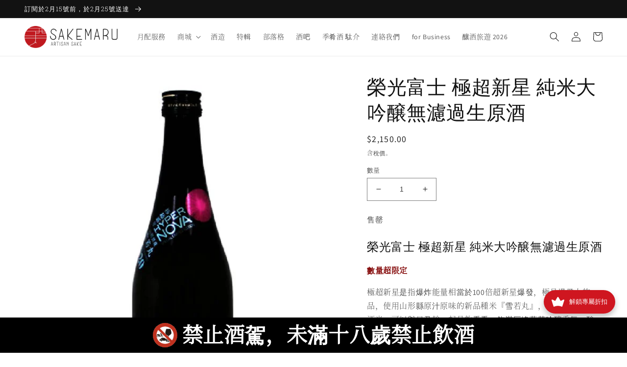

--- FILE ---
content_type: text/html; charset=utf-8
request_url: https://tw.sakemaru.me/products/product-315
body_size: 66497
content:
<!doctype html>

<html class="no-js" lang="zh-TW">
  <script src="http://ajax.googleapis.com/ajax/libs/jquery/1.7.1/jquery.min.js" type="text/javascript"></script>
  <script>
    function getCookie(cname) {
      let name = cname + "=";
      let decodedCookie = decodeURIComponent(document.cookie);
      let ca = decodedCookie.split(';');
      for (let i = 0; i < ca.length; i++) {
        let c = ca[i];
        while (c.charAt(0) == ' ') {
          c = c.substring(1);
        }
        if (c.indexOf(name) == 0) {
          return c.substring(name.length, c.length);
        }
      }
      return "";
    }

    function setCookie(cname, cvalue, exhours) {
      const d = new Date();
      d.setTime(d.getTime() + (exhours * 60 * 60 * 1000));
      let expires = "expires=" + d.toUTCString();
      document.cookie = cname + "=" + cvalue + ";" + expires + ";path=/";
    }

    var visited = getCookie('visited');
    if (!visited) {
      setCookie('visited', true, 1);
    }

    
  </script>

    
  <head>
  <meta name="google-site-verification" content="si_Q6LqezQpkkG8QJYdmwWjZvAtNn6ysHcq1ckbtiW4" />

    
    <meta charset="utf-8">
    <meta http-equiv="X-UA-Compatible" content="IE=edge">
    <meta name="viewport" content="width=device-width,initial-scale=1">
    <meta name="theme-color" content="">
    <link rel="canonical" href="https://tw.sakemaru.me/products/product-315">
    <link rel="preconnect" href="https://cdn.shopify.com" crossorigin><link rel="icon" type="image/png" href="//tw.sakemaru.me/cdn/shop/files/sakemaru_favicon_new.png?crop=center&height=32&v=1682665001&width=32"><link rel="preconnect" href="https://fonts.shopifycdn.com" crossorigin>

    

<meta property="og:site_name" content="SAKEMARU - 精選珍稀日本酒">
<meta property="og:url" content="https://tw.sakemaru.me/products/product-315">
<meta property="og:title" content="榮光富士 極超新星 純米大吟醸無濾過生原酒">
<meta property="og:type" content="product">
<meta property="og:description" content="榮光富士 極超新星 純米大吟醸無濾過生原酒 數量超限定 極超新星是指爆炸能量相當於100倍超新星爆發，極具爆發力的一品，使用山形縣原汁原味的新品種米『雪若丸』，つや姫的弟系酒米，可以與日乃輪一起品飲看看，飽滿巨峰葡萄吟釀香氣、酸甜平衡且富有米旨味，每年僅推出一次，全日本限量1,800支，佐餐單飲皆十分優異！"><meta property="og:image" content="http://tw.sakemaru.me/cdn/shop/products/2020-Dec-_E8_8D_A3_E5_85_89_E5_AF_8C_E5_A3_AB-2_6795f233-7ff2-4490-b1e9-8cba9462debc.jpg?v=1682677324">
  <meta property="og:image:secure_url" content="https://tw.sakemaru.me/cdn/shop/products/2020-Dec-_E8_8D_A3_E5_85_89_E5_AF_8C_E5_A3_AB-2_6795f233-7ff2-4490-b1e9-8cba9462debc.jpg?v=1682677324">
  <meta property="og:image:width" content="750">
  <meta property="og:image:height" content="1000"><meta name="twitter:card" content="summary_large_image">
<meta name="twitter:title" content="榮光富士 極超新星 純米大吟醸無濾過生原酒">
<meta name="twitter:description" content="榮光富士 極超新星 純米大吟醸無濾過生原酒 數量超限定 極超新星是指爆炸能量相當於100倍超新星爆發，極具爆發力的一品，使用山形縣原汁原味的新品種米『雪若丸』，つや姫的弟系酒米，可以與日乃輪一起品飲看看，飽滿巨峰葡萄吟釀香氣、酸甜平衡且富有米旨味，每年僅推出一次，全日本限量1,800支，佐餐單飲皆十分優異！">


    <script src="//tw.sakemaru.me/cdn/shop/t/3/assets/global.js?v=125041277483210212381706592489" defer="defer"></script>
    <script>window.performance && window.performance.mark && window.performance.mark('shopify.content_for_header.start');</script><meta id="shopify-digital-wallet" name="shopify-digital-wallet" content="/75253743927/digital_wallets/dialog">
<link rel="alternate" hreflang="x-default" href="https://tw.sakemaru.me/products/product-315">
<link rel="alternate" hreflang="zh-Hant" href="https://tw.sakemaru.me/products/product-315">
<link rel="alternate" hreflang="zh-Hans" href="https://tw.sakemaru.me/zh-hans/products/product-315">
<link rel="alternate" hreflang="zh-Hant-TW" href="https://tw.sakemaru.me/products/product-315">
<link rel="alternate" hreflang="zh-Hans-TW" href="https://tw.sakemaru.me/zh-hans/products/product-315">
<link rel="alternate" type="application/json+oembed" href="https://tw.sakemaru.me/products/product-315.oembed">
<script async="async" src="/checkouts/internal/preloads.js?locale=zh-TW"></script>
<script id="shopify-features" type="application/json">{"accessToken":"8894c6632c2c855318804e5eb868652b","betas":["rich-media-storefront-analytics"],"domain":"tw.sakemaru.me","predictiveSearch":false,"shopId":75253743927,"locale":"zh-tw"}</script>
<script>var Shopify = Shopify || {};
Shopify.shop = "sakemaru-tw.myshopify.com";
Shopify.locale = "zh-TW";
Shopify.currency = {"active":"TWD","rate":"1.0"};
Shopify.country = "TW";
Shopify.theme = {"name":"sakemaru-tw\/main","id":149088829751,"schema_name":"Dawn","schema_version":"6.0.2","theme_store_id":null,"role":"main"};
Shopify.theme.handle = "null";
Shopify.theme.style = {"id":null,"handle":null};
Shopify.cdnHost = "tw.sakemaru.me/cdn";
Shopify.routes = Shopify.routes || {};
Shopify.routes.root = "/";</script>
<script type="module">!function(o){(o.Shopify=o.Shopify||{}).modules=!0}(window);</script>
<script>!function(o){function n(){var o=[];function n(){o.push(Array.prototype.slice.apply(arguments))}return n.q=o,n}var t=o.Shopify=o.Shopify||{};t.loadFeatures=n(),t.autoloadFeatures=n()}(window);</script>
<script id="shop-js-analytics" type="application/json">{"pageType":"product"}</script>
<script defer="defer" async type="module" src="//tw.sakemaru.me/cdn/shopifycloud/shop-js/modules/v2/client.init-shop-cart-sync_Bc1MqbDo.zh-TW.esm.js"></script>
<script defer="defer" async type="module" src="//tw.sakemaru.me/cdn/shopifycloud/shop-js/modules/v2/chunk.common_CAJPCU9u.esm.js"></script>
<script type="module">
  await import("//tw.sakemaru.me/cdn/shopifycloud/shop-js/modules/v2/client.init-shop-cart-sync_Bc1MqbDo.zh-TW.esm.js");
await import("//tw.sakemaru.me/cdn/shopifycloud/shop-js/modules/v2/chunk.common_CAJPCU9u.esm.js");

  window.Shopify.SignInWithShop?.initShopCartSync?.({"fedCMEnabled":true,"windoidEnabled":true});

</script>
<script>(function() {
  var isLoaded = false;
  function asyncLoad() {
    if (isLoaded) return;
    isLoaded = true;
    var urls = ["https:\/\/cdn-app.sealsubscriptions.com\/shopify\/public\/js\/sealsubscriptions.js?shop=sakemaru-tw.myshopify.com","https:\/\/cdn-bundler.nice-team.net\/app\/js\/bundler.js?shop=sakemaru-tw.myshopify.com","https:\/\/main-app-production.upsellserverapi.com\/build\/external\/services\/session\/index.js?shop=sakemaru-tw.myshopify.com","https:\/\/cdn.hextom.com\/js\/eventpromotionbar.js?shop=sakemaru-tw.myshopify.com","https:\/\/cdn.hextom.com\/js\/ultimatesalesboost.js?shop=sakemaru-tw.myshopify.com","https:\/\/api.lipify.jp\/lipify_checkout.js?shop=sakemaru-tw.myshopify.com","https:\/\/quizify.arhamcommerce.com\/js\/shortcode.js?shop=sakemaru-tw.myshopify.com","\/\/cdn.shopify.com\/proxy\/de08fcdc7d9b10088dd61185ebd29abfea616983eee1a700c113d6300488a111\/aiodstag.cirkleinc.com\/?shop=sakemaru-tw.myshopify.com\u0026sp-cache-control=cHVibGljLCBtYXgtYWdlPTkwMA"];
    for (var i = 0; i < urls.length; i++) {
      var s = document.createElement('script');
      s.type = 'text/javascript';
      s.async = true;
      s.src = urls[i];
      var x = document.getElementsByTagName('script')[0];
      x.parentNode.insertBefore(s, x);
    }
  };
  if(window.attachEvent) {
    window.attachEvent('onload', asyncLoad);
  } else {
    window.addEventListener('load', asyncLoad, false);
  }
})();</script>
<script id="__st">var __st={"a":75253743927,"offset":28800,"reqid":"0842a3e3-7d6d-481c-b4cc-1d8f06c670b8-1768971965","pageurl":"tw.sakemaru.me\/products\/product-315","u":"98c74913cf7b","p":"product","rtyp":"product","rid":8295033209143};</script>
<script>window.ShopifyPaypalV4VisibilityTracking = true;</script>
<script id="captcha-bootstrap">!function(){'use strict';const t='contact',e='account',n='new_comment',o=[[t,t],['blogs',n],['comments',n],[t,'customer']],c=[[e,'customer_login'],[e,'guest_login'],[e,'recover_customer_password'],[e,'create_customer']],r=t=>t.map((([t,e])=>`form[action*='/${t}']:not([data-nocaptcha='true']) input[name='form_type'][value='${e}']`)).join(','),a=t=>()=>t?[...document.querySelectorAll(t)].map((t=>t.form)):[];function s(){const t=[...o],e=r(t);return a(e)}const i='password',u='form_key',d=['recaptcha-v3-token','g-recaptcha-response','h-captcha-response',i],f=()=>{try{return window.sessionStorage}catch{return}},m='__shopify_v',_=t=>t.elements[u];function p(t,e,n=!1){try{const o=window.sessionStorage,c=JSON.parse(o.getItem(e)),{data:r}=function(t){const{data:e,action:n}=t;return t[m]||n?{data:e,action:n}:{data:t,action:n}}(c);for(const[e,n]of Object.entries(r))t.elements[e]&&(t.elements[e].value=n);n&&o.removeItem(e)}catch(o){console.error('form repopulation failed',{error:o})}}const l='form_type',E='cptcha';function T(t){t.dataset[E]=!0}const w=window,h=w.document,L='Shopify',v='ce_forms',y='captcha';let A=!1;((t,e)=>{const n=(g='f06e6c50-85a8-45c8-87d0-21a2b65856fe',I='https://cdn.shopify.com/shopifycloud/storefront-forms-hcaptcha/ce_storefront_forms_captcha_hcaptcha.v1.5.2.iife.js',D={infoText:'已受到 hCaptcha 保護',privacyText:'隱私',termsText:'條款'},(t,e,n)=>{const o=w[L][v],c=o.bindForm;if(c)return c(t,g,e,D).then(n);var r;o.q.push([[t,g,e,D],n]),r=I,A||(h.body.append(Object.assign(h.createElement('script'),{id:'captcha-provider',async:!0,src:r})),A=!0)});var g,I,D;w[L]=w[L]||{},w[L][v]=w[L][v]||{},w[L][v].q=[],w[L][y]=w[L][y]||{},w[L][y].protect=function(t,e){n(t,void 0,e),T(t)},Object.freeze(w[L][y]),function(t,e,n,w,h,L){const[v,y,A,g]=function(t,e,n){const i=e?o:[],u=t?c:[],d=[...i,...u],f=r(d),m=r(i),_=r(d.filter((([t,e])=>n.includes(e))));return[a(f),a(m),a(_),s()]}(w,h,L),I=t=>{const e=t.target;return e instanceof HTMLFormElement?e:e&&e.form},D=t=>v().includes(t);t.addEventListener('submit',(t=>{const e=I(t);if(!e)return;const n=D(e)&&!e.dataset.hcaptchaBound&&!e.dataset.recaptchaBound,o=_(e),c=g().includes(e)&&(!o||!o.value);(n||c)&&t.preventDefault(),c&&!n&&(function(t){try{if(!f())return;!function(t){const e=f();if(!e)return;const n=_(t);if(!n)return;const o=n.value;o&&e.removeItem(o)}(t);const e=Array.from(Array(32),(()=>Math.random().toString(36)[2])).join('');!function(t,e){_(t)||t.append(Object.assign(document.createElement('input'),{type:'hidden',name:u})),t.elements[u].value=e}(t,e),function(t,e){const n=f();if(!n)return;const o=[...t.querySelectorAll(`input[type='${i}']`)].map((({name:t})=>t)),c=[...d,...o],r={};for(const[a,s]of new FormData(t).entries())c.includes(a)||(r[a]=s);n.setItem(e,JSON.stringify({[m]:1,action:t.action,data:r}))}(t,e)}catch(e){console.error('failed to persist form',e)}}(e),e.submit())}));const S=(t,e)=>{t&&!t.dataset[E]&&(n(t,e.some((e=>e===t))),T(t))};for(const o of['focusin','change'])t.addEventListener(o,(t=>{const e=I(t);D(e)&&S(e,y())}));const B=e.get('form_key'),M=e.get(l),P=B&&M;t.addEventListener('DOMContentLoaded',(()=>{const t=y();if(P)for(const e of t)e.elements[l].value===M&&p(e,B);[...new Set([...A(),...v().filter((t=>'true'===t.dataset.shopifyCaptcha))])].forEach((e=>S(e,t)))}))}(h,new URLSearchParams(w.location.search),n,t,e,['guest_login'])})(!0,!0)}();</script>
<script integrity="sha256-4kQ18oKyAcykRKYeNunJcIwy7WH5gtpwJnB7kiuLZ1E=" data-source-attribution="shopify.loadfeatures" defer="defer" src="//tw.sakemaru.me/cdn/shopifycloud/storefront/assets/storefront/load_feature-a0a9edcb.js" crossorigin="anonymous"></script>
<script data-source-attribution="shopify.dynamic_checkout.dynamic.init">var Shopify=Shopify||{};Shopify.PaymentButton=Shopify.PaymentButton||{isStorefrontPortableWallets:!0,init:function(){window.Shopify.PaymentButton.init=function(){};var t=document.createElement("script");t.src="https://tw.sakemaru.me/cdn/shopifycloud/portable-wallets/latest/portable-wallets.zh-tw.js",t.type="module",document.head.appendChild(t)}};
</script>
<script data-source-attribution="shopify.dynamic_checkout.buyer_consent">
  function portableWalletsHideBuyerConsent(e){var t=document.getElementById("shopify-buyer-consent"),n=document.getElementById("shopify-subscription-policy-button");t&&n&&(t.classList.add("hidden"),t.setAttribute("aria-hidden","true"),n.removeEventListener("click",e))}function portableWalletsShowBuyerConsent(e){var t=document.getElementById("shopify-buyer-consent"),n=document.getElementById("shopify-subscription-policy-button");t&&n&&(t.classList.remove("hidden"),t.removeAttribute("aria-hidden"),n.addEventListener("click",e))}window.Shopify?.PaymentButton&&(window.Shopify.PaymentButton.hideBuyerConsent=portableWalletsHideBuyerConsent,window.Shopify.PaymentButton.showBuyerConsent=portableWalletsShowBuyerConsent);
</script>
<script data-source-attribution="shopify.dynamic_checkout.cart.bootstrap">document.addEventListener("DOMContentLoaded",(function(){function t(){return document.querySelector("shopify-accelerated-checkout-cart, shopify-accelerated-checkout")}if(t())Shopify.PaymentButton.init();else{new MutationObserver((function(e,n){t()&&(Shopify.PaymentButton.init(),n.disconnect())})).observe(document.body,{childList:!0,subtree:!0})}}));
</script>
<link id="shopify-accelerated-checkout-styles" rel="stylesheet" media="screen" href="https://tw.sakemaru.me/cdn/shopifycloud/portable-wallets/latest/accelerated-checkout-backwards-compat.css" crossorigin="anonymous">
<style id="shopify-accelerated-checkout-cart">
        #shopify-buyer-consent {
  margin-top: 1em;
  display: inline-block;
  width: 100%;
}

#shopify-buyer-consent.hidden {
  display: none;
}

#shopify-subscription-policy-button {
  background: none;
  border: none;
  padding: 0;
  text-decoration: underline;
  font-size: inherit;
  cursor: pointer;
}

#shopify-subscription-policy-button::before {
  box-shadow: none;
}

      </style>
<script id="sections-script" data-sections="product-recommendations,header,footer" defer="defer" src="//tw.sakemaru.me/cdn/shop/t/3/compiled_assets/scripts.js?v=3046"></script>
<script>window.performance && window.performance.mark && window.performance.mark('shopify.content_for_header.end');</script>


    <style data-shopify>
      @font-face {
  font-family: Assistant;
  font-weight: 400;
  font-style: normal;
  font-display: swap;
  src: url("//tw.sakemaru.me/cdn/fonts/assistant/assistant_n4.9120912a469cad1cc292572851508ca49d12e768.woff2") format("woff2"),
       url("//tw.sakemaru.me/cdn/fonts/assistant/assistant_n4.6e9875ce64e0fefcd3f4446b7ec9036b3ddd2985.woff") format("woff");
}

      @font-face {
  font-family: Assistant;
  font-weight: 700;
  font-style: normal;
  font-display: swap;
  src: url("//tw.sakemaru.me/cdn/fonts/assistant/assistant_n7.bf44452348ec8b8efa3aa3068825305886b1c83c.woff2") format("woff2"),
       url("//tw.sakemaru.me/cdn/fonts/assistant/assistant_n7.0c887fee83f6b3bda822f1150b912c72da0f7b64.woff") format("woff");
}

      
      
      @font-face {
  font-family: "Roboto Slab";
  font-weight: 300;
  font-style: normal;
  font-display: swap;
  src: url("//tw.sakemaru.me/cdn/fonts/roboto_slab/robotoslab_n3.334bc4a7f64493b05cb1091c15b7be46b0d4a0d9.woff2") format("woff2"),
       url("//tw.sakemaru.me/cdn/fonts/roboto_slab/robotoslab_n3.4929d403660e3d9ae4428ca43a713d8a307fd79b.woff") format("woff");
}


      :root {
        --font-body-family: Assistant, sans-serif;
        --font-body-style: normal;
        --font-body-weight: 400;
        --font-body-weight-bold: 700;

        --font-heading-family: "Roboto Slab", serif;
        --font-heading-style: normal;
        --font-heading-weight: 300;

        --font-body-scale: 1.0;
        --font-heading-scale: 1.0;

        --color-base-text: 18, 18, 18;
        --color-shadow: 18, 18, 18;
        --color-base-background-1: 255, 255, 255;
        --color-base-background-2: 255, 254, 240;
        --color-base-solid-button-labels: 255, 255, 255;
        --color-base-outline-button-labels: 18, 18, 18;
        --color-base-accent-1: 18, 18, 18;
        --color-base-accent-2: 255, 254, 240;
        --payment-terms-background-color: #ffffff;

        --gradient-base-background-1: #ffffff;
        --gradient-base-background-2: #fffef0;
        --gradient-base-accent-1: #121212;
        --gradient-base-accent-2: #fffef0;

        --media-padding: px;
        --media-border-opacity: 0.05;
        --media-border-width: 1px;
        --media-radius: 0px;
        --media-shadow-opacity: 0.0;
        --media-shadow-horizontal-offset: 0px;
        --media-shadow-vertical-offset: 4px;
        --media-shadow-blur-radius: 5px;
        --media-shadow-visible: 0;

        --page-width: 160rem;
        --page-width-margin: 0rem;

        --product-card-image-padding: 0.2rem;
        --product-card-corner-radius: 0.0rem;
        --product-card-text-alignment: left;
        --product-card-border-width: 0.0rem;
        --product-card-border-opacity: 0.1;
        --product-card-shadow-opacity: 0.0;
        --product-card-shadow-visible: 0;
        --product-card-shadow-horizontal-offset: 0.0rem;
        --product-card-shadow-vertical-offset: 0.4rem;
        --product-card-shadow-blur-radius: 0.5rem;

        --collection-card-image-padding: 0.2rem;
        --collection-card-corner-radius: 0.0rem;
        --collection-card-text-alignment: left;
        --collection-card-border-width: 0.0rem;
        --collection-card-border-opacity: 0.1;
        --collection-card-shadow-opacity: 0.0;
        --collection-card-shadow-visible: 0;
        --collection-card-shadow-horizontal-offset: 0.0rem;
        --collection-card-shadow-vertical-offset: 0.4rem;
        --collection-card-shadow-blur-radius: 0.5rem;

        --blog-card-image-padding: 0.0rem;
        --blog-card-corner-radius: 0.0rem;
        --blog-card-text-alignment: left;
        --blog-card-border-width: 0.0rem;
        --blog-card-border-opacity: 0.1;
        --blog-card-shadow-opacity: 0.0;
        --blog-card-shadow-visible: 0;
        --blog-card-shadow-horizontal-offset: 0.0rem;
        --blog-card-shadow-vertical-offset: 0.4rem;
        --blog-card-shadow-blur-radius: 0.5rem;

        --badge-corner-radius: 4.0rem;

        --popup-border-width: 1px;
        --popup-border-opacity: 0.1;
        --popup-corner-radius: 0px;
        --popup-shadow-opacity: 0.0;
        --popup-shadow-horizontal-offset: 0px;
        --popup-shadow-vertical-offset: 4px;
        --popup-shadow-blur-radius: 5px;

        --drawer-border-width: 1px;
        --drawer-border-opacity: 0.1;
        --drawer-shadow-opacity: 0.0;
        --drawer-shadow-horizontal-offset: 0px;
        --drawer-shadow-vertical-offset: 4px;
        --drawer-shadow-blur-radius: 5px;

        --spacing-sections-desktop: 0px;
        --spacing-sections-mobile: 0px;

        --grid-desktop-vertical-spacing: 8px;
        --grid-desktop-horizontal-spacing: 8px;
        --grid-mobile-vertical-spacing: 4px;
        --grid-mobile-horizontal-spacing: 4px;

        --text-boxes-border-opacity: 0.1;
        --text-boxes-border-width: 0px;
        --text-boxes-radius: 0px;
        --text-boxes-shadow-opacity: 0.0;
        --text-boxes-shadow-visible: 0;
        --text-boxes-shadow-horizontal-offset: 0px;
        --text-boxes-shadow-vertical-offset: 4px;
        --text-boxes-shadow-blur-radius: 5px;

        --buttons-radius: 0px;
        --buttons-radius-outset: 0px;
        --buttons-border-width: 1px;
        --buttons-border-opacity: 1.0;
        --buttons-shadow-opacity: 0.0;
        --buttons-shadow-visible: 0;
        --buttons-shadow-horizontal-offset: 0px;
        --buttons-shadow-vertical-offset: 4px;
        --buttons-shadow-blur-radius: 5px;
        --buttons-border-offset: 0px;

        --inputs-radius: 0px;
        --inputs-border-width: 1px;
        --inputs-border-opacity: 0.55;
        --inputs-shadow-opacity: 0.0;
        --inputs-shadow-horizontal-offset: 0px;
        --inputs-margin-offset: 0px;
        --inputs-shadow-vertical-offset: 4px;
        --inputs-shadow-blur-radius: 5px;
        --inputs-radius-outset: 0px;

        --variant-pills-radius: 40px;
        --variant-pills-border-width: 1px;
        --variant-pills-border-opacity: 0.55;
        --variant-pills-shadow-opacity: 0.0;
        --variant-pills-shadow-horizontal-offset: 0px;
        --variant-pills-shadow-vertical-offset: 4px;
        --variant-pills-shadow-blur-radius: 5px;
      }

      *,
      *::before,
      *::after {
        box-sizing: inherit;
      }

      html {
        box-sizing: border-box;
        font-size: calc(var(--font-body-scale) * 62.5%);
        height: 100%;
      }

      body {
        display: grid;
        grid-template-rows: auto auto 1fr auto;
        grid-template-columns: 100%;
        min-height: 100%;
        margin: 0;
        font-size: 1.5rem;
        letter-spacing: 0.06rem;
        line-height: calc(1 + 0.8 / var(--font-body-scale));
        font-family: 'Noto Serif JP', var(--font-body-family);
        font-style: var(--font-body-style);
        font-weight: var(--font-body-weight);
      }

      @media screen and (min-width: 750px) {
        body {
          font-size: 1.6rem;
        }
      }
    </style>

    <link href="//tw.sakemaru.me/cdn/shop/t/3/assets/base.css?v=60883258782642046451709623965" rel="stylesheet" type="text/css" media="all" />
    <link href="//tw.sakemaru.me/cdn/shop/t/3/assets/sakemaru.css?v=183869840368887668741682588857" rel="stylesheet" type="text/css" media="all" />
    <link rel="stylesheet" href="//maxcdn.bootstrapcdn.com/font-awesome/4.3.0/css/font-awesome.min.css"><link rel="preload" as="font" href="//tw.sakemaru.me/cdn/fonts/assistant/assistant_n4.9120912a469cad1cc292572851508ca49d12e768.woff2" type="font/woff2" crossorigin><link rel="preload" as="font" href="//tw.sakemaru.me/cdn/fonts/roboto_slab/robotoslab_n3.334bc4a7f64493b05cb1091c15b7be46b0d4a0d9.woff2" type="font/woff2" crossorigin><link rel="stylesheet" href="//tw.sakemaru.me/cdn/shop/t/3/assets/component-predictive-search.css?v=83512081251802922551682588864" media="print" onload="this.media='all'"><script>document.documentElement.className = document.documentElement.className.replace('no-js', 'js');
    if (Shopify.designMode) {
      document.documentElement.classList.add('shopify-design-mode');
    }
    </script>
  

<script>
      var ignore_csapp_cart_reload = true;
</script>
<!-- BEGIN app block: shopify://apps/microsoft-clarity/blocks/clarity_js/31c3d126-8116-4b4a-8ba1-baeda7c4aeea -->
<script type="text/javascript">
  (function (c, l, a, r, i, t, y) {
    c[a] = c[a] || function () { (c[a].q = c[a].q || []).push(arguments); };
    t = l.createElement(r); t.async = 1; t.src = "https://www.clarity.ms/tag/" + i + "?ref=shopify";
    y = l.getElementsByTagName(r)[0]; y.parentNode.insertBefore(t, y);

    c.Shopify.loadFeatures([{ name: "consent-tracking-api", version: "0.1" }], error => {
      if (error) {
        console.error("Error loading Shopify features:", error);
        return;
      }

      c[a]('consentv2', {
        ad_Storage: c.Shopify.customerPrivacy.marketingAllowed() ? "granted" : "denied",
        analytics_Storage: c.Shopify.customerPrivacy.analyticsProcessingAllowed() ? "granted" : "denied",
      });
    });

    l.addEventListener("visitorConsentCollected", function (e) {
      c[a]('consentv2', {
        ad_Storage: e.detail.marketingAllowed ? "granted" : "denied",
        analytics_Storage: e.detail.analyticsAllowed ? "granted" : "denied",
      });
    });
  })(window, document, "clarity", "script", "v4pl7mnzho");
</script>



<!-- END app block --><!-- BEGIN app block: shopify://apps/microsoft-clarity/blocks/brandAgents_js/31c3d126-8116-4b4a-8ba1-baeda7c4aeea -->





<!-- END app block --><!-- BEGIN app block: shopify://apps/labeler/blocks/app-embed/38a5b8ec-f58a-4fa4-8faa-69ddd0f10a60 -->

  <style>
    .product__media-list li:not(:first-child) .aco-box { display: none; } .aco-box { z-index: 1 !important; }
  </style>

<script>
  let aco_allProducts = new Map();
</script>
<script>
  const normalStyle = [
  "background: rgb(173, 216, 230)",
  "padding: 15px",
  "font-size: 1.5em",
  "font-family: 'Poppins', sans-serif",
  "color: black",
  "border-radius: 10px",
  ];
  const warningStyle = [
  "background: rgb(255, 165, 0)",
  "padding: 15px",
  "font-size: 1.5em",
  "font-family: 'Poppins', sans-serif",
  "color: black", 
  "border-radius: 10px",
  ];
  let content = "%cWelcome to labeler v3!🎉🎉";
  let version = "v3";

  if (version !== "v3") {
    content = "%cWarning! Update labeler to v3 ⚠️⚠️";
    console.log(content, warningStyle.join(";"));
  }
  else {
    console.log(content, normalStyle.join(";"));
  }
  try{
     
    
        aco_allProducts.set(`product-315`,{
              availableForSale: false,
              collections: [{"id":476219670839,"handle":"new-products","title":"商城","updated_at":"2026-01-21T12:08:29+08:00","body_html":"","published_at":"2024-04-19T18:30:02+08:00","sort_order":"manual","template_suffix":"","disjunctive":false,"rules":[{"column":"type","relation":"not_equals","condition":"Subscription"},{"column":"type","relation":"not_equals","condition":"Normal"},{"column":"type","relation":"not_equals","condition":"Not used"},{"column":"type","relation":"not_equals","condition":"秘密詢價"},{"column":"type","relation":"not_equals","condition":"頂級酒款預約"},{"column":"type","relation":"not_equals","condition":"優惠碼"}],"published_scope":"global"},{"id":472784470327,"handle":"純米大吟釀","title":"純米大吟釀","updated_at":"2026-01-21T12:08:25+08:00","body_html":"","published_at":"2024-01-31T00:16:48+08:00","sort_order":"created-desc","template_suffix":"","disjunctive":true,"rules":[{"column":"tag","relation":"equals","condition":"純米大吟釀"},{"column":"tag","relation":"equals","condition":"等級:純米大吟釀"}],"published_scope":"global"}],
              first_variant: null,
              price:`2,150.00`,
              compareAtPriceRange: {
                maxVariantPrice: {
                    amount: `0.00`,
                    currencyCode: `TWD`
                },
                minVariantPrice: {
                    amount: `0.00`,
                    currencyCode: `TWD`
                },
              },
              createdAt: `2023-04-28 18:22:04 +0800`,
              featuredImage: `products/2020-Dec-_E8_8D_A3_E5_85_89_E5_AF_8C_E5_A3_AB-2_6795f233-7ff2-4490-b1e9-8cba9462debc.jpg`,
              handle: `product-315`,
              id:"8295033209143",
              images: [
                
                {
                  id: "41385223848247",
                  url: `products/2020-Dec-_E8_8D_A3_E5_85_89_E5_AF_8C_E5_A3_AB-2_6795f233-7ff2-4490-b1e9-8cba9462debc.jpg`,
                  altText: `榮光富士 極超新星 純米大吟醸無濾過生原酒`,
                },
                
              ],
              priceRange: {
                maxVariantPrice: {
                  amount:`2,150.00`
                },
                minVariantPrice: {
                  amount:`2,150.00`
                },
              },
              productType: `Alcoholic Beverages`,
              publishedAt: `2022-01-17 20:00:48 +0800`,
              tags: ["純米大吟釀"],
              title: `榮光富士 極超新星 純米大吟醸無濾過生原酒`,
              variants: [
                
                {
                availableForSale: false,
                compareAtPrice : {
                  amount:``
                },
                id: `gid://shopify/ProductVariant/45240220156215`,
                quantityAvailable:0,
                image : {
                  id: "null",
                  url: ``,
                  altText: ``,
                },
                price :{
                  amount: `2,150.00`,
                  currencyCode: `TWD`
                  },
                title: `Default Title`,
                },
                
              ] ,
              vendor: `sakemaru`,
              type: `Alcoholic Beverages`,
            });
       
   
    
       }catch(err){
        console.log(err)
       }
       aco_allProducts.forEach((value,key) => {
        const data = aco_allProducts.get(key)
        data.totalInventory = data.variants.reduce((acc,curr) => {
          return acc + curr.quantityAvailable
        },0)
        data.variants.forEach((el,index)=>{
          if(!el.image.url){
            data.variants[index].image.url = data.images[0]?.url || ""
          }
        })
        aco_allProducts.set(key,data)
       });
</script>

  
    <script>
      const betaStyle = [
      "background: rgb(244, 205, 50)",
      "padding: 5px",
      "font-size: 1em",
      "font-family: 'Poppins', sans-serif",
      "color: black",
      "border-radius: 10px",
      ];
        const isbeta = "true";
        const betaContent = "%cBeta version"
        console.log(betaContent, betaStyle.join(";"));
        let labelerCdnData = {"version":"v3","status":true,"storeFrontApi":"7a84bb3499cd573c0e74fe70d418d87c","subscription":{},"badges":[{"id":"5760adfc-0062-4415-9bbd-6596eb1a5cd8","title":"11月會員酒","imageUrl":"uploads/css/css-badge/labeler-css-badge-XCSBsZ.png","svgUrl":"uploads/css/css-badge/labeler-css-badge-XCSBsZ.svg","pngUrl":null,"webpUrl":null,"style":{"type":"percentage","angle":0,"width":30,"height":25,"margin":{"top":0,"left":0,"right":"inherit","bottom":"inherit","objectPosition":"left top"},"opacity":1,"position":"LT","svgStyle":{"text":[{"x":"-3","y":"12","key":"t1","fill":"#ffffff","text":"11月會員酒","type":"text","fontSize":"7","transform":"translate(0.585815 18.9707) rotate(-45)","fontFamily":"Yeseva One","fontWeight":"Bold","letterSpacing":"0.0"}],"shape":[{"key":"s1","fill":"#f98b6d","type":"path"},{"key":"s2","fill":"#f98b6d","type":"path"},{"key":"s3","fill":"#f98b6d","type":"path"}]},"alignment":null,"animation":{"name":"none","duration":2,"iteration":"infinite"},"aspectRatio":true},"createdAt":"2025-04-16T08:31:54.864Z","isActivated":true,"rules":{"inStock":false,"lowStock":10,"selected":["specificProducts"],"scheduler":{"status":false,"endDate":"2025-06-16T00:00:00.000Z","endTime":"23:59","timezone":"(GMT-12:00) Etc/GMT+12","weekdays":{"friday":{"end":"23:59","start":"00:00","status":true},"monday":{"end":"23:59","start":"00:00","status":true},"sunday":{"end":"23:59","start":"00:00","status":true},"tuesday":{"end":"23:59","start":"00:00","status":true},"saturday":{"end":"23:59","start":"00:00","status":true},"thursday":{"end":"23:59","start":"00:00","status":true},"wednesday":{"end":"23:59","start":"00:00","status":true}},"startDate":"2025-04-16T00:00:00.000Z","startTime":"00:00"},"comingSoon":7,"outOfStock":false,"priceRange":{"max":2000,"min":0},"allProducts":false,"newArrivals":7,"productType":{"excludeTypes":[],"includeTypes":[]},"specificTags":{"excludeTags":[],"includeTags":[]},"productVendor":{"excludeVendors":[],"includeVendors":[]},"publishedDate":{"to":"2025-04-16T00:00:00.000Z","from":"2025-04-09T00:00:00.000Z"},"specificProducts":["gid://shopify/Product/10263813816631","gid://shopify/Product/10301625925943","gid://shopify/Product/10263813390647"],"specificVariants":[],"countryRestriction":{"excludedCountry":[],"includedCountry":[]},"specificCollection":{"excludeCollections":[],"includeCollections":[]}},"svgToStoreFront":true,"premium":false,"selectedPages":["collections","search","home"],"dynamic":false,"options":{"timerOptions":{"dayLabel":"Days","minLabel":"Minutes","secLabel":"Seconds","hourLabel":"Hours","hideAfterTimeOut":false},"percentageInBetweenForSaleOn":{"max":100,"min":1,"status":false}},"shopId":"a833e9ba-6936-4a75-86e5-ddc465ba2944","categoryId":"b0954095-8c7c-4c53-bab3-0adf375f48ce","collectionId":"9feafedf-eca6-42e9-b72b-2d746642a234","Category":{"name":"Customizable","id":"b0954095-8c7c-4c53-bab3-0adf375f48ce"}},{"id":"5bb32191-ce95-4b3c-b327-0933ba3f6bc6","title":"預購商品","imageUrl":"uploads/css/css-badge/labeler-css-badge-tyMlm3.png","svgUrl":"uploads/css/css-badge/labeler-css-badge-tyMlm3.svg","pngUrl":null,"webpUrl":null,"style":{"type":"percentage","angle":0,"width":30,"height":25,"margin":{"top":0,"left":0,"right":"inherit","bottom":"inherit","objectPosition":"left top"},"opacity":1,"position":"LT","svgStyle":{"text":[{"x":"-4","y":"12","key":"t1","fill":"#ffffff","text":"即將到貨","type":"text","fontSize":"9","transform":"translate(5.97253 23.5924) rotate(-45)","fontFamily":"Roboto","fontWeight":"bold","letterSpacing":"0em"}],"shape":[{"key":"s1","fill":"#f96d6f","type":"path"}]},"alignment":null,"animation":{"name":"none","duration":2,"iteration":"infinite"},"aspectRatio":true},"createdAt":"2025-03-13T08:41:12.021Z","isActivated":false,"rules":{"inStock":false,"lowStock":10,"selected":["specificProducts"],"scheduler":{"status":false,"endDate":"2025-05-13T00:00:00.000Z","endTime":"23:59","timezone":"(GMT-12:00) Etc/GMT+12","weekdays":{"friday":{"end":"23:59","start":"00:00","status":true},"monday":{"end":"23:59","start":"00:00","status":true},"sunday":{"end":"23:59","start":"00:00","status":true},"tuesday":{"end":"23:59","start":"00:00","status":true},"saturday":{"end":"23:59","start":"00:00","status":true},"thursday":{"end":"23:59","start":"00:00","status":true},"wednesday":{"end":"23:59","start":"00:00","status":true}},"startDate":"2025-03-13T00:00:00.000Z","startTime":"00:00"},"comingSoon":7,"outOfStock":false,"priceRange":{"max":2000,"min":0},"allProducts":false,"newArrivals":7,"productType":{"excludeTypes":[],"includeTypes":[]},"specificTags":{"excludeTags":[],"includeTags":[]},"productVendor":{"excludeVendors":[],"includeVendors":[]},"publishedDate":{"to":"2025-03-13T00:00:00.000Z","from":"2025-03-06T00:00:00.000Z"},"specificProducts":["gid://shopify/Product/10060422250807","gid://shopify/Product/9404216967479","gid://shopify/Product/9404219195703","gid://shopify/Product/10060422283575","gid://shopify/Product/10060422316343","gid://shopify/Product/8295066992951","gid://shopify/Product/10060422512951","gid://shopify/Product/8294940803383","gid://shopify/Product/8295066829111","gid://shopify/Product/10060422611255","gid://shopify/Product/9404204253495","gid://shopify/Product/10068857258295","gid://shopify/Product/9404204384567","gid://shopify/Product/10068849295671","gid://shopify/Product/10068851622199","gid://shopify/Product/10068860928311","gid://shopify/Product/9596793749815","gid://shopify/Product/10068863942967","gid://shopify/Product/10068866892087","gid://shopify/Product/10068884062519","gid://shopify/Product/10069693530423","gid://shopify/Product/10060421431607","gid://shopify/Product/10060421497143","gid://shopify/Product/10060421005623","gid://shopify/Product/10060421398839","gid://shopify/Product/10060421366071","gid://shopify/Product/10069701165367","gid://shopify/Product/10060421660983","gid://shopify/Product/9404216213815","gid://shopify/Product/10060420874551","gid://shopify/Product/10060420907319","gid://shopify/Product/10060420972855","gid://shopify/Product/8295042154807","gid://shopify/Product/10060421038391","gid://shopify/Product/10060421202231","gid://shopify/Product/10060421103927","gid://shopify/Product/10060421267767","gid://shopify/Product/10060421300535","gid://shopify/Product/10060421923127","gid://shopify/Product/9600806781239","gid://shopify/Product/10060421955895","gid://shopify/Product/10060421824823","gid://shopify/Product/9404204581175","gid://shopify/Product/10060421792055","gid://shopify/Product/10068891369783","gid://shopify/Product/10069559050551","gid://shopify/Product/10060422119735","gid://shopify/Product/10025656942903","gid://shopify/Product/9404218310967","gid://shopify/Product/10065480220983"],"specificVariants":[],"countryRestriction":{"excludedCountry":[],"includedCountry":[]},"specificCollection":{"excludeCollections":[],"includeCollections":[]}},"svgToStoreFront":true,"premium":false,"selectedPages":["collections","search","home","products"],"dynamic":false,"options":{"timerOptions":{"dayLabel":"Days","minLabel":"Minutes","secLabel":"Seconds","hourLabel":"Hours","hideAfterTimeOut":false},"percentageInBetweenForSaleOn":{"max":100,"min":1,"status":false}},"shopId":"a833e9ba-6936-4a75-86e5-ddc465ba2944","categoryId":"b0954095-8c7c-4c53-bab3-0adf375f48ce","collectionId":"cdbe1b4e-a6b6-43d9-86bd-93b59ed005ed","Category":{"id":"b0954095-8c7c-4c53-bab3-0adf375f48ce","name":"Customizable"}},{"id":"fad84def-2bab-4648-8e4a-f63b336c3f98","title":"月配會員酒","imageUrl":"uploads/css/css-badge/labeler-css-badge-XCSBsZ.png","svgUrl":"uploads/css/css-badge/labeler-css-badge-XCSBsZ.svg","pngUrl":null,"webpUrl":null,"style":{"type":"percentage","angle":0,"width":30,"height":25,"margin":{"top":0,"left":0,"right":"inherit","bottom":"inherit","objectPosition":"left top"},"opacity":1,"position":"LT","svgStyle":{"text":[{"x":"-3","y":"12","key":"t1","fill":"#ffffff","text":"6月會員酒","type":"text","fontSize":"7","transform":"translate(0.585815 18.9707) rotate(-45)","fontFamily":"Yeseva One","fontWeight":"Bold","letterSpacing":"0.0"}],"shape":[{"key":"s1","fill":"#6D71F9","type":"path"},{"key":"s2","fill":"#5256D8","type":"path"},{"key":"s3","fill":"#5256D8","type":"path"}]},"alignment":null,"animation":{"name":"none","duration":2,"iteration":"infinite"},"aspectRatio":true},"createdAt":"2025-03-10T08:14:47.670Z","isActivated":false,"rules":{"inStock":false,"lowStock":10,"selected":["specificProducts"],"scheduler":{"status":false,"endDate":"2025-05-20T00:00:00.000Z","endTime":"23:59","timezone":"(GMT-12:00) Etc/GMT+12","weekdays":{"friday":{"end":"23:59","start":"00:00","status":true},"monday":{"end":"23:59","start":"00:00","status":true},"sunday":{"end":"23:59","start":"00:00","status":true},"tuesday":{"end":"23:59","start":"00:00","status":true},"saturday":{"end":"23:59","start":"00:00","status":true},"thursday":{"end":"23:59","start":"00:00","status":true},"wednesday":{"end":"23:59","start":"00:00","status":true}},"startDate":"2025-03-20T00:00:00.000Z","startTime":"00:00"},"comingSoon":7,"outOfStock":false,"priceRange":{"max":2000,"min":0},"allProducts":false,"newArrivals":7,"productType":{"excludeTypes":[],"includeTypes":[]},"specificTags":{"excludeTags":[],"includeTags":[]},"productVendor":{"excludeVendors":[],"includeVendors":[]},"publishedDate":{"to":"2025-03-20T00:00:00.000Z","from":"2025-03-13T00:00:00.000Z"},"specificProducts":["gid://shopify/Product/10181951881527","gid://shopify/Product/10060420874551","gid://shopify/Product/10181958828343"],"specificVariants":[],"countryRestriction":{"excludedCountry":[],"includedCountry":[]},"specificCollection":{"excludeCollections":[],"includeCollections":[]}},"svgToStoreFront":true,"premium":false,"selectedPages":["collections","search","home"],"dynamic":false,"options":{"timerOptions":{"dayLabel":"Days","minLabel":"Minutes","secLabel":"Seconds","hourLabel":"Hours","hideAfterTimeOut":false},"percentageInBetweenForSaleOn":{"max":100,"min":1,"status":false}},"shopId":"a833e9ba-6936-4a75-86e5-ddc465ba2944","categoryId":"b0954095-8c7c-4c53-bab3-0adf375f48ce","collectionId":"9feafedf-eca6-42e9-b72b-2d746642a234","Category":{"name":"Customizable","id":"b0954095-8c7c-4c53-bab3-0adf375f48ce"}},{"id":"e552a965-0677-4e4c-a8ec-844ac90c3a3e","title":"十月會員酒","imageUrl":"uploads/css/css-badge/labeler-css-badge-XCSBsZ.png","svgUrl":"uploads/css/css-badge/labeler-css-badge-XCSBsZ.svg","pngUrl":null,"webpUrl":null,"style":{"type":"percentage","angle":0,"width":30,"height":25,"margin":{"top":0,"left":0,"right":"inherit","bottom":"inherit","objectPosition":"left top"},"opacity":1,"position":"LT","svgStyle":{"text":[{"x":"-3","y":"12","key":"t1","fill":"#ffffff","text":"十月會員酒","type":"text","fontSize":"7","transform":"translate(0.585815 18.9707) rotate(-45)","fontFamily":"Yeseva One","fontWeight":"Bold","letterSpacing":"0.0"}],"shape":[{"key":"s1","fill":"#7d53ff","type":"path"},{"key":"s2","fill":"#6d8cf9","type":"path"},{"key":"s3","fill":"#6d8cf9","type":"path"}]},"alignment":null,"animation":{"name":"none","duration":2,"iteration":"infinite"},"aspectRatio":true},"createdAt":"2025-06-16T10:33:46.873Z","isActivated":true,"rules":{"inStock":false,"lowStock":10,"selected":["specificProducts"],"scheduler":{"status":false,"endDate":"2025-06-16T00:00:00.000Z","endTime":"23:59","timezone":"(GMT-12:00) Etc/GMT+12","weekdays":{"friday":{"end":"23:59","start":"00:00","status":true},"monday":{"end":"23:59","start":"00:00","status":true},"sunday":{"end":"23:59","start":"00:00","status":true},"tuesday":{"end":"23:59","start":"00:00","status":true},"saturday":{"end":"23:59","start":"00:00","status":true},"thursday":{"end":"23:59","start":"00:00","status":true},"wednesday":{"end":"23:59","start":"00:00","status":true}},"startDate":"2025-04-16T00:00:00.000Z","startTime":"00:00"},"comingSoon":7,"outOfStock":false,"priceRange":{"max":2000,"min":0},"allProducts":false,"newArrivals":7,"productType":{"excludeTypes":[],"includeTypes":[]},"specificTags":{"excludeTags":[],"includeTags":[]},"productVendor":{"excludeVendors":[],"includeVendors":[]},"publishedDate":{"to":"2025-04-16T00:00:00.000Z","from":"2025-04-09T00:00:00.000Z"},"specificProducts":["gid://shopify/Product/10263813194039","gid://shopify/Product/10263813849399","gid://shopify/Product/10263813456183"],"specificVariants":[],"countryRestriction":{"excludedCountry":[],"includedCountry":[]},"specificCollection":{"excludeCollections":[],"includeCollections":[]}},"svgToStoreFront":true,"premium":false,"selectedPages":["collections","search","home"],"dynamic":false,"options":{"timerOptions":{"dayLabel":"Days","minLabel":"Minutes","secLabel":"Seconds","hourLabel":"Hours","hideAfterTimeOut":false},"percentageInBetweenForSaleOn":{"max":100,"min":1,"status":false}},"shopId":"a833e9ba-6936-4a75-86e5-ddc465ba2944","categoryId":"b0954095-8c7c-4c53-bab3-0adf375f48ce","collectionId":"9feafedf-eca6-42e9-b72b-2d746642a234","Category":{"name":"Customizable","id":"b0954095-8c7c-4c53-bab3-0adf375f48ce"}},{"id":"10430185-b0af-4d04-9ef4-62b690ded245","title":"12月會員酒","imageUrl":"uploads/css/css-badge/labeler-css-badge-XCSBsZ.png","svgUrl":"uploads/css/css-badge/labeler-css-badge-XCSBsZ.svg","pngUrl":null,"webpUrl":null,"style":{"type":"percentage","angle":0,"width":30,"height":25,"margin":{"top":0,"left":0,"right":"inherit","bottom":"inherit","objectPosition":"left top"},"opacity":1,"position":"LT","svgStyle":{"text":[{"x":"-3","y":"12","key":"t1","fill":"#ffffff","text":"12月會員酒","type":"text","fontSize":"7","transform":"translate(0.585815 18.9707) rotate(-45)","fontFamily":"Yeseva One","fontWeight":"Bold","letterSpacing":"0.0"}],"shape":[{"key":"s1","fill":"#0ea261","type":"path"},{"key":"s2","fill":"#6ff96d","type":"path"},{"key":"s3","fill":"#6ff96d","type":"path"}]},"alignment":null,"animation":{"name":"none","duration":2,"iteration":"infinite"},"aspectRatio":true},"createdAt":"2025-06-17T01:54:31.752Z","isActivated":true,"rules":{"inStock":false,"lowStock":10,"selected":["specificProducts"],"scheduler":{"status":false,"endDate":"2025-06-16T00:00:00.000Z","endTime":"23:59","timezone":"(GMT-12:00) Etc/GMT+12","weekdays":{"friday":{"end":"23:59","start":"00:00","status":true},"monday":{"end":"23:59","start":"00:00","status":true},"sunday":{"end":"23:59","start":"00:00","status":true},"tuesday":{"end":"23:59","start":"00:00","status":true},"saturday":{"end":"23:59","start":"00:00","status":true},"thursday":{"end":"23:59","start":"00:00","status":true},"wednesday":{"end":"23:59","start":"00:00","status":true}},"startDate":"2025-04-16T00:00:00.000Z","startTime":"00:00"},"comingSoon":7,"outOfStock":false,"priceRange":{"max":2000,"min":0},"allProducts":false,"newArrivals":7,"productType":{"excludeTypes":[],"includeTypes":[]},"specificTags":{"excludeTags":[],"includeTags":[]},"productVendor":{"excludeVendors":[],"includeVendors":[]},"publishedDate":{"to":"2025-04-16T00:00:00.000Z","from":"2025-04-09T00:00:00.000Z"},"specificProducts":["gid://shopify/Product/10336716161335","gid://shopify/Product/10335808454967","gid://shopify/Product/10335811567927"],"specificVariants":[],"countryRestriction":{"excludedCountry":[],"includedCountry":[]},"specificCollection":{"excludeCollections":[],"includeCollections":[]}},"svgToStoreFront":true,"premium":false,"selectedPages":["collections","search","home"],"dynamic":false,"options":{"timerOptions":{"dayLabel":"Days","minLabel":"Minutes","secLabel":"Seconds","hourLabel":"Hours","hideAfterTimeOut":false},"percentageInBetweenForSaleOn":{"max":100,"min":1,"status":false}},"shopId":"a833e9ba-6936-4a75-86e5-ddc465ba2944","categoryId":"b0954095-8c7c-4c53-bab3-0adf375f48ce","collectionId":"9feafedf-eca6-42e9-b72b-2d746642a234","Category":{"name":"Customizable","id":"b0954095-8c7c-4c53-bab3-0adf375f48ce"}}],"labels":[],"trustBadges":[],"announcements":[],"configuration":{"path":{},"style":{},"attributes":[],"themeOverWrite":[{"page":"product","child":"","parent":""},{"page":"collection","child":"","parent":""},{"page":"home","child":"","parent":""},{"page":"search","child":"","parent":""}],"tourConfiguration":{"dashboard":{"isSkipped":false,"isCompleted":true}},"modalConfiguration":{"isModalClosed":true}}}
        const labeler = {}
        labeler.version = version
        labeler.ipCountry={
          country:"",
          ip:"",
        }
        labeler.page = "product"
        if(labeler.page.includes("collection.")) labeler.page = "collection";
        if(labeler.page.includes("product.")) labeler.page = "product";
        if(labelerCdnData){
          labelerCdnData.badges = labelerCdnData.badges.filter(badge=> !badge.premium || (labelerCdnData.subscription.isActive && badge.premium))
          labelerCdnData.labels = labelerCdnData.labels.filter(label=> !label.premium || (labelerCdnData.subscription.isActive && label.premium))
          labelerCdnData.announcements = labelerCdnData.announcements.filter(announcement=> !announcement.premium || (labelerCdnData.subscription.isActive && announcement.premium))
          labelerCdnData.trustBadges = labelerCdnData.trustBadges.filter(trustBadge=> !trustBadge.premium || (labelerCdnData.subscription.isActive && trustBadge.premium))
          labeler.labelerData = labelerCdnData
        }
    </script>
    <script
      id="labeler_bundle"
      src="https://cdn.shopify.com/extensions/019aa5a9-33de-7785-bd5d-f450f9f04838/4.1.1/assets/bundle.js"
      type="text/javascript"
      defer
    ></script>
    <link rel="stylesheet" href="https://cdn.shopify.com/extensions/019aa5a9-33de-7785-bd5d-f450f9f04838/4.1.1/assets/styles.css">
  


  <script>
    const HANDLE = decodeURIComponent(window.location.pathname).split("/").pop(); const getAngerTag = (element) => { if (element) { const angerTag = element.querySelector("a"); if (angerTag) return angerTag; return getAngerTag(element.parentElement); } }; window.identifyImage = ( productId, type, handle, id, imageSrc, featuredImage, allImageSrc, image ) => { if ( (image.clientHeight <= 100 && image.clientHeight != 0) || image.closest(".product-media-modal__content") ) return false; let angerTag = image.closest(".card-wrapper")?.querySelector("a"); if (!angerTag && window.Shopify.theme.id != 149088829751) angerTag = getAngerTag(image.parentElement); const filter = angerTag ? decodeURIComponent(angerTag.href).split("/").pop().split("?")[0] : null; if (labeler.page != "product" && filter != handle) return false; else if (labeler.page == "product") { if (HANDLE != handle && filter != handle) return false; } if (type == "LABEL") { [ { cls: "aco-price-wrapper", fn: getPriceWrapper }, { cls: "aco-title-wrapper", fn: getTitleWrapper }, ].map((el) => { const wrapper = el.fn(image, handle); if (wrapper) { wrapper.setAttribute(`aco-${type}-id`, id); wrapper.setAttribute(`aco-product-id`, productId); if (!wrapper.className.includes(el.cls)) { wrapper.classList.add(el.cls + `-${productId}`); } } }); } return true; }; const getPriceWrapper = (image, handle) => { if (labeler.page == "product" && HANDLE == handle) { return image.closest(".product")?.querySelector(".price__container"); } else return image .closest(".card-wrapper") ?.querySelector(".card-information .price"); }; const getTitleWrapper = (image, handle) => { if (labeler.page == "product" && HANDLE == handle) { return image.closest(".product")?.querySelector(".product__title h1"); } else return image .closest(".card-wrapper") ?.querySelector("h3.card__heading.h5 a"); };
  </script>

<!-- END app block --><link href="https://cdn.shopify.com/extensions/019ba0ca-52dc-7066-88bc-14ab9756924f/my-app-47/assets/dadao_review.css" rel="stylesheet" type="text/css" media="all">
<script src="https://cdn.shopify.com/extensions/019bde97-07fb-74f3-a22c-b522efb9c368/avada-joy-430/assets/joy-points-calculator-block.js" type="text/javascript" defer="defer"></script>
<script src="https://cdn.shopify.com/extensions/019bde97-07fb-74f3-a22c-b522efb9c368/avada-joy-430/assets/avada-joy.js" type="text/javascript" defer="defer"></script>
<script src="https://cdn.shopify.com/extensions/019b8d54-2388-79d8-becc-d32a3afe2c7a/omnisend-50/assets/omnisend-in-shop.js" type="text/javascript" defer="defer"></script>
<script src="https://cdn.shopify.com/extensions/019bde97-07fb-74f3-a22c-b522efb9c368/avada-joy-430/assets/joy-redeem-inline.js" type="text/javascript" defer="defer"></script>
<link href="https://monorail-edge.shopifysvc.com" rel="dns-prefetch">
<script>(function(){if ("sendBeacon" in navigator && "performance" in window) {try {var session_token_from_headers = performance.getEntriesByType('navigation')[0].serverTiming.find(x => x.name == '_s').description;} catch {var session_token_from_headers = undefined;}var session_cookie_matches = document.cookie.match(/_shopify_s=([^;]*)/);var session_token_from_cookie = session_cookie_matches && session_cookie_matches.length === 2 ? session_cookie_matches[1] : "";var session_token = session_token_from_headers || session_token_from_cookie || "";function handle_abandonment_event(e) {var entries = performance.getEntries().filter(function(entry) {return /monorail-edge.shopifysvc.com/.test(entry.name);});if (!window.abandonment_tracked && entries.length === 0) {window.abandonment_tracked = true;var currentMs = Date.now();var navigation_start = performance.timing.navigationStart;var payload = {shop_id: 75253743927,url: window.location.href,navigation_start,duration: currentMs - navigation_start,session_token,page_type: "product"};window.navigator.sendBeacon("https://monorail-edge.shopifysvc.com/v1/produce", JSON.stringify({schema_id: "online_store_buyer_site_abandonment/1.1",payload: payload,metadata: {event_created_at_ms: currentMs,event_sent_at_ms: currentMs}}));}}window.addEventListener('pagehide', handle_abandonment_event);}}());</script>
<script id="web-pixels-manager-setup">(function e(e,d,r,n,o){if(void 0===o&&(o={}),!Boolean(null===(a=null===(i=window.Shopify)||void 0===i?void 0:i.analytics)||void 0===a?void 0:a.replayQueue)){var i,a;window.Shopify=window.Shopify||{};var t=window.Shopify;t.analytics=t.analytics||{};var s=t.analytics;s.replayQueue=[],s.publish=function(e,d,r){return s.replayQueue.push([e,d,r]),!0};try{self.performance.mark("wpm:start")}catch(e){}var l=function(){var e={modern:/Edge?\/(1{2}[4-9]|1[2-9]\d|[2-9]\d{2}|\d{4,})\.\d+(\.\d+|)|Firefox\/(1{2}[4-9]|1[2-9]\d|[2-9]\d{2}|\d{4,})\.\d+(\.\d+|)|Chrom(ium|e)\/(9{2}|\d{3,})\.\d+(\.\d+|)|(Maci|X1{2}).+ Version\/(15\.\d+|(1[6-9]|[2-9]\d|\d{3,})\.\d+)([,.]\d+|)( \(\w+\)|)( Mobile\/\w+|) Safari\/|Chrome.+OPR\/(9{2}|\d{3,})\.\d+\.\d+|(CPU[ +]OS|iPhone[ +]OS|CPU[ +]iPhone|CPU IPhone OS|CPU iPad OS)[ +]+(15[._]\d+|(1[6-9]|[2-9]\d|\d{3,})[._]\d+)([._]\d+|)|Android:?[ /-](13[3-9]|1[4-9]\d|[2-9]\d{2}|\d{4,})(\.\d+|)(\.\d+|)|Android.+Firefox\/(13[5-9]|1[4-9]\d|[2-9]\d{2}|\d{4,})\.\d+(\.\d+|)|Android.+Chrom(ium|e)\/(13[3-9]|1[4-9]\d|[2-9]\d{2}|\d{4,})\.\d+(\.\d+|)|SamsungBrowser\/([2-9]\d|\d{3,})\.\d+/,legacy:/Edge?\/(1[6-9]|[2-9]\d|\d{3,})\.\d+(\.\d+|)|Firefox\/(5[4-9]|[6-9]\d|\d{3,})\.\d+(\.\d+|)|Chrom(ium|e)\/(5[1-9]|[6-9]\d|\d{3,})\.\d+(\.\d+|)([\d.]+$|.*Safari\/(?![\d.]+ Edge\/[\d.]+$))|(Maci|X1{2}).+ Version\/(10\.\d+|(1[1-9]|[2-9]\d|\d{3,})\.\d+)([,.]\d+|)( \(\w+\)|)( Mobile\/\w+|) Safari\/|Chrome.+OPR\/(3[89]|[4-9]\d|\d{3,})\.\d+\.\d+|(CPU[ +]OS|iPhone[ +]OS|CPU[ +]iPhone|CPU IPhone OS|CPU iPad OS)[ +]+(10[._]\d+|(1[1-9]|[2-9]\d|\d{3,})[._]\d+)([._]\d+|)|Android:?[ /-](13[3-9]|1[4-9]\d|[2-9]\d{2}|\d{4,})(\.\d+|)(\.\d+|)|Mobile Safari.+OPR\/([89]\d|\d{3,})\.\d+\.\d+|Android.+Firefox\/(13[5-9]|1[4-9]\d|[2-9]\d{2}|\d{4,})\.\d+(\.\d+|)|Android.+Chrom(ium|e)\/(13[3-9]|1[4-9]\d|[2-9]\d{2}|\d{4,})\.\d+(\.\d+|)|Android.+(UC? ?Browser|UCWEB|U3)[ /]?(15\.([5-9]|\d{2,})|(1[6-9]|[2-9]\d|\d{3,})\.\d+)\.\d+|SamsungBrowser\/(5\.\d+|([6-9]|\d{2,})\.\d+)|Android.+MQ{2}Browser\/(14(\.(9|\d{2,})|)|(1[5-9]|[2-9]\d|\d{3,})(\.\d+|))(\.\d+|)|K[Aa][Ii]OS\/(3\.\d+|([4-9]|\d{2,})\.\d+)(\.\d+|)/},d=e.modern,r=e.legacy,n=navigator.userAgent;return n.match(d)?"modern":n.match(r)?"legacy":"unknown"}(),u="modern"===l?"modern":"legacy",c=(null!=n?n:{modern:"",legacy:""})[u],f=function(e){return[e.baseUrl,"/wpm","/b",e.hashVersion,"modern"===e.buildTarget?"m":"l",".js"].join("")}({baseUrl:d,hashVersion:r,buildTarget:u}),m=function(e){var d=e.version,r=e.bundleTarget,n=e.surface,o=e.pageUrl,i=e.monorailEndpoint;return{emit:function(e){var a=e.status,t=e.errorMsg,s=(new Date).getTime(),l=JSON.stringify({metadata:{event_sent_at_ms:s},events:[{schema_id:"web_pixels_manager_load/3.1",payload:{version:d,bundle_target:r,page_url:o,status:a,surface:n,error_msg:t},metadata:{event_created_at_ms:s}}]});if(!i)return console&&console.warn&&console.warn("[Web Pixels Manager] No Monorail endpoint provided, skipping logging."),!1;try{return self.navigator.sendBeacon.bind(self.navigator)(i,l)}catch(e){}var u=new XMLHttpRequest;try{return u.open("POST",i,!0),u.setRequestHeader("Content-Type","text/plain"),u.send(l),!0}catch(e){return console&&console.warn&&console.warn("[Web Pixels Manager] Got an unhandled error while logging to Monorail."),!1}}}}({version:r,bundleTarget:l,surface:e.surface,pageUrl:self.location.href,monorailEndpoint:e.monorailEndpoint});try{o.browserTarget=l,function(e){var d=e.src,r=e.async,n=void 0===r||r,o=e.onload,i=e.onerror,a=e.sri,t=e.scriptDataAttributes,s=void 0===t?{}:t,l=document.createElement("script"),u=document.querySelector("head"),c=document.querySelector("body");if(l.async=n,l.src=d,a&&(l.integrity=a,l.crossOrigin="anonymous"),s)for(var f in s)if(Object.prototype.hasOwnProperty.call(s,f))try{l.dataset[f]=s[f]}catch(e){}if(o&&l.addEventListener("load",o),i&&l.addEventListener("error",i),u)u.appendChild(l);else{if(!c)throw new Error("Did not find a head or body element to append the script");c.appendChild(l)}}({src:f,async:!0,onload:function(){if(!function(){var e,d;return Boolean(null===(d=null===(e=window.Shopify)||void 0===e?void 0:e.analytics)||void 0===d?void 0:d.initialized)}()){var d=window.webPixelsManager.init(e)||void 0;if(d){var r=window.Shopify.analytics;r.replayQueue.forEach((function(e){var r=e[0],n=e[1],o=e[2];d.publishCustomEvent(r,n,o)})),r.replayQueue=[],r.publish=d.publishCustomEvent,r.visitor=d.visitor,r.initialized=!0}}},onerror:function(){return m.emit({status:"failed",errorMsg:"".concat(f," has failed to load")})},sri:function(e){var d=/^sha384-[A-Za-z0-9+/=]+$/;return"string"==typeof e&&d.test(e)}(c)?c:"",scriptDataAttributes:o}),m.emit({status:"loading"})}catch(e){m.emit({status:"failed",errorMsg:(null==e?void 0:e.message)||"Unknown error"})}}})({shopId: 75253743927,storefrontBaseUrl: "https://tw.sakemaru.me",extensionsBaseUrl: "https://extensions.shopifycdn.com/cdn/shopifycloud/web-pixels-manager",monorailEndpoint: "https://monorail-edge.shopifysvc.com/unstable/produce_batch",surface: "storefront-renderer",enabledBetaFlags: ["2dca8a86"],webPixelsConfigList: [{"id":"2258436407","configuration":"{\"projectId\":\"v4pl7mnzho\"}","eventPayloadVersion":"v1","runtimeContext":"STRICT","scriptVersion":"cf1781658ed156031118fc4bbc2ed159","type":"APP","apiClientId":240074326017,"privacyPurposes":[],"capabilities":["advanced_dom_events"],"dataSharingAdjustments":{"protectedCustomerApprovalScopes":["read_customer_personal_data"]}},{"id":"1194557751","configuration":"{\"description\":\"Avada Joy referral conversion tracking pixel\"}","eventPayloadVersion":"v1","runtimeContext":"STRICT","scriptVersion":"8e5fc10ce09d06d1efb0c4bcb465af41","type":"APP","apiClientId":3373963,"privacyPurposes":[],"dataSharingAdjustments":{"protectedCustomerApprovalScopes":["read_customer_address","read_customer_email","read_customer_name","read_customer_personal_data","read_customer_phone"]}},{"id":"1141408055","configuration":"{\"shop\":\"sakemaru-tw.myshopify.com\",\"enabled\":\"false\",\"hmacKey\":\"e7a78b4a66035d7426fbd7866b76108a\"}","eventPayloadVersion":"v1","runtimeContext":"STRICT","scriptVersion":"728114a5167fec3ce2fdbc41bef2eeb1","type":"APP","apiClientId":4653451,"privacyPurposes":["ANALYTICS","MARKETING","SALE_OF_DATA"],"dataSharingAdjustments":{"protectedCustomerApprovalScopes":["read_customer_address","read_customer_email","read_customer_name","read_customer_personal_data","read_customer_phone"]}},{"id":"838697271","configuration":"{\"config\":\"{\\\"pixel_id\\\":\\\"G-TEWRMNK4LP\\\",\\\"gtag_events\\\":[{\\\"type\\\":\\\"purchase\\\",\\\"action_label\\\":\\\"G-TEWRMNK4LP\\\"},{\\\"type\\\":\\\"page_view\\\",\\\"action_label\\\":\\\"G-TEWRMNK4LP\\\"},{\\\"type\\\":\\\"view_item\\\",\\\"action_label\\\":\\\"G-TEWRMNK4LP\\\"},{\\\"type\\\":\\\"search\\\",\\\"action_label\\\":\\\"G-TEWRMNK4LP\\\"},{\\\"type\\\":\\\"add_to_cart\\\",\\\"action_label\\\":\\\"G-TEWRMNK4LP\\\"},{\\\"type\\\":\\\"begin_checkout\\\",\\\"action_label\\\":\\\"G-TEWRMNK4LP\\\"},{\\\"type\\\":\\\"add_payment_info\\\",\\\"action_label\\\":\\\"G-TEWRMNK4LP\\\"}],\\\"enable_monitoring_mode\\\":false}\"}","eventPayloadVersion":"v1","runtimeContext":"OPEN","scriptVersion":"b2a88bafab3e21179ed38636efcd8a93","type":"APP","apiClientId":1780363,"privacyPurposes":[],"dataSharingAdjustments":{"protectedCustomerApprovalScopes":["read_customer_address","read_customer_email","read_customer_name","read_customer_personal_data","read_customer_phone"]}},{"id":"255820087","configuration":"{\"pixel_id\":\"1521755451454085\",\"pixel_type\":\"facebook_pixel\",\"metaapp_system_user_token\":\"-\"}","eventPayloadVersion":"v1","runtimeContext":"OPEN","scriptVersion":"ca16bc87fe92b6042fbaa3acc2fbdaa6","type":"APP","apiClientId":2329312,"privacyPurposes":["ANALYTICS","MARKETING","SALE_OF_DATA"],"dataSharingAdjustments":{"protectedCustomerApprovalScopes":["read_customer_address","read_customer_email","read_customer_name","read_customer_personal_data","read_customer_phone"]}},{"id":"shopify-app-pixel","configuration":"{}","eventPayloadVersion":"v1","runtimeContext":"STRICT","scriptVersion":"0450","apiClientId":"shopify-pixel","type":"APP","privacyPurposes":["ANALYTICS","MARKETING"]},{"id":"shopify-custom-pixel","eventPayloadVersion":"v1","runtimeContext":"LAX","scriptVersion":"0450","apiClientId":"shopify-pixel","type":"CUSTOM","privacyPurposes":["ANALYTICS","MARKETING"]}],isMerchantRequest: false,initData: {"shop":{"name":"SAKEMARU - 精選珍稀日本酒","paymentSettings":{"currencyCode":"TWD"},"myshopifyDomain":"sakemaru-tw.myshopify.com","countryCode":"HK","storefrontUrl":"https:\/\/tw.sakemaru.me"},"customer":null,"cart":null,"checkout":null,"productVariants":[{"price":{"amount":2150.0,"currencyCode":"TWD"},"product":{"title":"榮光富士 極超新星 純米大吟醸無濾過生原酒","vendor":"sakemaru","id":"8295033209143","untranslatedTitle":"榮光富士 極超新星 純米大吟醸無濾過生原酒","url":"\/products\/product-315","type":"Alcoholic Beverages"},"id":"45240220156215","image":{"src":"\/\/tw.sakemaru.me\/cdn\/shop\/products\/2020-Dec-_E8_8D_A3_E5_85_89_E5_AF_8C_E5_A3_AB-2_6795f233-7ff2-4490-b1e9-8cba9462debc.jpg?v=1682677324"},"sku":"","title":"Default Title","untranslatedTitle":"Default Title"}],"purchasingCompany":null},},"https://tw.sakemaru.me/cdn","fcfee988w5aeb613cpc8e4bc33m6693e112",{"modern":"","legacy":""},{"shopId":"75253743927","storefrontBaseUrl":"https:\/\/tw.sakemaru.me","extensionBaseUrl":"https:\/\/extensions.shopifycdn.com\/cdn\/shopifycloud\/web-pixels-manager","surface":"storefront-renderer","enabledBetaFlags":"[\"2dca8a86\"]","isMerchantRequest":"false","hashVersion":"fcfee988w5aeb613cpc8e4bc33m6693e112","publish":"custom","events":"[[\"page_viewed\",{}],[\"product_viewed\",{\"productVariant\":{\"price\":{\"amount\":2150.0,\"currencyCode\":\"TWD\"},\"product\":{\"title\":\"榮光富士 極超新星 純米大吟醸無濾過生原酒\",\"vendor\":\"sakemaru\",\"id\":\"8295033209143\",\"untranslatedTitle\":\"榮光富士 極超新星 純米大吟醸無濾過生原酒\",\"url\":\"\/products\/product-315\",\"type\":\"Alcoholic Beverages\"},\"id\":\"45240220156215\",\"image\":{\"src\":\"\/\/tw.sakemaru.me\/cdn\/shop\/products\/2020-Dec-_E8_8D_A3_E5_85_89_E5_AF_8C_E5_A3_AB-2_6795f233-7ff2-4490-b1e9-8cba9462debc.jpg?v=1682677324\"},\"sku\":\"\",\"title\":\"Default Title\",\"untranslatedTitle\":\"Default Title\"}}]]"});</script><script>
  window.ShopifyAnalytics = window.ShopifyAnalytics || {};
  window.ShopifyAnalytics.meta = window.ShopifyAnalytics.meta || {};
  window.ShopifyAnalytics.meta.currency = 'TWD';
  var meta = {"product":{"id":8295033209143,"gid":"gid:\/\/shopify\/Product\/8295033209143","vendor":"sakemaru","type":"Alcoholic Beverages","handle":"product-315","variants":[{"id":45240220156215,"price":215000,"name":"榮光富士 極超新星 純米大吟醸無濾過生原酒","public_title":null,"sku":""}],"remote":false},"page":{"pageType":"product","resourceType":"product","resourceId":8295033209143,"requestId":"0842a3e3-7d6d-481c-b4cc-1d8f06c670b8-1768971965"}};
  for (var attr in meta) {
    window.ShopifyAnalytics.meta[attr] = meta[attr];
  }
</script>
<script class="analytics">
  (function () {
    var customDocumentWrite = function(content) {
      var jquery = null;

      if (window.jQuery) {
        jquery = window.jQuery;
      } else if (window.Checkout && window.Checkout.$) {
        jquery = window.Checkout.$;
      }

      if (jquery) {
        jquery('body').append(content);
      }
    };

    var hasLoggedConversion = function(token) {
      if (token) {
        return document.cookie.indexOf('loggedConversion=' + token) !== -1;
      }
      return false;
    }

    var setCookieIfConversion = function(token) {
      if (token) {
        var twoMonthsFromNow = new Date(Date.now());
        twoMonthsFromNow.setMonth(twoMonthsFromNow.getMonth() + 2);

        document.cookie = 'loggedConversion=' + token + '; expires=' + twoMonthsFromNow;
      }
    }

    var trekkie = window.ShopifyAnalytics.lib = window.trekkie = window.trekkie || [];
    if (trekkie.integrations) {
      return;
    }
    trekkie.methods = [
      'identify',
      'page',
      'ready',
      'track',
      'trackForm',
      'trackLink'
    ];
    trekkie.factory = function(method) {
      return function() {
        var args = Array.prototype.slice.call(arguments);
        args.unshift(method);
        trekkie.push(args);
        return trekkie;
      };
    };
    for (var i = 0; i < trekkie.methods.length; i++) {
      var key = trekkie.methods[i];
      trekkie[key] = trekkie.factory(key);
    }
    trekkie.load = function(config) {
      trekkie.config = config || {};
      trekkie.config.initialDocumentCookie = document.cookie;
      var first = document.getElementsByTagName('script')[0];
      var script = document.createElement('script');
      script.type = 'text/javascript';
      script.onerror = function(e) {
        var scriptFallback = document.createElement('script');
        scriptFallback.type = 'text/javascript';
        scriptFallback.onerror = function(error) {
                var Monorail = {
      produce: function produce(monorailDomain, schemaId, payload) {
        var currentMs = new Date().getTime();
        var event = {
          schema_id: schemaId,
          payload: payload,
          metadata: {
            event_created_at_ms: currentMs,
            event_sent_at_ms: currentMs
          }
        };
        return Monorail.sendRequest("https://" + monorailDomain + "/v1/produce", JSON.stringify(event));
      },
      sendRequest: function sendRequest(endpointUrl, payload) {
        // Try the sendBeacon API
        if (window && window.navigator && typeof window.navigator.sendBeacon === 'function' && typeof window.Blob === 'function' && !Monorail.isIos12()) {
          var blobData = new window.Blob([payload], {
            type: 'text/plain'
          });

          if (window.navigator.sendBeacon(endpointUrl, blobData)) {
            return true;
          } // sendBeacon was not successful

        } // XHR beacon

        var xhr = new XMLHttpRequest();

        try {
          xhr.open('POST', endpointUrl);
          xhr.setRequestHeader('Content-Type', 'text/plain');
          xhr.send(payload);
        } catch (e) {
          console.log(e);
        }

        return false;
      },
      isIos12: function isIos12() {
        return window.navigator.userAgent.lastIndexOf('iPhone; CPU iPhone OS 12_') !== -1 || window.navigator.userAgent.lastIndexOf('iPad; CPU OS 12_') !== -1;
      }
    };
    Monorail.produce('monorail-edge.shopifysvc.com',
      'trekkie_storefront_load_errors/1.1',
      {shop_id: 75253743927,
      theme_id: 149088829751,
      app_name: "storefront",
      context_url: window.location.href,
      source_url: "//tw.sakemaru.me/cdn/s/trekkie.storefront.cd680fe47e6c39ca5d5df5f0a32d569bc48c0f27.min.js"});

        };
        scriptFallback.async = true;
        scriptFallback.src = '//tw.sakemaru.me/cdn/s/trekkie.storefront.cd680fe47e6c39ca5d5df5f0a32d569bc48c0f27.min.js';
        first.parentNode.insertBefore(scriptFallback, first);
      };
      script.async = true;
      script.src = '//tw.sakemaru.me/cdn/s/trekkie.storefront.cd680fe47e6c39ca5d5df5f0a32d569bc48c0f27.min.js';
      first.parentNode.insertBefore(script, first);
    };
    trekkie.load(
      {"Trekkie":{"appName":"storefront","development":false,"defaultAttributes":{"shopId":75253743927,"isMerchantRequest":null,"themeId":149088829751,"themeCityHash":"6424557342768148329","contentLanguage":"zh-TW","currency":"TWD","eventMetadataId":"00778274-702c-48d5-95f8-08844fd62428"},"isServerSideCookieWritingEnabled":true,"monorailRegion":"shop_domain","enabledBetaFlags":["65f19447"]},"Session Attribution":{},"S2S":{"facebookCapiEnabled":true,"source":"trekkie-storefront-renderer","apiClientId":580111}}
    );

    var loaded = false;
    trekkie.ready(function() {
      if (loaded) return;
      loaded = true;

      window.ShopifyAnalytics.lib = window.trekkie;

      var originalDocumentWrite = document.write;
      document.write = customDocumentWrite;
      try { window.ShopifyAnalytics.merchantGoogleAnalytics.call(this); } catch(error) {};
      document.write = originalDocumentWrite;

      window.ShopifyAnalytics.lib.page(null,{"pageType":"product","resourceType":"product","resourceId":8295033209143,"requestId":"0842a3e3-7d6d-481c-b4cc-1d8f06c670b8-1768971965","shopifyEmitted":true});

      var match = window.location.pathname.match(/checkouts\/(.+)\/(thank_you|post_purchase)/)
      var token = match? match[1]: undefined;
      if (!hasLoggedConversion(token)) {
        setCookieIfConversion(token);
        window.ShopifyAnalytics.lib.track("Viewed Product",{"currency":"TWD","variantId":45240220156215,"productId":8295033209143,"productGid":"gid:\/\/shopify\/Product\/8295033209143","name":"榮光富士 極超新星 純米大吟醸無濾過生原酒","price":"2150.00","sku":"","brand":"sakemaru","variant":null,"category":"Alcoholic Beverages","nonInteraction":true,"remote":false},undefined,undefined,{"shopifyEmitted":true});
      window.ShopifyAnalytics.lib.track("monorail:\/\/trekkie_storefront_viewed_product\/1.1",{"currency":"TWD","variantId":45240220156215,"productId":8295033209143,"productGid":"gid:\/\/shopify\/Product\/8295033209143","name":"榮光富士 極超新星 純米大吟醸無濾過生原酒","price":"2150.00","sku":"","brand":"sakemaru","variant":null,"category":"Alcoholic Beverages","nonInteraction":true,"remote":false,"referer":"https:\/\/tw.sakemaru.me\/products\/product-315"});
      }
    });


        var eventsListenerScript = document.createElement('script');
        eventsListenerScript.async = true;
        eventsListenerScript.src = "//tw.sakemaru.me/cdn/shopifycloud/storefront/assets/shop_events_listener-3da45d37.js";
        document.getElementsByTagName('head')[0].appendChild(eventsListenerScript);

})();</script>
<script
  defer
  src="https://tw.sakemaru.me/cdn/shopifycloud/perf-kit/shopify-perf-kit-3.0.4.min.js"
  data-application="storefront-renderer"
  data-shop-id="75253743927"
  data-render-region="gcp-us-central1"
  data-page-type="product"
  data-theme-instance-id="149088829751"
  data-theme-name="Dawn"
  data-theme-version="6.0.2"
  data-monorail-region="shop_domain"
  data-resource-timing-sampling-rate="10"
  data-shs="true"
  data-shs-beacon="true"
  data-shs-export-with-fetch="true"
  data-shs-logs-sample-rate="1"
  data-shs-beacon-endpoint="https://tw.sakemaru.me/api/collect"
></script>
</head>

  <body class="gradient">
    <a class="skip-to-content-link button visually-hidden" href="#MainContent">
      跳至內容
    </a>
    <div id="shopify-section-announcement-bar" class="shopify-section"><div class="announcement-bar color-accent-1 gradient" role="region" aria-label="公告" ><a href="/pages/%E8%A8%82%E9%96%B1" class="announcement-bar__link link link--text focus-inset animate-arrow"><div class="page-width">
                <p id="announcement-bar-text" class="announcement-bar__message left h5">
                  
<svg viewBox="0 0 14 10" fill="none" aria-hidden="true" focusable="false" role="presentation" class="icon icon-arrow" xmlns="http://www.w3.org/2000/svg">
  <path fill-rule="evenodd" clip-rule="evenodd" d="M8.537.808a.5.5 0 01.817-.162l4 4a.5.5 0 010 .708l-4 4a.5.5 0 11-.708-.708L11.793 5.5H1a.5.5 0 010-1h10.793L8.646 1.354a.5.5 0 01-.109-.546z" fill="currentColor">
</svg>

</p>
                <script>
                const announcement_bar_text = () => {
                  const today = new Date();
                  const dayOfMonth = today.getDate();
                  const monthIndex = (today.getMonth() + (dayOfMonth > 15)) % 12;
                  const monthNames = ["1月", "2月", "3月", "4月", "5月", "6月", "7月", "8月", "9月", "10月", "11月", "12月"];
                  const themonth = monthNames[monthIndex];
                  let shippingDate = new Date(today.getFullYear(), monthIndex, 25);
                  while (shippingDate.getDay() === 0 || shippingDate.getDay() === 6) {
                    shippingDate.setDate(shippingDate.getDate() + 1);
                  }
                  return `訂閱於${themonth}15號前，於${themonth}${shippingDate.getDate()}號送達`;
                };
                document.getElementById("announcement-bar-text").innerHTML = announcement_bar_text() + document.getElementById("announcement-bar-text").innerHTML;

                </script>
              </div></a></div>
</div>






    
   
    <div id="shopify-section-header" class="shopify-section section-header"><link rel="stylesheet" href="//tw.sakemaru.me/cdn/shop/t/3/assets/component-list-menu.css?v=151968516119678728991682588856" media="print" onload="this.media='all'">
<link rel="stylesheet" href="//tw.sakemaru.me/cdn/shop/t/3/assets/component-search.css?v=96455689198851321781682588858" media="print" onload="this.media='all'">
<link rel="stylesheet" href="//tw.sakemaru.me/cdn/shop/t/3/assets/component-menu-drawer.css?v=182311192829367774911682588861" media="print" onload="this.media='all'">
<link rel="stylesheet" href="//tw.sakemaru.me/cdn/shop/t/3/assets/component-cart-notification.css?v=119852831333870967341682588858" media="print" onload="this.media='all'">
<link rel="stylesheet" href="//tw.sakemaru.me/cdn/shop/t/3/assets/component-cart-items.css?v=23917223812499722491682588857" media="print" onload="this.media='all'"><link rel="stylesheet" href="//tw.sakemaru.me/cdn/shop/t/3/assets/component-price.css?v=112673864592427438181682588858" media="print" onload="this.media='all'">
  <link rel="stylesheet" href="//tw.sakemaru.me/cdn/shop/t/3/assets/component-loading-overlay.css?v=167310470843593579841682588857" media="print" onload="this.media='all'"><noscript><link href="//tw.sakemaru.me/cdn/shop/t/3/assets/component-list-menu.css?v=151968516119678728991682588856" rel="stylesheet" type="text/css" media="all" /></noscript>
<noscript><link href="//tw.sakemaru.me/cdn/shop/t/3/assets/component-search.css?v=96455689198851321781682588858" rel="stylesheet" type="text/css" media="all" /></noscript>
<noscript><link href="//tw.sakemaru.me/cdn/shop/t/3/assets/component-menu-drawer.css?v=182311192829367774911682588861" rel="stylesheet" type="text/css" media="all" /></noscript>
<noscript><link href="//tw.sakemaru.me/cdn/shop/t/3/assets/component-cart-notification.css?v=119852831333870967341682588858" rel="stylesheet" type="text/css" media="all" /></noscript>
<noscript><link href="//tw.sakemaru.me/cdn/shop/t/3/assets/component-cart-items.css?v=23917223812499722491682588857" rel="stylesheet" type="text/css" media="all" /></noscript>

<style>
  header-drawer {
    justify-self: start;
    margin-left: -1.2rem;
  }

  .header__heading-logo {
    max-width: 190px;
  }

  @media screen and (min-width: 990px) {
    header-drawer {
      display: none;
    }
  }

  .menu-drawer-container {
    display: flex;
  }

  .list-menu {
    list-style: none;
    padding: 0;
    margin: 0;
  }

  .list-menu--inline {
    display: inline-flex;
    flex-wrap: wrap;
  }

  summary.list-menu__item {
    padding-right: 2.7rem;
  }

  .list-menu__item {
    display: flex;
    align-items: center;
    line-height: calc(1 + 0.3 / var(--font-body-scale));
  }

  .list-menu__item--link {
    text-decoration: none;
    padding-bottom: 1rem;
    padding-top: 1rem;
    line-height: calc(1 + 0.8 / var(--font-body-scale));
  }

  @media screen and (min-width: 750px) {
    .list-menu__item--link {
      padding-bottom: 0.5rem;
      padding-top: 0.5rem;
    }
  }
</style><style data-shopify>.header {
    padding-top: 4px;
    padding-bottom: 4px;
  }

  .section-header {
    margin-bottom: 0px;
  }

  @media screen and (min-width: 750px) {
    .section-header {
      margin-bottom: 0px;
    }
  }

  @media screen and (min-width: 990px) {
    .header {
      padding-top: 8px;
      padding-bottom: 8px;
    }
  }</style><script src="//tw.sakemaru.me/cdn/shop/t/3/assets/details-disclosure.js?v=178273075931233141411682588858" defer="defer"></script>
<script src="//tw.sakemaru.me/cdn/shop/t/3/assets/details-modal.js?v=4511761896672669691682588856" defer="defer"></script>
<script src="//tw.sakemaru.me/cdn/shop/t/3/assets/cart-notification.js?v=31179948596492670111682588857" defer="defer"></script><svg xmlns="http://www.w3.org/2000/svg" class="hidden">
  <symbol id="icon-search" viewbox="0 0 18 19" fill="none">
    <path fill-rule="evenodd" clip-rule="evenodd" d="M11.03 11.68A5.784 5.784 0 112.85 3.5a5.784 5.784 0 018.18 8.18zm.26 1.12a6.78 6.78 0 11.72-.7l5.4 5.4a.5.5 0 11-.71.7l-5.41-5.4z" fill="currentColor"/>
  </symbol>

  <symbol id="icon-close" class="icon icon-close" fill="none" viewBox="0 0 18 17">
    <path d="M.865 15.978a.5.5 0 00.707.707l7.433-7.431 7.579 7.282a.501.501 0 00.846-.37.5.5 0 00-.153-.351L9.712 8.546l7.417-7.416a.5.5 0 10-.707-.708L8.991 7.853 1.413.573a.5.5 0 10-.693.72l7.563 7.268-7.418 7.417z" fill="currentColor">
  </symbol>
</svg>
<sticky-header class="header-wrapper color-background-1 gradient header-wrapper--border-bottom">
  <header class="header header--middle-left header--mobile-center page-width header--has-menu"><header-drawer data-breakpoint="tablet">
        <details id="Details-menu-drawer-container" class="menu-drawer-container">
          <summary class="header__icon header__icon--menu header__icon--summary link focus-inset" aria-label="選單">
            <span>
              <svg xmlns="http://www.w3.org/2000/svg" aria-hidden="true" focusable="false" role="presentation" class="icon icon-hamburger" fill="none" viewBox="0 0 18 16">
  <path d="M1 .5a.5.5 0 100 1h15.71a.5.5 0 000-1H1zM.5 8a.5.5 0 01.5-.5h15.71a.5.5 0 010 1H1A.5.5 0 01.5 8zm0 7a.5.5 0 01.5-.5h15.71a.5.5 0 010 1H1a.5.5 0 01-.5-.5z" fill="currentColor">
</svg>

              <svg xmlns="http://www.w3.org/2000/svg" aria-hidden="true" focusable="false" role="presentation" class="icon icon-close" fill="none" viewBox="0 0 18 17">
  <path d="M.865 15.978a.5.5 0 00.707.707l7.433-7.431 7.579 7.282a.501.501 0 00.846-.37.5.5 0 00-.153-.351L9.712 8.546l7.417-7.416a.5.5 0 10-.707-.708L8.991 7.853 1.413.573a.5.5 0 10-.693.72l7.563 7.268-7.418 7.417z" fill="currentColor">
</svg>

            </span>
          </summary>
          <div id="menu-drawer" class="gradient menu-drawer motion-reduce" tabindex="-1">
            <div class="menu-drawer__inner-container">
              <div class="menu-drawer__navigation-container">
                <nav class="menu-drawer__navigation">
                  <ul class="menu-drawer__menu has-submenu list-menu" role="list"><li><a href="/pages/%E8%A8%82%E9%96%B1" class="menu-drawer__menu-item list-menu__item link link--text focus-inset">
                            月配服務
                          </a></li><li><details id="Details-menu-drawer-menu-item-2">
                            <summary class="menu-drawer__menu-item list-menu__item link link--text focus-inset">
                              商城
                              <svg viewBox="0 0 14 10" fill="none" aria-hidden="true" focusable="false" role="presentation" class="icon icon-arrow" xmlns="http://www.w3.org/2000/svg">
  <path fill-rule="evenodd" clip-rule="evenodd" d="M8.537.808a.5.5 0 01.817-.162l4 4a.5.5 0 010 .708l-4 4a.5.5 0 11-.708-.708L11.793 5.5H1a.5.5 0 010-1h10.793L8.646 1.354a.5.5 0 01-.109-.546z" fill="currentColor">
</svg>

                              <svg aria-hidden="true" focusable="false" role="presentation" class="icon icon-caret" viewBox="0 0 10 6">
  <path fill-rule="evenodd" clip-rule="evenodd" d="M9.354.646a.5.5 0 00-.708 0L5 4.293 1.354.646a.5.5 0 00-.708.708l4 4a.5.5 0 00.708 0l4-4a.5.5 0 000-.708z" fill="currentColor">
</svg>

                            </summary>
                            <div id="link-商城" class="menu-drawer__submenu has-submenu gradient motion-reduce" tabindex="-1">
                              <div class="menu-drawer__inner-submenu">
                                <button class="menu-drawer__close-button link link--text focus-inset" aria-expanded="true">
                                  <svg viewBox="0 0 14 10" fill="none" aria-hidden="true" focusable="false" role="presentation" class="icon icon-arrow" xmlns="http://www.w3.org/2000/svg">
  <path fill-rule="evenodd" clip-rule="evenodd" d="M8.537.808a.5.5 0 01.817-.162l4 4a.5.5 0 010 .708l-4 4a.5.5 0 11-.708-.708L11.793 5.5H1a.5.5 0 010-1h10.793L8.646 1.354a.5.5 0 01-.109-.546z" fill="currentColor">
</svg>

                                  商城
                                </button>
                                <ul class="menu-drawer__menu list-menu" role="list" tabindex="-1"><li><a href="https://tw.sakemaru.me/collections/new-products"  class="menu-drawer__menu-item link link--text list-menu__item focus-inset">
                                          日本酒
                                        </a></li><li><a href="https://tw.sakemaru.me/collections/liqueur"  class="menu-drawer__menu-item link link--text list-menu__item focus-inset">
                                          果實酒
                                        </a></li><li><a href="/collections/%E9%A0%82%E7%B4%9A%E9%85%92%E6%AC%BE%E9%A0%90%E7%B4%84/%E5%8D%81%E5%9B%9B%E4%BB%A3+%E6%96%B0%E6%94%BF"  class="menu-drawer__menu-item link link--text list-menu__item focus-inset">
                                          頂級酒款預約
                                        </a></li><li><a href="/pages/%E6%B8%85%E9%85%92%E6%8E%A2%E7%B4%A2%E7%A6%AE%E7%9B%92"  class="menu-drawer__menu-item link link--text list-menu__item focus-inset">
                                          清酒探索禮盒
                                        </a></li></ul>
                              </div>
                            </div>
                          </details></li><li><a href="/blogs/%E9%85%92%E9%80%A0" class="menu-drawer__menu-item list-menu__item link link--text focus-inset">
                            酒造
                          </a></li><li><a href="/blogs/%E7%89%B9%E8%BC%AF" class="menu-drawer__menu-item list-menu__item link link--text focus-inset">
                            特輯
                          </a></li><li><a href="/blogs/%E9%83%A8%E8%90%BD%E6%A0%BC" class="menu-drawer__menu-item list-menu__item link link--text focus-inset">
                            部落格
                          </a></li><li><a href="/pages/sakemaru-bar" class="menu-drawer__menu-item list-menu__item link link--text focus-inset">
                            酒吧
                          </a></li><li><a href="/pages/dasuke" class="menu-drawer__menu-item list-menu__item link link--text focus-inset">
                            季肴酒 駄介
                          </a></li><li><a href="/pages/contact" class="menu-drawer__menu-item list-menu__item link link--text focus-inset">
                            連絡我們
                          </a></li><li><a href="https://tw.sakemaru.me/pages/sakemaru-for-business-2" class="menu-drawer__menu-item list-menu__item link link--text focus-inset">
                            for Business
                          </a></li><li><a href="https://x1214300-sketch.github.io/sakemaru/" class="menu-drawer__menu-item list-menu__item link link--text focus-inset">
                            釀酒旅遊 2026
                          </a></li></ul>
                </nav>
                <div class="menu-drawer__utility-links"><a href="/account/login" class="menu-drawer__account link focus-inset h5">
                      <svg xmlns="http://www.w3.org/2000/svg" aria-hidden="true" focusable="false" role="presentation" class="icon icon-account" fill="none" viewBox="0 0 18 19">
  <path fill-rule="evenodd" clip-rule="evenodd" d="M6 4.5a3 3 0 116 0 3 3 0 01-6 0zm3-4a4 4 0 100 8 4 4 0 000-8zm5.58 12.15c1.12.82 1.83 2.24 1.91 4.85H1.51c.08-2.6.79-4.03 1.9-4.85C4.66 11.75 6.5 11.5 9 11.5s4.35.26 5.58 1.15zM9 10.5c-2.5 0-4.65.24-6.17 1.35C1.27 12.98.5 14.93.5 18v.5h17V18c0-3.07-.77-5.02-2.33-6.15-1.52-1.1-3.67-1.35-6.17-1.35z" fill="currentColor">
</svg>

登入</a><ul class="list list-social list-unstyled" role="list"><li class="list-social__item">
                        <a href="https://www.facebook.com/sakemaru.tw/" class="list-social__link link"><svg aria-hidden="true" focusable="false" role="presentation" class="icon icon-facebook" viewBox="0 0 18 18">
  <path fill="currentColor" d="M16.42.61c.27 0 .5.1.69.28.19.2.28.42.28.7v15.44c0 .27-.1.5-.28.69a.94.94 0 01-.7.28h-4.39v-6.7h2.25l.31-2.65h-2.56v-1.7c0-.4.1-.72.28-.93.18-.2.5-.32 1-.32h1.37V3.35c-.6-.06-1.27-.1-2.01-.1-1.01 0-1.83.3-2.45.9-.62.6-.93 1.44-.93 2.53v1.97H7.04v2.65h2.24V18H.98c-.28 0-.5-.1-.7-.28a.94.94 0 01-.28-.7V1.59c0-.27.1-.5.28-.69a.94.94 0 01.7-.28h15.44z">
</svg>
<span class="visually-hidden">Facebook</span>
                        </a>
                      </li><li class="list-social__item">
                        <a href="https://www.instagram.com/sakemaru_tw/" class="list-social__link link"><svg aria-hidden="true" focusable="false" role="presentation" class="icon icon-instagram" viewBox="0 0 18 18">
  <path fill="currentColor" d="M8.77 1.58c2.34 0 2.62.01 3.54.05.86.04 1.32.18 1.63.3.41.17.7.35 1.01.66.3.3.5.6.65 1 .12.32.27.78.3 1.64.05.92.06 1.2.06 3.54s-.01 2.62-.05 3.54a4.79 4.79 0 01-.3 1.63c-.17.41-.35.7-.66 1.01-.3.3-.6.5-1.01.66-.31.12-.77.26-1.63.3-.92.04-1.2.05-3.54.05s-2.62 0-3.55-.05a4.79 4.79 0 01-1.62-.3c-.42-.16-.7-.35-1.01-.66-.31-.3-.5-.6-.66-1a4.87 4.87 0 01-.3-1.64c-.04-.92-.05-1.2-.05-3.54s0-2.62.05-3.54c.04-.86.18-1.32.3-1.63.16-.41.35-.7.66-1.01.3-.3.6-.5 1-.65.32-.12.78-.27 1.63-.3.93-.05 1.2-.06 3.55-.06zm0-1.58C6.39 0 6.09.01 5.15.05c-.93.04-1.57.2-2.13.4-.57.23-1.06.54-1.55 1.02C1 1.96.7 2.45.46 3.02c-.22.56-.37 1.2-.4 2.13C0 6.1 0 6.4 0 8.77s.01 2.68.05 3.61c.04.94.2 1.57.4 2.13.23.58.54 1.07 1.02 1.56.49.48.98.78 1.55 1.01.56.22 1.2.37 2.13.4.94.05 1.24.06 3.62.06 2.39 0 2.68-.01 3.62-.05.93-.04 1.57-.2 2.13-.41a4.27 4.27 0 001.55-1.01c.49-.49.79-.98 1.01-1.56.22-.55.37-1.19.41-2.13.04-.93.05-1.23.05-3.61 0-2.39 0-2.68-.05-3.62a6.47 6.47 0 00-.4-2.13 4.27 4.27 0 00-1.02-1.55A4.35 4.35 0 0014.52.46a6.43 6.43 0 00-2.13-.41A69 69 0 008.77 0z"/>
  <path fill="currentColor" d="M8.8 4a4.5 4.5 0 100 9 4.5 4.5 0 000-9zm0 7.43a2.92 2.92 0 110-5.85 2.92 2.92 0 010 5.85zM13.43 5a1.05 1.05 0 100-2.1 1.05 1.05 0 000 2.1z">
</svg>
<span class="visually-hidden">Instagram</span>
                        </a>
                      </li></ul>
                </div>
              </div>
            </div>
          </div>
        </details>
      </header-drawer><a href="/" class="header__heading-link link link--text focus-inset"><img src="//tw.sakemaru.me/cdn/shop/files/logo_web_small_nuri.png?v=1682664977" alt="SAKEMARU - 精選珍稀日本酒" srcset="//tw.sakemaru.me/cdn/shop/files/logo_web_small_nuri.png?v=1682664977&amp;width=50 50w, //tw.sakemaru.me/cdn/shop/files/logo_web_small_nuri.png?v=1682664977&amp;width=100 100w, //tw.sakemaru.me/cdn/shop/files/logo_web_small_nuri.png?v=1682664977&amp;width=150 150w, //tw.sakemaru.me/cdn/shop/files/logo_web_small_nuri.png?v=1682664977&amp;width=200 200w, //tw.sakemaru.me/cdn/shop/files/logo_web_small_nuri.png?v=1682664977&amp;width=250 250w, //tw.sakemaru.me/cdn/shop/files/logo_web_small_nuri.png?v=1682664977&amp;width=300 300w, //tw.sakemaru.me/cdn/shop/files/logo_web_small_nuri.png?v=1682664977&amp;width=400 400w, //tw.sakemaru.me/cdn/shop/files/logo_web_small_nuri.png?v=1682664977&amp;width=500 500w" width="190" height="45.42591267000716" class="header__heading-logo">
</a><nav class="header__inline-menu">
          <ul class="list-menu list-menu--inline" role="list"><li><a href="/pages/%E8%A8%82%E9%96%B1" class="header__menu-item list-menu__item link link--text focus-inset">
                    <span>月配服務</span>
                  </a></li><li><header-menu>
                    <details id="Details-HeaderMenu-2">
                      <summary class="header__menu-item list-menu__item link focus-inset">
                        <span>商城</span>
                        <svg aria-hidden="true" focusable="false" role="presentation" class="icon icon-caret" viewBox="0 0 10 6">
  <path fill-rule="evenodd" clip-rule="evenodd" d="M9.354.646a.5.5 0 00-.708 0L5 4.293 1.354.646a.5.5 0 00-.708.708l4 4a.5.5 0 00.708 0l4-4a.5.5 0 000-.708z" fill="currentColor">
</svg>

                      </summary>
                      <ul id="HeaderMenu-MenuList-2" class="header__submenu list-menu list-menu--disclosure gradient caption-large motion-reduce global-settings-popup" role="list" tabindex="-1"><li><a href="https://tw.sakemaru.me/collections/new-products" class="header__menu-item list-menu__item link link--text focus-inset caption-large">
                                日本酒
                              </a></li><li><a href="https://tw.sakemaru.me/collections/liqueur" class="header__menu-item list-menu__item link link--text focus-inset caption-large">
                                果實酒
                              </a></li><li><a href="/collections/%E9%A0%82%E7%B4%9A%E9%85%92%E6%AC%BE%E9%A0%90%E7%B4%84/%E5%8D%81%E5%9B%9B%E4%BB%A3+%E6%96%B0%E6%94%BF" class="header__menu-item list-menu__item link link--text focus-inset caption-large">
                                頂級酒款預約
                              </a></li><li><a href="/pages/%E6%B8%85%E9%85%92%E6%8E%A2%E7%B4%A2%E7%A6%AE%E7%9B%92" class="header__menu-item list-menu__item link link--text focus-inset caption-large">
                                清酒探索禮盒
                              </a></li></ul>
                    </details>
                  </header-menu></li><li><a href="/blogs/%E9%85%92%E9%80%A0" class="header__menu-item list-menu__item link link--text focus-inset">
                    <span>酒造</span>
                  </a></li><li><a href="/blogs/%E7%89%B9%E8%BC%AF" class="header__menu-item list-menu__item link link--text focus-inset">
                    <span>特輯</span>
                  </a></li><li><a href="/blogs/%E9%83%A8%E8%90%BD%E6%A0%BC" class="header__menu-item list-menu__item link link--text focus-inset">
                    <span>部落格</span>
                  </a></li><li><a href="/pages/sakemaru-bar" class="header__menu-item list-menu__item link link--text focus-inset">
                    <span>酒吧</span>
                  </a></li><li><a href="/pages/dasuke" class="header__menu-item list-menu__item link link--text focus-inset">
                    <span>季肴酒 駄介</span>
                  </a></li><li><a href="/pages/contact" class="header__menu-item list-menu__item link link--text focus-inset">
                    <span>連絡我們</span>
                  </a></li><li><a href="https://tw.sakemaru.me/pages/sakemaru-for-business-2" class="header__menu-item list-menu__item link link--text focus-inset">
                    <span>for Business</span>
                  </a></li><li><a href="https://x1214300-sketch.github.io/sakemaru/" class="header__menu-item list-menu__item link link--text focus-inset">
                    <span>釀酒旅遊 2026</span>
                  </a></li></ul>
        </nav><div class="header__icons">
      <details-modal class="header__search">
        <details>
          <summary class="header__icon header__icon--search header__icon--summary link focus-inset modal__toggle" aria-haspopup="dialog" aria-label="搜尋">
            <span>
              <svg class="modal__toggle-open icon icon-search" aria-hidden="true" focusable="false" role="presentation">
                <use href="#icon-search">
              </svg>
              <svg class="modal__toggle-close icon icon-close" aria-hidden="true" focusable="false" role="presentation">
                <use href="#icon-close">
              </svg>
            </span>
          </summary>
          <div class="search-modal modal__content gradient" role="dialog" aria-modal="true" aria-label="搜尋">
            <div class="modal-overlay"></div>
            <div class="search-modal__content search-modal__content-bottom" tabindex="-1"><predictive-search class="search-modal__form" data-loading-text="載入中......"><form action="/search" method="get" role="search" class="search search-modal__form">
                  <div class="field">
                    <input class="search__input field__input"
                      id="Search-In-Modal"
                      type="search"
                      name="q"
                      value=""
                      placeholder="搜尋"role="combobox"
                        aria-expanded="false"
                        aria-owns="predictive-search-results-list"
                        aria-controls="predictive-search-results-list"
                        aria-haspopup="listbox"
                        aria-autocomplete="list"
                        autocorrect="off"
                        autocomplete="off"
                        autocapitalize="off"
                        spellcheck="false">
                    <label class="field__label" for="Search-In-Modal">搜尋</label>
                    <input type="hidden" name="options[prefix]" value="last">
                    <button class="search__button field__button" aria-label="搜尋">
                      <svg class="icon icon-search" aria-hidden="true" focusable="false" role="presentation">
                        <use href="#icon-search">
                      </svg>
                    </button>
                  </div><div class="predictive-search predictive-search--header" tabindex="-1" data-predictive-search>
                      <div class="predictive-search__loading-state">
                        <svg aria-hidden="true" focusable="false" role="presentation" class="spinner" viewBox="0 0 66 66" xmlns="http://www.w3.org/2000/svg">
                          <circle class="path" fill="none" stroke-width="6" cx="33" cy="33" r="30"></circle>
                        </svg>
                      </div>
                    </div>

                    <span class="predictive-search-status visually-hidden" role="status" aria-hidden="true"></span></form></predictive-search><button type="button" class="search-modal__close-button modal__close-button link link--text focus-inset" aria-label="關閉">
                <svg class="icon icon-close" aria-hidden="true" focusable="false" role="presentation">
                  <use href="#icon-close">
                </svg>
              </button>
            </div>
          </div>
        </details>
      </details-modal><a href="/account/login" class="header__icon header__icon--account link focus-inset small-hide">
          <svg xmlns="http://www.w3.org/2000/svg" aria-hidden="true" focusable="false" role="presentation" class="icon icon-account" fill="none" viewBox="0 0 18 19">
  <path fill-rule="evenodd" clip-rule="evenodd" d="M6 4.5a3 3 0 116 0 3 3 0 01-6 0zm3-4a4 4 0 100 8 4 4 0 000-8zm5.58 12.15c1.12.82 1.83 2.24 1.91 4.85H1.51c.08-2.6.79-4.03 1.9-4.85C4.66 11.75 6.5 11.5 9 11.5s4.35.26 5.58 1.15zM9 10.5c-2.5 0-4.65.24-6.17 1.35C1.27 12.98.5 14.93.5 18v.5h17V18c0-3.07-.77-5.02-2.33-6.15-1.52-1.1-3.67-1.35-6.17-1.35z" fill="currentColor">
</svg>

          <span class="visually-hidden">登入</span>
        </a><a href="/cart" class="header__icon header__icon--cart link focus-inset" id="cart-icon-bubble"><svg class="icon icon-cart-empty" aria-hidden="true" focusable="false" role="presentation" xmlns="http://www.w3.org/2000/svg" viewBox="0 0 40 40" fill="none">
  <path d="m15.75 11.8h-3.16l-.77 11.6a5 5 0 0 0 4.99 5.34h7.38a5 5 0 0 0 4.99-5.33l-.78-11.61zm0 1h-2.22l-.71 10.67a4 4 0 0 0 3.99 4.27h7.38a4 4 0 0 0 4-4.27l-.72-10.67h-2.22v.63a4.75 4.75 0 1 1 -9.5 0zm8.5 0h-7.5v.63a3.75 3.75 0 1 0 7.5 0z" fill="currentColor" fill-rule="evenodd"/>
</svg>
<span class="visually-hidden">諮詢單</span></a>
    </div>
  </header>
</sticky-header>

<cart-notification>
  <div class="cart-notification-wrapper page-width">
    <div id="cart-notification" class="cart-notification focus-inset color-background-1 gradient" aria-modal="true" aria-label="商品已加入諮詢單" role="dialog" tabindex="-1">
      <div class="cart-notification__header">
        <h2 class="cart-notification__heading caption-large text-body"><svg class="icon icon-checkmark color-foreground-text" aria-hidden="true" focusable="false" xmlns="http://www.w3.org/2000/svg" viewBox="0 0 12 9" fill="none">
  <path fill-rule="evenodd" clip-rule="evenodd" d="M11.35.643a.5.5 0 01.006.707l-6.77 6.886a.5.5 0 01-.719-.006L.638 4.845a.5.5 0 11.724-.69l2.872 3.011 6.41-6.517a.5.5 0 01.707-.006h-.001z" fill="currentColor"/>
</svg>
商品已加入諮詢單</h2>
        <button type="button" class="cart-notification__close modal__close-button link link--text focus-inset" aria-label="關閉">
          <svg class="icon icon-close" aria-hidden="true" focusable="false"><use href="#icon-close"></svg>
        </button>
      </div>
      <div id="cart-notification-product" class="cart-notification-product"></div>
      <div class="cart-notification__links">
        <a href="/cart" id="cart-notification-button" class="button button--secondary button--full-width"></a>
        <form action="/cart" method="post" id="cart-notification-form">
          <button class="button button--primary button--full-width" name="checkout">結帳</button>
        </form>
        <button type="button" class="link button-label">繼續增加諮詢商品</button>
      </div>
    </div>
  </div>
</cart-notification>
<style data-shopify>
  .cart-notification {
     display: none;
  }
</style>


<script type="application/ld+json">
  {
    "@context": "http://schema.org",
    "@type": "Organization",
    "name": "SAKEMARU - 精選珍稀日本酒",
    
      "logo": "https:\/\/tw.sakemaru.me\/cdn\/shop\/files\/logo_web_small_nuri.png?v=1682664977\u0026width=1397",
    
    "sameAs": [
      "",
      "https:\/\/www.facebook.com\/sakemaru.tw\/",
      "",
      "https:\/\/www.instagram.com\/sakemaru_tw\/",
      "",
      "",
      "",
      "",
      ""
    ],
    "url": "https:\/\/tw.sakemaru.me"
  }
</script>
<style> #shopify-section-header div[product-id="9275453571383"], #shopify-section-header div[product-id="9275453571383"] {display: none;} </style></div>

    <main id="MainContent" class="content-for-layout focus-none" role="main" tabindex="-1">
      <section id="shopify-section-template--18901247852855__main" class="shopify-section section"><section
  id="MainProduct-template--18901247852855__main"
  class="page-width section-template--18901247852855__main-padding"
  data-section="template--18901247852855__main"
>
  <link href="//tw.sakemaru.me/cdn/shop/t/3/assets/section-main-product.css?v=96275931020574054491682588858" rel="stylesheet" type="text/css" media="all" />
  <link href="//tw.sakemaru.me/cdn/shop/t/3/assets/component-accordion.css?v=180964204318874863811682588864" rel="stylesheet" type="text/css" media="all" />
  <link href="//tw.sakemaru.me/cdn/shop/t/3/assets/component-price.css?v=112673864592427438181682588858" rel="stylesheet" type="text/css" media="all" />
  <link href="//tw.sakemaru.me/cdn/shop/t/3/assets/component-rte.css?v=69919436638515329781682588857" rel="stylesheet" type="text/css" media="all" />
  <link href="//tw.sakemaru.me/cdn/shop/t/3/assets/component-slider.css?v=20604348661569726081682588862" rel="stylesheet" type="text/css" media="all" />
  <link href="//tw.sakemaru.me/cdn/shop/t/3/assets/component-rating.css?v=24573085263941240431682588858" rel="stylesheet" type="text/css" media="all" />
  <link href="//tw.sakemaru.me/cdn/shop/t/3/assets/component-loading-overlay.css?v=167310470843593579841682588857" rel="stylesheet" type="text/css" media="all" />
  <link href="//tw.sakemaru.me/cdn/shop/t/3/assets/component-deferred-media.css?v=54092797763792720131682588857" rel="stylesheet" type="text/css" media="all" />
<style data-shopify>.section-template--18901247852855__main-padding {
      padding-top: 27px;
      padding-bottom: 27px;
    }

    @media screen and (min-width: 750px) {
      .section-template--18901247852855__main-padding {
        padding-top: 36px;
        padding-bottom: 36px;
      }
    }
    table#sake-attribute-table {
      outline: thin solid;
    }
    table#sake-attribute-table th {
      text-align: left;
      width: 40%;
      background-color: black;
      color: white;
      border-style: solid;
    }
    table#sake-attribute-table td {
      background-color: white;
      color: black;
    }
    table#sake-attribute-table td.sake, table th.sake {
      padding: 1em;
      border-collapse: collapse;
      padding-left: 2em;
      padding-top: 0.1em;
      padding-bottom: 0.1em;
      border: .1rem solid black;
      border-collapse: collapse;
      font-size: 1.4rem;
    }</style><script src="//tw.sakemaru.me/cdn/shop/t/3/assets/product-form.js?v=24702737604959294451682588857" defer="defer"></script><div class="product product--medium product--left product--stacked grid grid--1-col grid--2-col-tablet">
    <div class="grid__item product__media-wrapper">
      <media-gallery
        id="MediaGallery-template--18901247852855__main"
        role="region"
        
          class="product__media-gallery"
        
        aria-label="圖庫檢視器"
        data-desktop-layout="stacked"
      >
        <div id="GalleryStatus-template--18901247852855__main" class="visually-hidden" role="status"></div>
        <slider-component id="GalleryViewer-template--18901247852855__main" class="slider-mobile-gutter">
          <a class="skip-to-content-link button visually-hidden quick-add-hidden" href="#ProductInfo-template--18901247852855__main">
            略過產品資訊
          </a>
          <ul
            id="Slider-Gallery-template--18901247852855__main"
            class="product__media-list contains-media grid grid--peek list-unstyled slider slider--mobile"
            role="list"
          ><li
                  id="Slide-template--18901247852855__main-33743057092919"
                  class="product__media-item grid__item slider__slide is-active"
                  data-media-id="template--18901247852855__main-33743057092919"
                >


<noscript><div class="product__media media gradient global-media-settings" style="padding-top: 133.33333333333334%;">
      <img
        srcset="//tw.sakemaru.me/cdn/shop/products/2020-Dec-_E8_8D_A3_E5_85_89_E5_AF_8C_E5_A3_AB-2_6795f233-7ff2-4490-b1e9-8cba9462debc.jpg?v=1682677324&width=493 493w,
          //tw.sakemaru.me/cdn/shop/products/2020-Dec-_E8_8D_A3_E5_85_89_E5_AF_8C_E5_A3_AB-2_6795f233-7ff2-4490-b1e9-8cba9462debc.jpg?v=1682677324&width=600 600w,
          //tw.sakemaru.me/cdn/shop/products/2020-Dec-_E8_8D_A3_E5_85_89_E5_AF_8C_E5_A3_AB-2_6795f233-7ff2-4490-b1e9-8cba9462debc.jpg?v=1682677324&width=713 713w,
          
          
          
          
          
          
          
          
          //tw.sakemaru.me/cdn/shop/products/2020-Dec-_E8_8D_A3_E5_85_89_E5_AF_8C_E5_A3_AB-2_6795f233-7ff2-4490-b1e9-8cba9462debc.jpg?v=1682677324 750w"
        src="//tw.sakemaru.me/cdn/shop/products/2020-Dec-_E8_8D_A3_E5_85_89_E5_AF_8C_E5_A3_AB-2_6795f233-7ff2-4490-b1e9-8cba9462debc.jpg?v=1682677324&width=1946"
        sizes="(min-width: 1600px) 825px, (min-width: 990px) calc(55.0vw - 10rem), (min-width: 750px) calc((100vw - 11.5rem) / 2), calc(100vw - 4rem)"
        
        width="973"
        height="1298"
        alt=""
      >
    </div></noscript>

<modal-opener class="product__modal-opener product__modal-opener--image no-js-hidden" data-modal="#ProductModal-template--18901247852855__main">
  <span class="product__media-icon motion-reduce quick-add-hidden" aria-hidden="true"><svg aria-hidden="true" focusable="false" role="presentation" class="icon icon-plus" width="19" height="19" viewBox="0 0 19 19" fill="none" xmlns="http://www.w3.org/2000/svg">
  <path fill-rule="evenodd" clip-rule="evenodd" d="M4.66724 7.93978C4.66655 7.66364 4.88984 7.43922 5.16598 7.43853L10.6996 7.42464C10.9758 7.42395 11.2002 7.64724 11.2009 7.92339C11.2016 8.19953 10.9783 8.42395 10.7021 8.42464L5.16849 8.43852C4.89235 8.43922 4.66793 8.21592 4.66724 7.93978Z" fill="currentColor"/>
  <path fill-rule="evenodd" clip-rule="evenodd" d="M7.92576 4.66463C8.2019 4.66394 8.42632 4.88723 8.42702 5.16337L8.4409 10.697C8.44159 10.9732 8.2183 11.1976 7.94215 11.1983C7.66601 11.199 7.44159 10.9757 7.4409 10.6995L7.42702 5.16588C7.42633 4.88974 7.64962 4.66532 7.92576 4.66463Z" fill="currentColor"/>
  <path fill-rule="evenodd" clip-rule="evenodd" d="M12.8324 3.03011C10.1255 0.323296 5.73693 0.323296 3.03011 3.03011C0.323296 5.73693 0.323296 10.1256 3.03011 12.8324C5.73693 15.5392 10.1255 15.5392 12.8324 12.8324C15.5392 10.1256 15.5392 5.73693 12.8324 3.03011ZM2.32301 2.32301C5.42035 -0.774336 10.4421 -0.774336 13.5395 2.32301C16.6101 5.39361 16.6366 10.3556 13.619 13.4588L18.2473 18.0871C18.4426 18.2824 18.4426 18.599 18.2473 18.7943C18.0521 18.9895 17.7355 18.9895 17.5402 18.7943L12.8778 14.1318C9.76383 16.6223 5.20839 16.4249 2.32301 13.5395C-0.774335 10.4421 -0.774335 5.42035 2.32301 2.32301Z" fill="currentColor"/>
</svg>
</span>

  <div class="product__media media media--transparent gradient global-media-settings" style="padding-top: 133.33333333333334%;">
    <img
      srcset="//tw.sakemaru.me/cdn/shop/products/2020-Dec-_E8_8D_A3_E5_85_89_E5_AF_8C_E5_A3_AB-2_6795f233-7ff2-4490-b1e9-8cba9462debc.jpg?v=1682677324&width=493 493w,
        //tw.sakemaru.me/cdn/shop/products/2020-Dec-_E8_8D_A3_E5_85_89_E5_AF_8C_E5_A3_AB-2_6795f233-7ff2-4490-b1e9-8cba9462debc.jpg?v=1682677324&width=600 600w,
        //tw.sakemaru.me/cdn/shop/products/2020-Dec-_E8_8D_A3_E5_85_89_E5_AF_8C_E5_A3_AB-2_6795f233-7ff2-4490-b1e9-8cba9462debc.jpg?v=1682677324&width=713 713w,
        
        
        
        
        
        
        
        
        //tw.sakemaru.me/cdn/shop/products/2020-Dec-_E8_8D_A3_E5_85_89_E5_AF_8C_E5_A3_AB-2_6795f233-7ff2-4490-b1e9-8cba9462debc.jpg?v=1682677324 750w"
      src="//tw.sakemaru.me/cdn/shop/products/2020-Dec-_E8_8D_A3_E5_85_89_E5_AF_8C_E5_A3_AB-2_6795f233-7ff2-4490-b1e9-8cba9462debc.jpg?v=1682677324&width=1946"
      sizes="(min-width: 1600px) 825px, (min-width: 990px) calc(55.0vw - 10rem), (min-width: 750px) calc((100vw - 11.5rem) / 2), calc(100vw - 4rem)"
      
      width="973"
      height="1298"
      alt=""
    >
  </div>
  <button class="product__media-toggle quick-add-hidden" type="button" aria-haspopup="dialog" data-media-id="33743057092919">
    <span class="visually-hidden">
      在強制回應中開啟多媒體檔案 1
    </span>
  </button>
</modal-opener></li></ul>
          <div class="slider-buttons no-js-hidden quick-add-hidden small-hide">
            <button
              type="button"
              class="slider-button slider-button--prev"
              name="previous"
              aria-label="投影片左側"
            >
              <svg aria-hidden="true" focusable="false" role="presentation" class="icon icon-caret" viewBox="0 0 10 6">
  <path fill-rule="evenodd" clip-rule="evenodd" d="M9.354.646a.5.5 0 00-.708 0L5 4.293 1.354.646a.5.5 0 00-.708.708l4 4a.5.5 0 00.708 0l4-4a.5.5 0 000-.708z" fill="currentColor">
</svg>

            </button>
            <button
              type="button"
              class="slider-button slider-button--next"
              name="next"
              aria-label="投影片右側"
            >
              <svg aria-hidden="true" focusable="false" role="presentation" class="icon icon-caret" viewBox="0 0 10 6">
  <path fill-rule="evenodd" clip-rule="evenodd" d="M9.354.646a.5.5 0 00-.708 0L5 4.293 1.354.646a.5.5 0 00-.708.708l4 4a.5.5 0 00.708 0l4-4a.5.5 0 000-.708z" fill="currentColor">
</svg>

            </button>
          </div>
        </slider-component></media-gallery>
    </div>
    <div class="product__info-wrapper grid__item">
      <div
        id="ProductInfo-template--18901247852855__main"
        class="product__info-container product__info-container--sticky"
      ><div class="product__title" >
                <h1>榮光富士 極超新星 純米大吟醸無濾過生原酒</h1>
<div data-shop-id="75253743927" product-id="8295033209143" data-page="product" class="ddreview-star"></div>
                <a href="/products/product-315" class="product__title">
                  <h2 class="h1">
                                        榮光富士 極超新星 純米大吟醸無濾過生原酒
                  </h2>
<div data-shop-id="75253743927" product-id="8295033209143" data-page="product" class="ddreview-star"></div>
                </a>
              </div><p
                class="product__text subtitle"
                
              ></p><div class="no-js-hidden" id="price-template--18901247852855__main" role="status" >

    
      
      
        
      
      
    
<div class="price price--large">
        <div class="price__container">
          <div class="price__regular">
            <span class="price-item price-item--regular">
              $2,150.00
            </span>
          </div>
        </div>
      </div>
  </div><div class="product__tax caption rte">含稅價。
</div><div ><form method="post" action="/cart/add" id="product-form-installment-template--18901247852855__main" accept-charset="UTF-8" class="installment caption-large" enctype="multipart/form-data"><input type="hidden" name="form_type" value="product" /><input type="hidden" name="utf8" value="✓" /><input type="hidden" name="id" value="45240220156215">
      
<input type="hidden" name="product-id" value="8295033209143" /><input type="hidden" name="section-id" value="template--18901247852855__main" /></form></div><noscript class="product-form__noscript-wrapper-template--18901247852855__main">
                <div class="product-form__input hidden">
                  <label class="form__label" for="Variants-template--18901247852855__main">產品子類</label>
                  <div class="select">
                    <select
                      name="id"
                      id="Variants-template--18901247852855__main"
                      class="select__select"
                      form="product-form-template--18901247852855__main"
                    ><option
                          
                            selected="selected"
                          
                          
                            disabled
                          
                          value="45240220156215"
                        >
                          Default Title
 - 售罄
                          - $2,150.00
                        </option></select>
                    <svg aria-hidden="true" focusable="false" role="presentation" class="icon icon-caret" viewBox="0 0 10 6">
  <path fill-rule="evenodd" clip-rule="evenodd" d="M9.354.646a.5.5 0 00-.708 0L5 4.293 1.354.646a.5.5 0 00-.708.708l4 4a.5.5 0 00.708 0l4-4a.5.5 0 000-.708z" fill="currentColor">
</svg>

                  </div>
                </div>
              </noscript><div
                class="product-form__input product-form__quantity"
                
              >
                <label class="form__label" for="Quantity-template--18901247852855__main">
                  數量
                </label>

                <quantity-input class="quantity">
                  <button class="quantity__button no-js-hidden" name="minus" type="button">
                    <span class="visually-hidden">榮光富士 極超新星 純米大吟醸無濾過生原酒 數量減少</span>
                    <svg xmlns="http://www.w3.org/2000/svg" aria-hidden="true" focusable="false" role="presentation" class="icon icon-minus" fill="none" viewBox="0 0 10 2">
  <path fill-rule="evenodd" clip-rule="evenodd" d="M.5 1C.5.7.7.5 1 .5h8a.5.5 0 110 1H1A.5.5 0 01.5 1z" fill="currentColor">
</svg>

<!-- GPO installed -->
                  </button>
                  <input
                    class="quantity__input"
                    type="number"
                    name="quantity"
                    id="Quantity-template--18901247852855__main"
                    min="1"
                    value="1"
                    form="product-form-template--18901247852855__main"
                  >
                  <button class="quantity__button no-js-hidden" name="plus" type="button">
                    <span class="visually-hidden">榮光富士 極超新星 純米大吟醸無濾過生原酒 數量增加</span>
                    <svg xmlns="http://www.w3.org/2000/svg" aria-hidden="true" focusable="false" role="presentation" class="icon icon-plus" fill="none" viewBox="0 0 10 10">
  <path fill-rule="evenodd" clip-rule="evenodd" d="M1 4.51a.5.5 0 000 1h3.5l.01 3.5a.5.5 0 001-.01V5.5l3.5-.01a.5.5 0 00-.01-1H5.5L5.49.99a.5.5 0 00-1 .01v3.5l-3.5.01H1z" fill="currentColor">
</svg>

<!-- GPO installed -->
                  </button>
                </quantity-input>
              </div><div id="moving" >
  <product-form class="product-form">
    <div class="product-form__error-message-wrapper" role="alert" hidden>
      <svg aria-hidden="true" focusable="false" role="presentation" class="icon icon-error" viewBox="0 0 13 13">
        <circle cx="6.5" cy="6.50049" r="5.5" stroke="white" stroke-width="2"/>
        <circle cx="6.5" cy="6.5" r="5.5" fill="#EB001B" stroke="#EB001B" stroke-width="0.7"/>
        <path d="M5.87413 3.52832L5.97439 7.57216H7.02713L7.12739 3.52832H5.87413ZM6.50076 9.66091C6.88091 9.66091 7.18169 9.37267 7.18169 9.00504C7.18169 8.63742 6.88091 8.34917 6.50076 8.34917C6.12061 8.34917 5.81982 8.63742 5.81982 9.00504C5.81982 9.37267 6.12061 9.66091 6.50076 9.66091Z" fill="white"/>
        <path d="M5.87413 3.17832H5.51535L5.52424 3.537L5.6245 7.58083L5.63296 7.92216H5.97439H7.02713H7.36856L7.37702 7.58083L7.47728 3.537L7.48617 3.17832H7.12739H5.87413ZM6.50076 10.0109C7.06121 10.0109 7.5317 9.57872 7.5317 9.00504C7.5317 8.43137 7.06121 7.99918 6.50076 7.99918C5.94031 7.99918 5.46982 8.43137 5.46982 9.00504C5.46982 9.57872 5.94031 10.0109 6.50076 10.0109Z" fill="white" stroke="#EB001B" stroke-width="0.7">
      </svg>
      <span class="product-form__error-message"></span>
    </div><p>售罄</p></product-form>

  <link href="//tw.sakemaru.me/cdn/shop/t/3/assets/component-pickup-availability.css?v=23027427361927693261682588856" rel="stylesheet" type="text/css" media="all" />
<pickup-availability
    class="product__pickup-availabilities no-js-hidden quick-add-hidden"
    
    data-root-url="/"
    data-variant-id="45240220156215"
    data-has-only-default-variant="true"
  >
    <template>
      <pickup-availability-preview class="pickup-availability-preview">
        <svg xmlns="http://www.w3.org/2000/svg" fill="none" aria-hidden="true" focusable="false" role="presentation" class="icon icon-unavailable" fill="none" viewBox="0 0 20 20">
  <path fill="#DE3618" stroke="#fff" d="M13.94 3.94L10 7.878l-3.94-3.94A1.499 1.499 0 103.94 6.06L7.88 10l-3.94 3.94a1.499 1.499 0 102.12 2.12L10 12.12l3.94 3.94a1.497 1.497 0 002.12 0 1.499 1.499 0 000-2.12L12.122 10l3.94-3.94a1.499 1.499 0 10-2.121-2.12z"/>
</svg>

        <div class="pickup-availability-info">
          <p class="caption-large">無法載入取貨服務供應情況</p>
          <button class="pickup-availability-button link link--text underlined-link">
            重新整理
          </button>
        </div>
      </pickup-availability-preview>
    </template>
  </pickup-availability>
</div>

<script src="//tw.sakemaru.me/cdn/shop/t/3/assets/pickup-availability.js?v=79308454523338307861682588863" defer="defer"></script><div class="product__description rte quick-add-hidden">
                  
<h2>榮光富士 極超新星 純米大吟醸無濾過生原酒</h2>
<div id="1586847544.001100" class="c-virtual_list__item" role="listitem">
<div class="c-message_kit__background p-message_pane_message__message c-message_kit__message" role="document">
<div class="c-message_kit__hover" role="document">
<div class="c-message_kit__actions c-message_kit__actions--default">
<div class="c-message_kit__gutter">
<div class="c-message_kit__gutter__right">
<div class="c-message_kit__blocks c-message_kit__blocks--rich_text">
<div class="c-message__message_blocks c-message__message_blocks--rich_text">
<div class="p-block_kit_renderer">
<div class="p-block_kit_renderer__block_wrapper p-block_kit_renderer__block_wrapper--first">
<div class="p-rich_text_block" dir="auto"><span style="color: #800000"><b>數量超限定</b></span></div>
<div class="p-rich_text_block" dir="auto">
<p class="p1">極超新星是指爆炸能量相當於100倍超新星爆發，極具爆發力的一品，使用山形縣原汁原味的新品種米『雪若丸』，つや姫的弟系酒米，可以與日乃輪一起品飲看看，飽滿巨峰葡萄吟釀香氣、酸甜平衡且富有米旨味，每年僅推出一次，全日本限量1,800支，佐餐單飲皆十分優異！</p>
</div>
</div>
</div>
</div>
</div>
</div>
</div>
</div>
</div>
</div>
</div>
<p></p>


                  <table id="sake-attribute-table" style="box-shadow: 0 0 0 0.1rem black; border: 1px solid black; border-collapse: collapse; width:100%;">
                    <tr>
                      <th class="sake">釀造年度</th>
                      <td class="sake"><a href="/search?q=釀造年度:2021">2021</a></td>
                    </tr>
                    <tr>
                      <th class="sake">地區</th>
                      <td class="sake"><a href="/search?q=地區:山形縣">山形縣</a></td>
                    </tr>
                    <tr>
                      <th class="sake" style="border-bottom-width: 2px;">酒造</th>
                      <td class="sake" style="border-bottom-width: 2px;"><a href="/search?q=酒造:冨士酒造">冨士酒造</a></td>
                    </tr>
                    <tr>
                      <th class="sake" style="border-top-width: 2px;">日本酒度</th>
                      <td class="sake" style="border-top-width: 2px;">-7.0</td>
                    </tr>
                    <tr>
                      <th class="sake">酸度</th>
                      <td class="sake">1.3</td>
                    </tr>
                    <tr>
                      <th class="sake">酒精濃度</th>
                      <td class="sake">
                        
                          16.3%
                        
                      </td>
                    </tr>

                    <tr>
                      <th class="sake">酒米</th>
                      <td class="sake">
                        
                          
                            <a href="/search?q=酒米:雪若丸">雪若丸</a>
                          
                        
                      </td>
                    </tr>
                    <tr>
                      <th class="sake">精米步合</th>
                      <td class="sake">50%</td>
                    </tr>
                    <tr>
                      <th class="sake">等級</th>
                      <td class="sake"><a href="/search?q=等級:純米大吟釀">純米大吟釀</a></td>
                    </tr>
                    <tr>
                      <th class="sake" style="border-bottom-width: 2px;">釀造手法</th>
                      <td class="sake" style="border-bottom-width: 2px;">
                        
                          
                            <a href="/search?q=釀造手法:原酒">原酒</a>
                            , 
                          
                            <a href="/search?q=釀造手法:無濾過">無濾過</a>
                            , 
                          
                            <a href="/search?q=釀造手法:生酒(無殺菌)">生酒(無殺菌)</a>
                            
                          
                        
                      </td>
                    </tr>
                    <tr>
                      <th class="sake" style="border-top-width: 2px;">品飲筆記</th>
                      <td class="sake" style="border-top-width: 2px;">
                        
                          
                            <a href="/search?q=品飲筆記:巨峰葡萄">巨峰葡萄</a>
                            
                          
                        
                      </td>
                    </tr>
                    <tr>
                      <th class="sake">口感</th>
                      <td class="sake">
                        <a href="/search?q=口感:甘口">甘口</a>
                      </td>
                    </tr>
                    <tr>
                      <th class="sake">酒體</th>
                      <td class="sake">
                      <a href="/search?q=酒體:適中">適中</a></td>
                    </tr>
                    <tr>
                      <th class="sake">香氣類別</th>
                      <td class="sake">
                      <a href="/search?q=香氣類別:果香">果香</a></td>
                    </tr>
                  </table>
                </div><a href="/products/product-315" class="link product__view-details animate-arrow">
          查看完整資訊
          <svg viewBox="0 0 14 10" fill="none" aria-hidden="true" focusable="false" role="presentation" class="icon icon-arrow" xmlns="http://www.w3.org/2000/svg">
  <path fill-rule="evenodd" clip-rule="evenodd" d="M8.537.808a.5.5 0 01.817-.162l4 4a.5.5 0 010 .708l-4 4a.5.5 0 11-.708-.708L11.793 5.5H1a.5.5 0 010-1h10.793L8.646 1.354a.5.5 0 01-.109-.546z" fill="currentColor">
</svg>

        </a>
      </div>
    </div></div>

  <product-modal id="ProductModal-template--18901247852855__main" class="product-media-modal media-modal">
    <div
      class="product-media-modal__dialog"
      role="dialog"
      aria-label="媒體庫"
      aria-modal="true"
      tabindex="-1"
    >
      <button
        id="ModalClose-template--18901247852855__main"
        type="button"
        class="product-media-modal__toggle"
        aria-label="關閉"
      >
        <svg xmlns="http://www.w3.org/2000/svg" aria-hidden="true" focusable="false" role="presentation" class="icon icon-close" fill="none" viewBox="0 0 18 17">
  <path d="M.865 15.978a.5.5 0 00.707.707l7.433-7.431 7.579 7.282a.501.501 0 00.846-.37.5.5 0 00-.153-.351L9.712 8.546l7.417-7.416a.5.5 0 10-.707-.708L8.991 7.853 1.413.573a.5.5 0 10-.693.72l7.563 7.268-7.418 7.417z" fill="currentColor">
</svg>

      </button>

      <div
        class="product-media-modal__content gradient"
        role="document"
        aria-label="媒體庫"
        tabindex="0"
      >
<img
    class="global-media-settings global-media-settings--no-shadow"
    srcset="//tw.sakemaru.me/cdn/shop/products/2020-Dec-_E8_8D_A3_E5_85_89_E5_AF_8C_E5_A3_AB-2_6795f233-7ff2-4490-b1e9-8cba9462debc.jpg?v=1682677324&width=550 550w,//tw.sakemaru.me/cdn/shop/products/2020-Dec-_E8_8D_A3_E5_85_89_E5_AF_8C_E5_A3_AB-2_6795f233-7ff2-4490-b1e9-8cba9462debc.jpg?v=1682677324 750w"
    sizes="(min-width: 750px) calc(100vw - 22rem), 1100px"
    src="//tw.sakemaru.me/cdn/shop/products/2020-Dec-_E8_8D_A3_E5_85_89_E5_AF_8C_E5_A3_AB-2_6795f233-7ff2-4490-b1e9-8cba9462debc.jpg?v=1682677324&width=1445"
    alt="榮光富士 極超新星 純米大吟醸無濾過生原酒"
    loading="lazy"
    width="1100"
    height="1467"
    data-media-id="33743057092919"
    
  ></div>
    </div>
  </product-modal>

  
<script src="//tw.sakemaru.me/cdn/shop/t/3/assets/product-modal.js?v=50921580101160527761682588859" defer="defer"></script>
    <script src="//tw.sakemaru.me/cdn/shop/t/3/assets/media-gallery.js?v=152902515749446478401682588858" defer="defer"></script><script>
    document.addEventListener('DOMContentLoaded', function() {
      function isIE() {
        const ua = window.navigator.userAgent;
        const msie = ua.indexOf('MSIE ');
        const trident = ua.indexOf('Trident/');

        return (msie > 0 || trident > 0);
      }

      if (!isIE()) return;
      const hiddenInput = document.querySelector('#product-form-template--18901247852855__main input[name="id"]');
      const noScriptInputWrapper = document.createElement('div');
      const variantSwitcher = document.querySelector('variant-radios[data-section="template--18901247852855__main"]') || document.querySelector('variant-selects[data-section="template--18901247852855__main"]');
      noScriptInputWrapper.innerHTML = document.querySelector('.product-form__noscript-wrapper-template--18901247852855__main').textContent;
      variantSwitcher.outerHTML = noScriptInputWrapper.outerHTML;

      document.querySelector('#Variants-template--18901247852855__main').addEventListener('change', function(event) {
        hiddenInput.value = event.currentTarget.value;
      });
    });
  </script><script type="application/ld+json">
{
  "@context": "https://schema.org",
  "@type": "Product",
  "name": "榮光富士 極超新星 純米大吟醸無濾過生原酒",
  "url": "https:\/\/tw.sakemaru.me\/products\/product-315",
  "image": [
      "https:\/\/tw.sakemaru.me\/cdn\/shop\/products\/2020-Dec-_E8_8D_A3_E5_85_89_E5_AF_8C_E5_A3_AB-2_6795f233-7ff2-4490-b1e9-8cba9462debc.jpg?v=1682677324\u0026width=750"
    ],
  "description": "\n榮光富士 極超新星 純米大吟醸無濾過生原酒\n\n\n\n\n\n\n\n\n\n\n數量超限定\n\n極超新星是指爆炸能量相當於100倍超新星爆發，極具爆發力的一品，使用山形縣原汁原味的新品種米『雪若丸』，つや姫的弟系酒米，可以與日乃輪一起品飲看看，飽滿巨峰葡萄吟釀香氣、酸甜平衡且富有米旨味，每年僅推出一次，全日本限量1,800支，佐餐單飲皆十分優異！\n\n\n\n\n\n\n\n\n\n\n\n",
  
  "brand": {
    "@type": "Brand",
    "name": "sakemaru"
  }}
</script>
</section>

<!-- === 例外商品のみ：上書きに勝つため、ピッカー変更＋価格DOM更新を監視して再反映 === -->
<script>
(function(){
  const IS_EXCEPTION = false;
  if (!IS_EXCEPTION) return;

  const sectionId = "template--18901247852855__main";
  const priceSelector = `#price-${sectionId}`;

  // ピッカー（radios / selects）を特定
  const picker =
    document.querySelector(`variant-radios[data-section="${sectionId}"]`) ||
    document.querySelector(`variant-selects[data-section="${sectionId}"]`);
  if (!picker) return;

  // ピッカー直下の JSON（product.variants）を読む
  let variants = [];
  try {
    const jsonEl = picker.querySelector('script[type="application/json"]');
    if (jsonEl) variants = JSON.parse(jsonEl.textContent.trim());
  } catch (e) {
    console.warn("variants json parse failed", e);
  }
  if (!variants.length) return;

  function formatMoney(cents){
    try { return Shopify.formatMoney(cents, "${{amount}}"); }
    catch(e){ return (cents/100).toFixed(2) + " TWD"; }
  }

  // 現在の選択値から該当バリアントを決定
  function getCurrentVariant(){
    const opts = [];
    picker.querySelectorAll('fieldset.js, .product-form__input--dropdown').forEach(wrap=>{
      const r = wrap.querySelector('input[type="radio"]:checked');
      if (r) { opts.push(r.value); return; }
      const s = wrap.querySelector('select');
      if (s) { opts.push(s.value); }
    });
    return variants.find(v =>
      (!v.option1 || v.option1 === (opts[0] ?? v.option1)) &&
      (!v.option2 || v.option2 === (opts[1] ?? v.option2)) &&
      (!v.option3 || v.option3 === (opts[2] ?? v.option3))
    ) || null;
  }

  function updateForVariant(v){
    if (!v) return;

    // 価格（sale/regular 両方まとめて上書き）
    const priceRoot = document.querySelector(priceSelector);
    if (priceRoot){
      priceRoot.querySelectorAll('.price-item').forEach(el=>{
        el.textContent = formatMoney(v.price);
      });

      // 会員割引ブロック再計算
      const base = v.price / 100;
      const blocks = priceRoot.querySelectorAll('div[style*="display:flex"][style*="align-items:center"] strong');
      blocks.forEach(str => {
        const html = str.innerHTML || "";
        const withStrike = html.replace(/<s>.*?<\/s>/, () => `<s>${base.toFixed(2)} TWD</s>`);
        let rate = 1.0;
        if (withStrike.includes("9.5%") || withStrike.includes("9.5％")) rate = 0.905;
        else if (withStrike.includes("7%") || withStrike.includes("7％")) rate = 0.93;
        else if (withStrike.includes("5%") || withStrike.includes("5％")) rate = 0.95;
        else if (withStrike.includes("3%") || withStrike.includes("3％")) rate = 0.97;
        const discounted = (base * rate).toFixed(2) + " TWD";
        str.innerHTML = withStrike.replace(/&#8594\s*([0-9.,]+\s*TWD)/, "&#8594 " + discounted);
      });
    }

    // hidden input / pickup 同期
    const form = document.querySelector('#product-form-template--18901247852855__main[data-type="add-to-cart-form"]');
    if (form){
      const idInput = form.querySelector('input[name="id"]');
      if (idInput) idInput.value = v.id;
    }
    const pickup = document.querySelector('pickup-availability[data-variant-id]');
    if (pickup) pickup.setAttribute('data-variant-id', String(v.id));
  }

  let applying = false;
  function applySoon(){
    if (applying) return;
    applying = true;
    // テーマが上書きした直後に勝つために次フレームで実行
    requestAnimationFrame(()=>{
      updateForVariant(getCurrentVariant());
      applying = false;
    });
  }

  // ピッカーの change（テーマ独自の処理より後でも再適用）
  picker.addEventListener('change', applySoon);
  // Dawnが投げるグローバルイベントにも反応
  document.addEventListener('variant:change', applySoon);

  // 価格ブロックがテーマにより差し替えられたら再適用
  const priceRoot = document.querySelector(priceSelector);
  if (priceRoot){
    const mo = new MutationObserver(() => applySoon());
    // 親ごと監視して、priceノード自体が置き換わるケースにも対応
    mo.observe(priceRoot.parentNode || priceRoot, { childList: true, subtree: true });
  }

  // 初期表示でも整合
  applySoon();
})();
</script>


</section><div id="shopify-section-template--18901247852855__d1b74514-5fe6-431f-912e-fa28dc35c8ff" class="shopify-section section"><link href="//tw.sakemaru.me/cdn/shop/t/3/assets/component-image-with-text.css?v=144693777687061641161682588857" rel="stylesheet" type="text/css" media="all" />
<style data-shopify>.section-template--18901247852855__d1b74514-5fe6-431f-912e-fa28dc35c8ff-padding {
    padding-top: 27px;
    padding-bottom: 27px;
  }

  @media screen and (min-width: 750px) {
    .section-template--18901247852855__d1b74514-5fe6-431f-912e-fa28dc35c8ff-padding {
      padding: 0;
    }
  }</style>



  
    
      
      
      
    
      
      
      
    
      
      
      
    
      
      
      
    
      
      
      
    
      
      
      
    
      
      
      
    
      
      
      
    
      
      
      
    
      
      
      
    
      
      
      
    
      
      
      
    
      
      
      
    
      
      
      
    
      
      
      
    
      
      
      
    
      
      
      
    
      
      
      
    
      
      
      
    
      
      
      
    
      
      
      
    
      
      
      
    
      
      
      
    
      
      
      
    
      
      
      
    
      
      
      
    
      
      
      
    
      
      
      
    
      
      
      
    
      
      
      
    
      
      
      
    
      
      
      
    
      
      
      
    
      
      
      
    
      
      
      
    
      
      
      
    
      
      
      
    
      
      
      
    
      
      
      
    
      
      
      
    
      
      
      
    
      
      
      
    
      
      
      
    
      
      
      
    
      
      
      
    
      
      
      
    
      
      
      
    
      
      
      
    
      
      
      
    
      
      
      
    
      
      
      
    
      
      
      
    
      
      
      
    
      
      
      
    
      
      
      
    
      
      
      
    
      
      
      
    
      
      
      
    
      
      
      
    
      
      
      
    
      
      
      
    
      
      
      
    
      
      
      
    
      
      
      
    
      
      
      
    
      
      
      
    
      
      
      
    
  






</div><section id="shopify-section-template--18901247852855__product-recommendations" class="shopify-section section"><link rel="stylesheet" href="//tw.sakemaru.me/cdn/shop/t/3/assets/component-card.css?v=84007939366556200481682588859" media="print" onload="this.media='all'">
<link rel="stylesheet" href="//tw.sakemaru.me/cdn/shop/t/3/assets/component-price.css?v=112673864592427438181682588858" media="print" onload="this.media='all'">
<link rel="stylesheet" href="//tw.sakemaru.me/cdn/shop/t/3/assets/section-product-recommendations.css?v=81056799490274251521682588856" media="print" onload="this.media='all'">

<noscript><link href="//tw.sakemaru.me/cdn/shop/t/3/assets/component-card.css?v=84007939366556200481682588859" rel="stylesheet" type="text/css" media="all" /></noscript>
<noscript><link href="//tw.sakemaru.me/cdn/shop/t/3/assets/component-price.css?v=112673864592427438181682588858" rel="stylesheet" type="text/css" media="all" /></noscript>
<noscript><link href="//tw.sakemaru.me/cdn/shop/t/3/assets/section-product-recommendations.css?v=81056799490274251521682588856" rel="stylesheet" type="text/css" media="all" /></noscript><style data-shopify>.section-template--18901247852855__product-recommendations-padding {
    padding-top: 27px;
    padding-bottom: 21px;
  }

  @media screen and (min-width: 750px) {
    .section-template--18901247852855__product-recommendations-padding {
      padding-top: 36px;
      padding-bottom: 28px;
    }
  }</style>
  

  

<div class="color-background-1 gradient">
  <product-recommendations class="product-recommendations page-width section-template--18901247852855__product-recommendations-padding isolate" data-url="/recommendations/products?section_id=template--18901247852855__product-recommendations&product_id=8295033209143&limit=4">
    
  </product-recommendations>
</div>


</section><section id="shopify-section-template--18901247852855__173502463187675479" class="shopify-section section"><div class="page-width"><div id="shopify-block-AYkxBelZJbUpvdWpHM__098c9b0f-8484-483d-a1cb-406bf4659dec" class="shopify-block shopify-app-block">



<div
  class="root_comment_div"
  data-product-id="8295033209143"
  data-color=""
  data-shop-id="75253743927"
  data-customer-id=""
  data-customer-name=""
  data-customer-email=""
  data-show-sample-reviews="true"
></div>

<script src="https://cdn.shopify.com/extensions/019ba0ca-52dc-7066-88bc-14ab9756924f/my-app-47/assets/dadao_review.js" defer></script>


</div>
</div>


</section><section id="shopify-section-template--18901247852855__16691888990988e3a8" class="shopify-section section"><div class="page-width"></div>


</section><section id="shopify-section-template--18901247852855__085085061117872872" class="shopify-section section"><div class="page-width"></div>


</section>
	<noscript class="endOfLayoutContentX" type="text/mark"></noscript><!-- End of layout -->
    </main>

     
    <div id="shopify-section-footer" class="shopify-section">
<link href="//tw.sakemaru.me/cdn/shop/t/3/assets/section-footer.css?v=83777583229853969691682588857" rel="stylesheet" type="text/css" media="all" />
<link rel="stylesheet" href="//tw.sakemaru.me/cdn/shop/t/3/assets/component-newsletter.css?v=103472482056003053551682588858" media="print" onload="this.media='all'">
<link rel="stylesheet" href="//tw.sakemaru.me/cdn/shop/t/3/assets/component-list-menu.css?v=151968516119678728991682588856" media="print" onload="this.media='all'">
<link rel="stylesheet" href="//tw.sakemaru.me/cdn/shop/t/3/assets/component-list-payment.css?v=69253961410771838501682588862" media="print" onload="this.media='all'">
<link rel="stylesheet" href="//tw.sakemaru.me/cdn/shop/t/3/assets/component-list-social.css?v=52211663153726659061682588857" media="print" onload="this.media='all'">
<link rel="stylesheet" href="//tw.sakemaru.me/cdn/shop/t/3/assets/component-rte.css?v=69919436638515329781682588857" media="print" onload="this.media='all'">
<link rel="stylesheet" href="//tw.sakemaru.me/cdn/shop/t/3/assets/disclosure.css?v=646595190999601341682588863" media="print" onload="this.media='all'">

<noscript><link href="//tw.sakemaru.me/cdn/shop/t/3/assets/component-newsletter.css?v=103472482056003053551682588858" rel="stylesheet" type="text/css" media="all" /></noscript>
<noscript><link href="//tw.sakemaru.me/cdn/shop/t/3/assets/component-list-menu.css?v=151968516119678728991682588856" rel="stylesheet" type="text/css" media="all" /></noscript>
<noscript><link href="//tw.sakemaru.me/cdn/shop/t/3/assets/component-list-payment.css?v=69253961410771838501682588862" rel="stylesheet" type="text/css" media="all" /></noscript>
<noscript><link href="//tw.sakemaru.me/cdn/shop/t/3/assets/component-list-social.css?v=52211663153726659061682588857" rel="stylesheet" type="text/css" media="all" /></noscript>
<noscript><link href="//tw.sakemaru.me/cdn/shop/t/3/assets/component-rte.css?v=69919436638515329781682588857" rel="stylesheet" type="text/css" media="all" /></noscript>
<noscript><link href="//tw.sakemaru.me/cdn/shop/t/3/assets/disclosure.css?v=646595190999601341682588863" rel="stylesheet" type="text/css" media="all" /></noscript><style data-shopify>.footer {
    margin-top: 36px;
  }

  .section-footer-padding {
    padding-top: 27px;
    padding-bottom: 30px;
  }

  @media screen and (min-width: 750px) {
    .footer {
      margin-top: 48px;
    }

    .section-footer-padding {
      padding-top: 36px;
      padding-bottom: 40px;
    }
  }</style><footer class="footer color-background-1 gradient section-footer-padding"><div class="footer__content-top page-width"><div class="footer__blocks-wrapper grid grid--1-col grid--2-col grid--4-col-tablet "><div class="footer-block grid__item footer-block--menu" ><h2 class="footer-block__heading">快速連結</h2><ul class="footer-block__details-content list-unstyled"><li>
                          <a href="/pages/%E8%A8%82%E9%96%B1" class="link link--text list-menu__item list-menu__item--link">
                            月配服務
                          </a>
                        </li><li>
                          <a href="/search" class="link link--text list-menu__item list-menu__item--link">
                            搜尋
                          </a>
                        </li><li>
                          <a href="/pages/faq" class="link link--text list-menu__item list-menu__item--link">
                            常見問題
                          </a>
                        </li></ul></div><div class="footer-block grid__item footer-block--menu" ><h2 class="footer-block__heading">關於</h2><ul class="footer-block__details-content list-unstyled"><li>
                          <a href="http://www.sisi.world/about/" class="link link--text list-menu__item list-menu__item--link">
                            關於我們
                          </a>
                        </li><li>
                          <a href="/policies/terms-of-service" class="link link--text list-menu__item list-menu__item--link">
                            服務條款
                          </a>
                        </li><li>
                          <a href="/policies/privacy-policy" class="link link--text list-menu__item list-menu__item--link">
                            隱私權政策
                          </a>
                        </li></ul></div></div><div class="footer-block--newsletter"><div class="footer-block__newsletter"><h2 class="footer-block__heading">訂閱電子報</h2><form method="post" action="/contact#ContactFooter" id="ContactFooter" accept-charset="UTF-8" class="footer__newsletter newsletter-form"><input type="hidden" name="form_type" value="customer" /><input type="hidden" name="utf8" value="✓" /><input type="hidden" name="contact[tags]" value="newsletter">
              <div class="newsletter-form__field-wrapper">
                <div class="field">
                  <input
                    id="NewsletterForm--footer"
                    type="email"
                    name="contact[email]"
                    class="field__input"
                    value=""
                    aria-required="true"
                    autocorrect="off"
                    autocapitalize="off"
                    autocomplete="email"
                    
                    placeholder="電子郵件"
                    required
                  >
                  <label class="field__label" for="NewsletterForm--footer">
                    電子郵件
                  </label>
                  <button type="submit" class="newsletter-form__button field__button" name="commit" id="Subscribe" aria-label="訂閱">
                    <svg viewBox="0 0 14 10" fill="none" aria-hidden="true" focusable="false" role="presentation" class="icon icon-arrow" xmlns="http://www.w3.org/2000/svg">
  <path fill-rule="evenodd" clip-rule="evenodd" d="M8.537.808a.5.5 0 01.817-.162l4 4a.5.5 0 010 .708l-4 4a.5.5 0 11-.708-.708L11.793 5.5H1a.5.5 0 010-1h10.793L8.646 1.354a.5.5 0 01-.109-.546z" fill="currentColor">
</svg>

                  </button>
                </div></div></form></div><ul class="footer__list-social list-unstyled list-social" role="list"><li class="list-social__item">
                <a href="https://www.facebook.com/sakemaru.tw/" class="link list-social__link" ><svg aria-hidden="true" focusable="false" role="presentation" class="icon icon-facebook" viewBox="0 0 18 18">
  <path fill="currentColor" d="M16.42.61c.27 0 .5.1.69.28.19.2.28.42.28.7v15.44c0 .27-.1.5-.28.69a.94.94 0 01-.7.28h-4.39v-6.7h2.25l.31-2.65h-2.56v-1.7c0-.4.1-.72.28-.93.18-.2.5-.32 1-.32h1.37V3.35c-.6-.06-1.27-.1-2.01-.1-1.01 0-1.83.3-2.45.9-.62.6-.93 1.44-.93 2.53v1.97H7.04v2.65h2.24V18H.98c-.28 0-.5-.1-.7-.28a.94.94 0 01-.28-.7V1.59c0-.27.1-.5.28-.69a.94.94 0 01.7-.28h15.44z">
</svg>
<span class="visually-hidden">Facebook</span>
                </a>
              </li><li class="list-social__item">
                <a href="https://www.instagram.com/sakemaru_tw/" class="link list-social__link" ><svg aria-hidden="true" focusable="false" role="presentation" class="icon icon-instagram" viewBox="0 0 18 18">
  <path fill="currentColor" d="M8.77 1.58c2.34 0 2.62.01 3.54.05.86.04 1.32.18 1.63.3.41.17.7.35 1.01.66.3.3.5.6.65 1 .12.32.27.78.3 1.64.05.92.06 1.2.06 3.54s-.01 2.62-.05 3.54a4.79 4.79 0 01-.3 1.63c-.17.41-.35.7-.66 1.01-.3.3-.6.5-1.01.66-.31.12-.77.26-1.63.3-.92.04-1.2.05-3.54.05s-2.62 0-3.55-.05a4.79 4.79 0 01-1.62-.3c-.42-.16-.7-.35-1.01-.66-.31-.3-.5-.6-.66-1a4.87 4.87 0 01-.3-1.64c-.04-.92-.05-1.2-.05-3.54s0-2.62.05-3.54c.04-.86.18-1.32.3-1.63.16-.41.35-.7.66-1.01.3-.3.6-.5 1-.65.32-.12.78-.27 1.63-.3.93-.05 1.2-.06 3.55-.06zm0-1.58C6.39 0 6.09.01 5.15.05c-.93.04-1.57.2-2.13.4-.57.23-1.06.54-1.55 1.02C1 1.96.7 2.45.46 3.02c-.22.56-.37 1.2-.4 2.13C0 6.1 0 6.4 0 8.77s.01 2.68.05 3.61c.04.94.2 1.57.4 2.13.23.58.54 1.07 1.02 1.56.49.48.98.78 1.55 1.01.56.22 1.2.37 2.13.4.94.05 1.24.06 3.62.06 2.39 0 2.68-.01 3.62-.05.93-.04 1.57-.2 2.13-.41a4.27 4.27 0 001.55-1.01c.49-.49.79-.98 1.01-1.56.22-.55.37-1.19.41-2.13.04-.93.05-1.23.05-3.61 0-2.39 0-2.68-.05-3.62a6.47 6.47 0 00-.4-2.13 4.27 4.27 0 00-1.02-1.55A4.35 4.35 0 0014.52.46a6.43 6.43 0 00-2.13-.41A69 69 0 008.77 0z"/>
  <path fill="currentColor" d="M8.8 4a4.5 4.5 0 100 9 4.5 4.5 0 000-9zm0 7.43a2.92 2.92 0 110-5.85 2.92 2.92 0 010 5.85zM13.43 5a1.05 1.05 0 100-2.1 1.05 1.05 0 000 2.1z">
</svg>
<span class="visually-hidden">Instagram</span>
                </a>
              </li></ul></div>
    </div><div class="footer__content-bottom">
    <div class="footer__content-bottom-wrapper page-width">
      <div class="footer__column footer__localization isolate"></div>
      <div class="footer__column footer__column--info"><div class="footer__payment">
            <span class="visually-hidden">付款方式</span>
            <ul class="list list-payment" role="list"><li class="list-payment__item">
                  <svg class="icon icon--full-color" xmlns="http://www.w3.org/2000/svg" role="img" aria-labelledby="pi-american_express" viewBox="0 0 38 24" width="38" height="24"><title id="pi-american_express">American Express</title><path fill="#000" d="M35 0H3C1.3 0 0 1.3 0 3v18c0 1.7 1.4 3 3 3h32c1.7 0 3-1.3 3-3V3c0-1.7-1.4-3-3-3Z" opacity=".07"/><path fill="#006FCF" d="M35 1c1.1 0 2 .9 2 2v18c0 1.1-.9 2-2 2H3c-1.1 0-2-.9-2-2V3c0-1.1.9-2 2-2h32Z"/><path fill="#FFF" d="M22.012 19.936v-8.421L37 11.528v2.326l-1.732 1.852L37 17.573v2.375h-2.766l-1.47-1.622-1.46 1.628-9.292-.02Z"/><path fill="#006FCF" d="M23.013 19.012v-6.57h5.572v1.513h-3.768v1.028h3.678v1.488h-3.678v1.01h3.768v1.531h-5.572Z"/><path fill="#006FCF" d="m28.557 19.012 3.083-3.289-3.083-3.282h2.386l1.884 2.083 1.89-2.082H37v.051l-3.017 3.23L37 18.92v.093h-2.307l-1.917-2.103-1.898 2.104h-2.321Z"/><path fill="#FFF" d="M22.71 4.04h3.614l1.269 2.881V4.04h4.46l.77 2.159.771-2.159H37v8.421H19l3.71-8.421Z"/><path fill="#006FCF" d="m23.395 4.955-2.916 6.566h2l.55-1.315h2.98l.55 1.315h2.05l-2.904-6.566h-2.31Zm.25 3.777.875-2.09.873 2.09h-1.748Z"/><path fill="#006FCF" d="M28.581 11.52V4.953l2.811.01L32.84 9l1.456-4.046H37v6.565l-1.74.016v-4.51l-1.644 4.494h-1.59L30.35 7.01v4.51h-1.768Z"/></svg>

                </li><li class="list-payment__item">
                  <svg class="icon icon--full-color" version="1.1" xmlns="http://www.w3.org/2000/svg" role="img" x="0" y="0" width="38" height="24" viewBox="0 0 165.521 105.965" xml:space="preserve" aria-labelledby="pi-apple_pay"><title id="pi-apple_pay">Apple Pay</title><path fill="#000" d="M150.698 0H14.823c-.566 0-1.133 0-1.698.003-.477.004-.953.009-1.43.022-1.039.028-2.087.09-3.113.274a10.51 10.51 0 0 0-2.958.975 9.932 9.932 0 0 0-4.35 4.35 10.463 10.463 0 0 0-.975 2.96C.113 9.611.052 10.658.024 11.696a70.22 70.22 0 0 0-.022 1.43C0 13.69 0 14.256 0 14.823v76.318c0 .567 0 1.132.002 1.699.003.476.009.953.022 1.43.028 1.036.09 2.084.275 3.11a10.46 10.46 0 0 0 .974 2.96 9.897 9.897 0 0 0 1.83 2.52 9.874 9.874 0 0 0 2.52 1.83c.947.483 1.917.79 2.96.977 1.025.183 2.073.245 3.112.273.477.011.953.017 1.43.02.565.004 1.132.004 1.698.004h135.875c.565 0 1.132 0 1.697-.004.476-.002.952-.009 1.431-.02 1.037-.028 2.085-.09 3.113-.273a10.478 10.478 0 0 0 2.958-.977 9.955 9.955 0 0 0 4.35-4.35c.483-.947.789-1.917.974-2.96.186-1.026.246-2.074.274-3.11.013-.477.02-.954.022-1.43.004-.567.004-1.132.004-1.699V14.824c0-.567 0-1.133-.004-1.699a63.067 63.067 0 0 0-.022-1.429c-.028-1.038-.088-2.085-.274-3.112a10.4 10.4 0 0 0-.974-2.96 9.94 9.94 0 0 0-4.35-4.35A10.52 10.52 0 0 0 156.939.3c-1.028-.185-2.076-.246-3.113-.274a71.417 71.417 0 0 0-1.431-.022C151.83 0 151.263 0 150.698 0z" /><path fill="#FFF" d="M150.698 3.532l1.672.003c.452.003.905.008 1.36.02.793.022 1.719.065 2.583.22.75.135 1.38.34 1.984.648a6.392 6.392 0 0 1 2.804 2.807c.306.6.51 1.226.645 1.983.154.854.197 1.783.218 2.58.013.45.019.9.02 1.36.005.557.005 1.113.005 1.671v76.318c0 .558 0 1.114-.004 1.682-.002.45-.008.9-.02 1.35-.022.796-.065 1.725-.221 2.589a6.855 6.855 0 0 1-.645 1.975 6.397 6.397 0 0 1-2.808 2.807c-.6.306-1.228.511-1.971.645-.881.157-1.847.2-2.574.22-.457.01-.912.017-1.379.019-.555.004-1.113.004-1.669.004H14.801c-.55 0-1.1 0-1.66-.004a74.993 74.993 0 0 1-1.35-.018c-.744-.02-1.71-.064-2.584-.22a6.938 6.938 0 0 1-1.986-.65 6.337 6.337 0 0 1-1.622-1.18 6.355 6.355 0 0 1-1.178-1.623 6.935 6.935 0 0 1-.646-1.985c-.156-.863-.2-1.788-.22-2.578a66.088 66.088 0 0 1-.02-1.355l-.003-1.327V14.474l.002-1.325a66.7 66.7 0 0 1 .02-1.357c.022-.792.065-1.717.222-2.587a6.924 6.924 0 0 1 .646-1.981c.304-.598.7-1.144 1.18-1.623a6.386 6.386 0 0 1 1.624-1.18 6.96 6.96 0 0 1 1.98-.646c.865-.155 1.792-.198 2.586-.22.452-.012.905-.017 1.354-.02l1.677-.003h135.875" /><g><g><path fill="#000" d="M43.508 35.77c1.404-1.755 2.356-4.112 2.105-6.52-2.054.102-4.56 1.355-6.012 3.112-1.303 1.504-2.456 3.959-2.156 6.266 2.306.2 4.61-1.152 6.063-2.858" /><path fill="#000" d="M45.587 39.079c-3.35-.2-6.196 1.9-7.795 1.9-1.6 0-4.049-1.8-6.698-1.751-3.447.05-6.645 2-8.395 5.1-3.598 6.2-.95 15.4 2.55 20.45 1.699 2.5 3.747 5.25 6.445 5.151 2.55-.1 3.549-1.65 6.647-1.65 3.097 0 3.997 1.65 6.696 1.6 2.798-.05 4.548-2.5 6.247-5 1.95-2.85 2.747-5.6 2.797-5.75-.05-.05-5.396-2.101-5.446-8.251-.05-5.15 4.198-7.6 4.398-7.751-2.399-3.548-6.147-3.948-7.447-4.048" /></g><g><path fill="#000" d="M78.973 32.11c7.278 0 12.347 5.017 12.347 12.321 0 7.33-5.173 12.373-12.529 12.373h-8.058V69.62h-5.822V32.11h14.062zm-8.24 19.807h6.68c5.07 0 7.954-2.729 7.954-7.46 0-4.73-2.885-7.434-7.928-7.434h-6.706v14.894z" /><path fill="#000" d="M92.764 61.847c0-4.809 3.665-7.564 10.423-7.98l7.252-.442v-2.08c0-3.04-2.001-4.704-5.562-4.704-2.938 0-5.07 1.507-5.51 3.82h-5.252c.157-4.86 4.731-8.395 10.918-8.395 6.654 0 10.995 3.483 10.995 8.89v18.663h-5.38v-4.497h-.13c-1.534 2.937-4.914 4.782-8.579 4.782-5.406 0-9.175-3.222-9.175-8.057zm17.675-2.417v-2.106l-6.472.416c-3.64.234-5.536 1.585-5.536 3.95 0 2.288 1.975 3.77 5.068 3.77 3.95 0 6.94-2.522 6.94-6.03z" /><path fill="#000" d="M120.975 79.652v-4.496c.364.051 1.247.103 1.715.103 2.573 0 4.029-1.09 4.913-3.899l.52-1.663-9.852-27.293h6.082l6.863 22.146h.13l6.862-22.146h5.927l-10.216 28.67c-2.34 6.577-5.017 8.735-10.683 8.735-.442 0-1.872-.052-2.261-.157z" /></g></g></svg>

                </li><li class="list-payment__item">
                  <svg class="icon icon--full-color" viewBox="0 0 38 24" xmlns="http://www.w3.org/2000/svg" role="img" width="38" height="24" aria-labelledby="pi-diners_club"><title id="pi-diners_club">Diners Club</title><path opacity=".07" d="M35 0H3C1.3 0 0 1.3 0 3v18c0 1.7 1.4 3 3 3h32c1.7 0 3-1.3 3-3V3c0-1.7-1.4-3-3-3z"/><path fill="#fff" d="M35 1c1.1 0 2 .9 2 2v18c0 1.1-.9 2-2 2H3c-1.1 0-2-.9-2-2V3c0-1.1.9-2 2-2h32"/><path d="M12 12v3.7c0 .3-.2.3-.5.2-1.9-.8-3-3.3-2.3-5.4.4-1.1 1.2-2 2.3-2.4.4-.2.5-.1.5.2V12zm2 0V8.3c0-.3 0-.3.3-.2 2.1.8 3.2 3.3 2.4 5.4-.4 1.1-1.2 2-2.3 2.4-.4.2-.4.1-.4-.2V12zm7.2-7H13c3.8 0 6.8 3.1 6.8 7s-3 7-6.8 7h8.2c3.8 0 6.8-3.1 6.8-7s-3-7-6.8-7z" fill="#3086C8"/></svg>
                </li><li class="list-payment__item">
                  <svg class="icon icon--full-color" viewBox="0 0 38 24" width="38" height="24" role="img" aria-labelledby="pi-discover" fill="none" xmlns="http://www.w3.org/2000/svg"><title id="pi-discover">Discover</title><path fill="#000" opacity=".07" d="M35 0H3C1.3 0 0 1.3 0 3v18c0 1.7 1.4 3 3 3h32c1.7 0 3-1.3 3-3V3c0-1.7-1.4-3-3-3z"/><path d="M35 1c1.1 0 2 .9 2 2v18c0 1.1-.9 2-2 2H3c-1.1 0-2-.9-2-2V3c0-1.1.9-2 2-2h32z" fill="#fff"/><path d="M3.57 7.16H2v5.5h1.57c.83 0 1.43-.2 1.96-.63.63-.52 1-1.3 1-2.11-.01-1.63-1.22-2.76-2.96-2.76zm1.26 4.14c-.34.3-.77.44-1.47.44h-.29V8.1h.29c.69 0 1.11.12 1.47.44.37.33.59.84.59 1.37 0 .53-.22 1.06-.59 1.39zm2.19-4.14h1.07v5.5H7.02v-5.5zm3.69 2.11c-.64-.24-.83-.4-.83-.69 0-.35.34-.61.8-.61.32 0 .59.13.86.45l.56-.73c-.46-.4-1.01-.61-1.62-.61-.97 0-1.72.68-1.72 1.58 0 .76.35 1.15 1.35 1.51.42.15.63.25.74.31.21.14.32.34.32.57 0 .45-.35.78-.83.78-.51 0-.92-.26-1.17-.73l-.69.67c.49.73 1.09 1.05 1.9 1.05 1.11 0 1.9-.74 1.9-1.81.02-.89-.35-1.29-1.57-1.74zm1.92.65c0 1.62 1.27 2.87 2.9 2.87.46 0 .86-.09 1.34-.32v-1.26c-.43.43-.81.6-1.29.6-1.08 0-1.85-.78-1.85-1.9 0-1.06.79-1.89 1.8-1.89.51 0 .9.18 1.34.62V7.38c-.47-.24-.86-.34-1.32-.34-1.61 0-2.92 1.28-2.92 2.88zm12.76.94l-1.47-3.7h-1.17l2.33 5.64h.58l2.37-5.64h-1.16l-1.48 3.7zm3.13 1.8h3.04v-.93h-1.97v-1.48h1.9v-.93h-1.9V8.1h1.97v-.94h-3.04v5.5zm7.29-3.87c0-1.03-.71-1.62-1.95-1.62h-1.59v5.5h1.07v-2.21h.14l1.48 2.21h1.32l-1.73-2.32c.81-.17 1.26-.72 1.26-1.56zm-2.16.91h-.31V8.03h.33c.67 0 1.03.28 1.03.82 0 .55-.36.85-1.05.85z" fill="#231F20"/><path d="M20.16 12.86a2.931 2.931 0 100-5.862 2.931 2.931 0 000 5.862z" fill="url(#pi-paint0_linear)"/><path opacity=".65" d="M20.16 12.86a2.931 2.931 0 100-5.862 2.931 2.931 0 000 5.862z" fill="url(#pi-paint1_linear)"/><path d="M36.57 7.506c0-.1-.07-.15-.18-.15h-.16v.48h.12v-.19l.14.19h.14l-.16-.2c.06-.01.1-.06.1-.13zm-.2.07h-.02v-.13h.02c.06 0 .09.02.09.06 0 .05-.03.07-.09.07z" fill="#231F20"/><path d="M36.41 7.176c-.23 0-.42.19-.42.42 0 .23.19.42.42.42.23 0 .42-.19.42-.42 0-.23-.19-.42-.42-.42zm0 .77c-.18 0-.34-.15-.34-.35 0-.19.15-.35.34-.35.18 0 .33.16.33.35 0 .19-.15.35-.33.35z" fill="#231F20"/><path d="M37 12.984S27.09 19.873 8.976 23h26.023a2 2 0 002-1.984l.024-3.02L37 12.985z" fill="#F48120"/><defs><linearGradient id="pi-paint0_linear" x1="21.657" y1="12.275" x2="19.632" y2="9.104" gradientUnits="userSpaceOnUse"><stop stop-color="#F89F20"/><stop offset=".25" stop-color="#F79A20"/><stop offset=".533" stop-color="#F68D20"/><stop offset=".62" stop-color="#F58720"/><stop offset=".723" stop-color="#F48120"/><stop offset="1" stop-color="#F37521"/></linearGradient><linearGradient id="pi-paint1_linear" x1="21.338" y1="12.232" x2="18.378" y2="6.446" gradientUnits="userSpaceOnUse"><stop stop-color="#F58720"/><stop offset=".359" stop-color="#E16F27"/><stop offset=".703" stop-color="#D4602C"/><stop offset=".982" stop-color="#D05B2E"/></linearGradient></defs></svg>
                </li><li class="list-payment__item">
                  <svg class="icon icon--full-color" xmlns="http://www.w3.org/2000/svg" role="img" viewBox="0 0 38 24" width="38" height="24" aria-labelledby="pi-google_pay"><title id="pi-google_pay">Google Pay</title><path d="M35 0H3C1.3 0 0 1.3 0 3v18c0 1.7 1.4 3 3 3h32c1.7 0 3-1.3 3-3V3c0-1.7-1.4-3-3-3z" fill="#000" opacity=".07"/><path d="M35 1c1.1 0 2 .9 2 2v18c0 1.1-.9 2-2 2H3c-1.1 0-2-.9-2-2V3c0-1.1.9-2 2-2h32" fill="#FFF"/><path d="M18.093 11.976v3.2h-1.018v-7.9h2.691a2.447 2.447 0 0 1 1.747.692 2.28 2.28 0 0 1 .11 3.224l-.11.116c-.47.447-1.098.69-1.747.674l-1.673-.006zm0-3.732v2.788h1.698c.377.012.741-.135 1.005-.404a1.391 1.391 0 0 0-1.005-2.354l-1.698-.03zm6.484 1.348c.65-.03 1.286.188 1.778.613.445.43.682 1.03.65 1.649v3.334h-.969v-.766h-.049a1.93 1.93 0 0 1-1.673.931 2.17 2.17 0 0 1-1.496-.533 1.667 1.667 0 0 1-.613-1.324 1.606 1.606 0 0 1 .613-1.336 2.746 2.746 0 0 1 1.698-.515c.517-.02 1.03.093 1.49.331v-.208a1.134 1.134 0 0 0-.417-.901 1.416 1.416 0 0 0-.98-.368 1.545 1.545 0 0 0-1.319.717l-.895-.564a2.488 2.488 0 0 1 2.182-1.06zM23.29 13.52a.79.79 0 0 0 .337.662c.223.176.5.269.785.263.429-.001.84-.17 1.146-.472.305-.286.478-.685.478-1.103a2.047 2.047 0 0 0-1.324-.374 1.716 1.716 0 0 0-1.03.294.883.883 0 0 0-.392.73zm9.286-3.75l-3.39 7.79h-1.048l1.281-2.728-2.224-5.062h1.103l1.612 3.885 1.569-3.885h1.097z" fill="#5F6368"/><path d="M13.986 11.284c0-.308-.024-.616-.073-.92h-4.29v1.747h2.451a2.096 2.096 0 0 1-.9 1.373v1.134h1.464a4.433 4.433 0 0 0 1.348-3.334z" fill="#4285F4"/><path d="M9.629 15.721a4.352 4.352 0 0 0 3.01-1.097l-1.466-1.14a2.752 2.752 0 0 1-4.094-1.44H5.577v1.17a4.53 4.53 0 0 0 4.052 2.507z" fill="#34A853"/><path d="M7.079 12.05a2.709 2.709 0 0 1 0-1.735v-1.17H5.577a4.505 4.505 0 0 0 0 4.075l1.502-1.17z" fill="#FBBC04"/><path d="M9.629 8.44a2.452 2.452 0 0 1 1.74.68l1.3-1.293a4.37 4.37 0 0 0-3.065-1.183 4.53 4.53 0 0 0-4.027 2.5l1.502 1.171a2.715 2.715 0 0 1 2.55-1.875z" fill="#EA4335"/></svg>

                </li><li class="list-payment__item">
                  <svg class="icon icon--full-color" width="38" height="24" role="img" aria-labelledby="pi-jcb" viewBox="0 0 38 24" xmlns="http://www.w3.org/2000/svg"><title id="pi-jcb">JCB</title><g fill="none" fill-rule="evenodd"><g fill-rule="nonzero"><path d="M35 0H3C1.3 0 0 1.3 0 3v18c0 1.7 1.4 3 3 3h32c1.7 0 3-1.3 3-3V3c0-1.7-1.4-3-3-3z" fill="#000" opacity=".07"/><path d="M35 1c1.1 0 2 .9 2 2v18c0 1.1-.9 2-2 2H3c-1.1 0-2-.9-2-2V3c0-1.1.9-2 2-2h32" fill="#FFF"/></g><path d="M11.5 5H15v11.5a2.5 2.5 0 0 1-2.5 2.5H9V7.5A2.5 2.5 0 0 1 11.5 5z" fill="#006EBC"/><path d="M18.5 5H22v11.5a2.5 2.5 0 0 1-2.5 2.5H16V7.5A2.5 2.5 0 0 1 18.5 5z" fill="#F00036"/><path d="M25.5 5H29v11.5a2.5 2.5 0 0 1-2.5 2.5H23V7.5A2.5 2.5 0 0 1 25.5 5z" fill="#2AB419"/><path d="M10.755 14.5c-1.06 0-2.122-.304-2.656-.987l.78-.676c.068 1.133 3.545 1.24 3.545-.19V9.5h1.802v3.147c0 .728-.574 1.322-1.573 1.632-.466.144-1.365.221-1.898.221zm8.116 0c-.674 0-1.388-.107-1.965-.366-.948-.425-1.312-1.206-1.3-2.199.012-1.014.436-1.782 1.468-2.165 1.319-.49 3.343-.261 3.926.27v.972c-.572-.521-1.958-.898-2.919-.46-.494.226-.737.917-.744 1.448-.006.56.245 1.252.744 1.497.953.467 2.39.04 2.919-.441v1.01c-.358.255-1.253.434-2.129.434zm8.679-2.587c.37-.235.582-.567.582-1.005 0-.438-.116-.687-.348-.939-.206-.207-.58-.469-1.238-.469H23v5h3.546c.696 0 1.097-.23 1.315-.415.283-.25.426-.53.426-.96 0-.431-.155-.908-.737-1.212zm-1.906-.281h-1.428v-1.444h1.495c.956 0 .944 1.444-.067 1.444zm.288 2.157h-1.716v-1.513h1.716c.986 0 1.083 1.513 0 1.513z" fill="#FFF" fill-rule="nonzero"/></g></svg>
                </li><li class="list-payment__item">
                  <svg class="icon icon--full-color" viewBox="0 0 38 24" xmlns="http://www.w3.org/2000/svg" role="img" width="38" height="24" aria-labelledby="pi-master"><title id="pi-master">Mastercard</title><path opacity=".07" d="M35 0H3C1.3 0 0 1.3 0 3v18c0 1.7 1.4 3 3 3h32c1.7 0 3-1.3 3-3V3c0-1.7-1.4-3-3-3z"/><path fill="#fff" d="M35 1c1.1 0 2 .9 2 2v18c0 1.1-.9 2-2 2H3c-1.1 0-2-.9-2-2V3c0-1.1.9-2 2-2h32"/><circle fill="#EB001B" cx="15" cy="12" r="7"/><circle fill="#F79E1B" cx="23" cy="12" r="7"/><path fill="#FF5F00" d="M22 12c0-2.4-1.2-4.5-3-5.7-1.8 1.3-3 3.4-3 5.7s1.2 4.5 3 5.7c1.8-1.2 3-3.3 3-5.7z"/></svg>
                </li><li class="list-payment__item">
                  <svg class="icon icon--full-color" viewBox="-36 25 38 24" xmlns="http://www.w3.org/2000/svg" width="38" height="24" role="img" aria-labelledby="pi-unionpay"><title id="pi-unionpay">Union Pay</title><path fill="#005B9A" d="M-36 46.8v.7-.7zM-18.3 25v24h-7.2c-1.3 0-2.1-1-1.8-2.3l4.4-19.4c.3-1.3 1.9-2.3 3.2-2.3h1.4zm12.6 0c-1.3 0-2.9 1-3.2 2.3l-4.5 19.4c-.3 1.3.5 2.3 1.8 2.3h-4.9V25h10.8z"/><path fill="#E9292D" d="M-19.7 25c-1.3 0-2.9 1.1-3.2 2.3l-4.4 19.4c-.3 1.3.5 2.3 1.8 2.3h-8.9c-.8 0-1.5-.6-1.5-1.4v-21c0-.8.7-1.6 1.5-1.6h14.7z"/><path fill="#0E73B9" d="M-5.7 25c-1.3 0-2.9 1.1-3.2 2.3l-4.4 19.4c-.3 1.3.5 2.3 1.8 2.3H-26h.5c-1.3 0-2.1-1-1.8-2.3l4.4-19.4c.3-1.3 1.9-2.3 3.2-2.3h14z"/><path fill="#059DA4" d="M2 26.6v21c0 .8-.6 1.4-1.5 1.4h-12.1c-1.3 0-2.1-1.1-1.8-2.3l4.5-19.4C-8.6 26-7 25-5.7 25H.5c.9 0 1.5.7 1.5 1.6z"/><path fill="#fff" d="M-21.122 38.645h.14c.14 0 .28-.07.28-.14l.42-.63h1.19l-.21.35h1.4l-.21.63h-1.68c-.21.28-.42.42-.7.42h-.84l.21-.63m-.21.91h3.01l-.21.7h-1.19l-.21.7h1.19l-.21.7h-1.19l-.28 1.05c-.07.14 0 .28.28.21h.98l-.21.7h-1.89c-.35 0-.49-.21-.35-.63l.35-1.33h-.77l.21-.7h.77l.21-.7h-.7l.21-.7zm4.83-1.75v.42s.56-.42 1.12-.42h1.96l-.77 2.66c-.07.28-.35.49-.77.49h-2.24l-.49 1.89c0 .07 0 .14.14.14h.42l-.14.56h-1.12c-.42 0-.56-.14-.49-.35l1.47-5.39h.91zm1.68.77h-1.75l-.21.7s.28-.21.77-.21h1.05l.14-.49zm-.63 1.68c.14 0 .21 0 .21-.14l.14-.35h-1.75l-.14.56 1.54-.07zm-1.19.84h.98v.42h.28c.14 0 .21-.07.21-.14l.07-.28h.84l-.14.49c-.07.35-.35.49-.77.56h-.56v.77c0 .14.07.21.35.21h.49l-.14.56h-1.19c-.35 0-.49-.14-.49-.49l.07-2.1zm4.2-2.45l.21-.84h1.19l-.07.28s.56-.28 1.05-.28h1.47l-.21.84h-.21l-1.12 3.85h.21l-.21.77h-.21l-.07.35h-1.19l.07-.35h-2.17l.21-.77h.21l1.12-3.85h-.28m1.26 0l-.28 1.05s.49-.21.91-.28c.07-.35.21-.77.21-.77h-.84zm-.49 1.54l-.28 1.12s.56-.28.98-.28c.14-.42.21-.77.21-.77l-.91-.07zm.21 2.31l.21-.77h-.84l-.21.77h.84zm2.87-4.69h1.12l.07.42c0 .07.07.14.21.14h.21l-.21.7h-.77c-.28 0-.49-.07-.49-.35l-.14-.91zm-.35 1.47h3.57l-.21.77h-1.19l-.21.7h1.12l-.21.77h-1.26l-.28.42h.63l.14.84c0 .07.07.14.21.14h.21l-.21.7h-.7c-.35 0-.56-.07-.56-.35l-.14-.77-.56.84c-.14.21-.35.35-.63.35h-1.05l.21-.7h.35c.14 0 .21-.07.35-.21l.84-1.26h-1.05l.21-.77h1.19l.21-.7h-1.19l.21-.77zm-19.74-5.04c-.14.7-.42 1.19-.91 1.54-.49.35-1.12.56-1.89.56-.7 0-1.26-.21-1.54-.56-.21-.28-.35-.56-.35-.98 0-.14 0-.35.07-.56l.84-3.92h1.19l-.77 3.92v.28c0 .21.07.35.14.49.14.21.35.28.7.28s.7-.07.91-.28c.21-.21.42-.42.49-.77l.77-3.92h1.19l-.84 3.92m1.12-1.54h.84l-.07.49.14-.14c.28-.28.63-.42 1.05-.42.35 0 .63.14.77.35.14.21.21.49.14.91l-.49 2.38h-.91l.42-2.17c.07-.28.07-.49 0-.56-.07-.14-.21-.14-.35-.14-.21 0-.42.07-.56.21-.14.14-.28.35-.28.63l-.42 2.03h-.91l.63-3.57m9.8 0h.84l-.07.49.14-.14c.28-.28.63-.42 1.05-.42.35 0 .63.14.77.35s.21.49.14.91l-.49 2.38h-.91l.42-2.24c.07-.21 0-.42-.07-.49-.07-.14-.21-.14-.35-.14-.21 0-.42.07-.56.21-.14.14-.28.35-.28.63l-.42 2.03h-.91l.7-3.57m-5.81 0h.98l-.77 3.5h-.98l.77-3.5m.35-1.33h.98l-.21.84h-.98l.21-.84zm1.4 4.55c-.21-.21-.35-.56-.35-.98v-.21c0-.07 0-.21.07-.28.14-.56.35-1.05.7-1.33.35-.35.84-.49 1.33-.49.42 0 .77.14 1.05.35.21.21.35.56.35.98v.21c0 .07 0 .21-.07.28-.14.56-.35.98-.7 1.33-.35.35-.84.49-1.33.49-.35 0-.7-.14-1.05-.35m1.89-.7c.14-.21.28-.49.35-.84v-.35c0-.21-.07-.35-.14-.49a.635.635 0 0 0-.49-.21c-.28 0-.49.07-.63.28-.14.21-.28.49-.35.84v.28c0 .21.07.35.14.49.14.14.28.21.49.21.28.07.42 0 .63-.21m6.51-4.69h2.52c.49 0 .84.14 1.12.35.28.21.35.56.35.91v.28c0 .07 0 .21-.07.28-.07.49-.35.98-.7 1.26-.42.35-.84.49-1.4.49h-1.4l-.42 2.03h-1.19l1.19-5.6m.56 2.59h1.12c.28 0 .49-.07.7-.21.14-.14.28-.35.35-.63v-.28c0-.21-.07-.35-.21-.42-.14-.07-.35-.14-.7-.14h-.91l-.35 1.68zm8.68 3.71c-.35.77-.7 1.26-.91 1.47-.21.21-.63.7-1.61.7l.07-.63c.84-.28 1.26-1.4 1.54-1.96l-.28-3.78h1.19l.07 2.38.91-2.31h1.05l-2.03 4.13m-2.94-3.85l-.42.28c-.42-.35-.84-.56-1.54-.21-.98.49-1.89 4.13.91 2.94l.14.21h1.12l.7-3.29-.91.07m-.56 1.82c-.21.56-.56.84-.91.77-.28-.14-.35-.63-.21-1.19.21-.56.56-.84.91-.77.28.14.35.63.21 1.19"/></svg>
                </li><li class="list-payment__item">
                  <svg class="icon icon--full-color" viewBox="0 0 38 24" xmlns="http://www.w3.org/2000/svg" role="img" width="38" height="24" aria-labelledby="pi-visa"><title id="pi-visa">Visa</title><path opacity=".07" d="M35 0H3C1.3 0 0 1.3 0 3v18c0 1.7 1.4 3 3 3h32c1.7 0 3-1.3 3-3V3c0-1.7-1.4-3-3-3z"/><path fill="#fff" d="M35 1c1.1 0 2 .9 2 2v18c0 1.1-.9 2-2 2H3c-1.1 0-2-.9-2-2V3c0-1.1.9-2 2-2h32"/><path d="M28.3 10.1H28c-.4 1-.7 1.5-1 3h1.9c-.3-1.5-.3-2.2-.6-3zm2.9 5.9h-1.7c-.1 0-.1 0-.2-.1l-.2-.9-.1-.2h-2.4c-.1 0-.2 0-.2.2l-.3.9c0 .1-.1.1-.1.1h-2.1l.2-.5L27 8.7c0-.5.3-.7.8-.7h1.5c.1 0 .2 0 .2.2l1.4 6.5c.1.4.2.7.2 1.1.1.1.1.1.1.2zm-13.4-.3l.4-1.8c.1 0 .2.1.2.1.7.3 1.4.5 2.1.4.2 0 .5-.1.7-.2.5-.2.5-.7.1-1.1-.2-.2-.5-.3-.8-.5-.4-.2-.8-.4-1.1-.7-1.2-1-.8-2.4-.1-3.1.6-.4.9-.8 1.7-.8 1.2 0 2.5 0 3.1.2h.1c-.1.6-.2 1.1-.4 1.7-.5-.2-1-.4-1.5-.4-.3 0-.6 0-.9.1-.2 0-.3.1-.4.2-.2.2-.2.5 0 .7l.5.4c.4.2.8.4 1.1.6.5.3 1 .8 1.1 1.4.2.9-.1 1.7-.9 2.3-.5.4-.7.6-1.4.6-1.4 0-2.5.1-3.4-.2-.1.2-.1.2-.2.1zm-3.5.3c.1-.7.1-.7.2-1 .5-2.2 1-4.5 1.4-6.7.1-.2.1-.3.3-.3H18c-.2 1.2-.4 2.1-.7 3.2-.3 1.5-.6 3-1 4.5 0 .2-.1.2-.3.2M5 8.2c0-.1.2-.2.3-.2h3.4c.5 0 .9.3 1 .8l.9 4.4c0 .1 0 .1.1.2 0-.1.1-.1.1-.1l2.1-5.1c-.1-.1 0-.2.1-.2h2.1c0 .1 0 .1-.1.2l-3.1 7.3c-.1.2-.1.3-.2.4-.1.1-.3 0-.5 0H9.7c-.1 0-.2 0-.2-.2L7.9 9.5c-.2-.2-.5-.5-.9-.6-.6-.3-1.7-.5-1.9-.5L5 8.2z" fill="#142688"/></svg>
                </li></ul>
          </div></div>
    </div>
  </div>
</footer>




</div>

     <div id="shopify-section-fixed-banner" class="shopify-section"><!-- fixed-banner.liquid -->

<link rel="stylesheet" href="//tw.sakemaru.me/cdn/shop/t/3/assets/fixed-banner.css?v=77101859970064602151709387530" media="print" onload="this.media='all'">

<div class="fixed-banner">
  <img src="https://cdn.shopify.com/s/files/1/0752/5374/3927/files/sign.jpg?v=1705558664L" alt="No Alcohol" class="banner-image">
  <p class="banner-text">禁止酒駕，未滿十八歲禁止飲酒</p>
</div>


</div>

    <ul hidden>
      <li id="a11y-refresh-page-message">選擇項目後，整個頁面將重新整理。</li>
      <li id="a11y-new-window-message">在新視窗中開啟。</li>
    </ul>

    <script>
      window.shopUrl = 'https://tw.sakemaru.me';
      window.routes = {
        cart_add_url: '/cart/add',
        cart_change_url: '/cart/change',
        cart_update_url: '/cart/update',
        cart_url: '/cart',
        predictive_search_url: '/search/suggest'
      };

      window.cartStrings = {
        error: `更新諮詢單時發生錯誤。請再試一次。`,
        quantityError: `您只能將 [quantity] 項商品加入您的諮詢單。`
      }

      window.variantStrings = {
        addToCart: `加入諮詢單`,
        soldOut: `售罄`,
        unavailable: `無法供貨`,
      }

      window.accessibilityStrings = {
        imageAvailable: `現在可在圖庫檢視畫面中查看圖片 [index]`,
        shareSuccess: `連結已複製到剪貼簿`,
        pauseSlideshow: `暫停素材輪播`,
        playSlideshow: `播放素材輪播`,
      }
    </script><script src="//tw.sakemaru.me/cdn/shop/t/3/assets/predictive-search.js?v=31278710863581584031682588857" defer="defer"></script><a href="https://review.wsy400.com" style="display: none;">Dadao proudct review</a >
<a href="https://review.wsy400.com" style="display: none;">Shopify review</a >
      <script>
document.addEventListener("DOMContentLoaded", function () {
  if (window.location.pathname.includes("/pages/dasuke")) {
    var style = document.createElement('style');
    style.innerHTML = `
      #Avada-Joy_FloatingButtonTrigger {
        display: none !important;
      }
    `;
    document.head.appendChild(style);
  }
});

  </script>
<div id="shopify-block-ARTBUa1NacDJ4Q2NDM__18208872656243357035" class="shopify-block shopify-app-block">






















  <div class="joy-points-calculator__block--embed">
    <input type="hidden" class="points-calculator__alignment" value="left"/>
  </div>



</div><div id="shopify-block-AVEg1ZzNYWEZ2ZXBEN__7584948915495707528" class="shopify-block shopify-app-block">
  <!-- BEGIN app snippet: app-data -->



<script>
  try {
    const joyMetafields = {"shop":{"disableWatermark":true,"plan":"pro_3_2024","isAvailableProPlan":false,"useNewWidget":true,"useWidgetV3":true,"customerAccountsVersion":"CLASSIC","usePendingPointV2":false,"enableTierProgram":true,"latestInstalledDate":"2025-02-20T05:14:34.447Z","isGuestSameAsMember":false,"isNewFormatDOB":true,"isCustomLoginLink":false,"loginLinkRedirect":"","idAddBlockCustomerAccount":true,"signUpLinkRedirect":"","canShowBrandingLp":true,"useReferralV2":true,"newFreePlan":false,"customerLoyaltyEligibility":"customer_eligible_all","currency":"TWD"},"program":{"earning":[{"type":"earning","event":"sign_up","hasLimit":true,"limitUnit":"lifetime","earnPoint":100,"shopId":"lJKSW8lKcRjrW010C7rp","showLoyaltyPage":true,"createdAt":"2025-02-20T05:18:22.015Z","expired":false,"priority":0,"prefix":"Joy -","isDraft":false,"rateMoney":"1","status":true,"changeProgramTitle":true,"translateTitle":{},"title":"註冊會員","updatedAt":"2025-04-10T07:39:27.436Z","id":"zZfqRry9c7y7L6J6JaF9"},{"includeProducts":[],"excludeProducts":[],"type":"earning","event":"place_order","hasLimit":false,"limitUnit":"minute","limitInterval":1,"rateMoney":100,"autoRemovePoints":true,"typeCondition":"all","typeProductMatch":"all","appliedSource":"all","conditions":[{"field":"title","typeMatch":"contains","content":""}],"excludePOSOrderProducts":false,"excludeOSOrderProducts":false,"skipEarnPointGuest":true,"shopId":"lJKSW8lKcRjrW010C7rp","showLoyaltyPage":true,"createdAt":"2025-02-20T05:18:22.015Z","expired":false,"priority":1,"startDate":"2025-02-19T16:00:00.000Z","prefix":"Joy -","isDraft":false,"status":true,"earnPoint":1,"earnBy":"price","roundingMethod":"roundingNearest","earnPointsTiers":{"kSIRO7ly8ggkN50ActUs":{"earnPoint":1,"rateMoney":100},"gmZUzsf8tv4BWPaYwqp6":{"earnPoint":1,"rateMoney":83},"nW9WGhaDI49i1ckjSeCm":{"rateMoney":67,"earnPoint":1},"b6cfabf1-9f16-4209-9abf-8d1effa3cfcf":{"rateMoney":50,"earnPoint":1}},"appliedPlaceOrderTo":"vip-tier","changeProgramTitle":true,"translateTitle":{},"title":"消費回饋","statusUseCondition":true,"updatedAt":"2025-04-10T07:43:03.272Z","id":"f6KahKsdkOI317F0V2tY"},{"social":"line","action":"join","event":"join_line","type":"earning","earnPoint":50,"hasLimit":true,"urlLocation":"","limitUnit":"lifetime","startDate":"2025-03-14","earnPointsTiers":{"kSIRO7ly8ggkN50ActUs":{"earnPoint":100,"limitUnit":"lifetime"},"gmZUzsf8tv4BWPaYwqp6":{"earnPoint":100,"limitUnit":"lifetime"},"nW9WGhaDI49i1ckjSeCm":{"earnPoint":100,"limitUnit":"lifetime"}},"shopId":"lJKSW8lKcRjrW010C7rp","priority":3,"showLoyaltyPage":true,"createdAt":"2025-03-14T07:00:57.745Z","expired":false,"prefix":"Joy -","isDraft":false,"rateMoney":"1","giftStatus":"none","imageQRCode":"https://cdn.shopify.com/s/files/1/0752/5374/3927/files/reward_social_lJKSW8lKcRjrW010C7rp_joy_M_xkx3175d_GW_5243daea-d4ab-4f9b-9070-3ef04cf7e7de.png?v=1741940208","urlAccount":"https://line.me/R/ti/p/@xkx3175d","status":true,"typeJoin":"link","changeProgramTitle":true,"translateTitle":{},"title":"加入官方LINE","updatedAt":"2025-04-10T07:39:50.618Z","id":"ZEFr5YUuzM6zeNHHTPHq"},{"event":"birthday","type":"earning","hasLimit":true,"urlAccount":"","urlLocation":"","limitUnit":"year","startDate":"2025-03-14","dateFormat":"DD/MM/YYYY","earnPointsTiers":{"kSIRO7ly8ggkN50ActUs":{"earnPoint":100,"typeEarn":"point"},"gmZUzsf8tv4BWPaYwqp6":{"earnPoint":100,"typeEarn":"point"},"nW9WGhaDI49i1ckjSeCm":{"earnPoint":100,"typeEarn":"point"}},"typeEarn":"point","receivedBeforeDays":"30","shopId":"lJKSW8lKcRjrW010C7rp","priority":4,"showLoyaltyPage":true,"createdAt":"2025-03-14T07:10:49.181Z","expired":false,"prefix":"Joy -","isDraft":false,"rateMoney":"1","status":true,"earnPoint":200,"changeProgramTitle":true,"translateTitle":{},"title":"生日獎勵","updatedAt":"2025-04-01T09:27:14.694Z","id":"4M1dAtZvRoDF1efrzvnI"}],"interactWebsiteProgram":null,"spending":[{"enableRefundPointRedeem":true,"redeemType":"fixed","minSpendPoint":"","maxSpendPoint":"","spendPoint":100,"freeProductIds":[],"appliedTo":"specific","appliedCollectionIds":[535889576247],"orderReq":"min_quantity","orderReqAmount":null,"expiredAfter":"14D","expiredTime":"2025-05-27T09:35:20.334Z","appliedDiscountToSaleChannel":"applyOnlineStore","userAvailability":"userRedeemed","conditions":[],"event":"amount_discount","type":"spending","prefix":"SAKEVIP -","isUsePrefixDiscountCode":false,"earnAmount":"100","specificCollections":[{"id":535889576247,"handle":"coupon-group","title":"coupon group","updated_at":"2025-05-27T17:28:34+08:00","body_html":"","published_at":"2025-05-27T12:56:27+08:00","sort_order":"created-desc","template_suffix":"","disjunctive":false,"rules":[{"column":"type","relation":"not_equals","condition":"Subscription"},{"column":"type","relation":"not_equals","condition":"Normal"},{"column":"type","relation":"not_equals","condition":"Not used"},{"column":"type","relation":"not_equals","condition":"頂級酒款預約"},{"column":"type","relation":"not_equals","condition":"秘密詢價"},{"column":"type","relation":"not_equals","condition":"福袋"},{"column":"type","relation":"not_equals","condition":"稀有酒款"},{"column":"type","relation":"not_equals","condition":"優惠碼"},{"column":"type","relation":"not_equals","condition":"秘密詢價"}],"published_scope":"global","admin_graphql_api_id":"gid://shopify/Collection/535889576247"}],"orderReqQuantity":"1","expiredAfterPrevCustomValue":"14D","combinedWith":["orderDiscounts"],"shopId":"lJKSW8lKcRjrW010C7rp","priority":4,"showLoyaltyPage":true,"createdAt":"2025-05-27T09:39:21.568Z","changeProgramTitle":false,"expired":false,"isDraft":false,"status":true,"title":"🎁 100點｜現折100元優惠券(單瓶限定)","updatedAt":"2025-05-27T09:42:08.825Z","id":"k9by2vqQitXBPt5w1SVq"}],"tiers":[{"name":"銅卡會員","icon":"tier_bronze_icon","iconCustom":"","targetPoint":0,"targetPointUpdate":0,"members":0,"placedOrderReward":false,"rateMoney":"","earnPoint":"","isSystemTier":true,"hideDefaultTier":false,"tierNamesLanguage":{},"bgType":"default","bgImage":"","textColor":"#FFFFFF","progressBarColor":"#FFFFFF","boxBgColor":"#E88B8E","boxTextColor":"#FFFFFF","bgCardColor":"#C01920","cardOpacity":0,"iconColor":"#FFFFFF","systemType":"bronze","descriptionBlock":"Welcome to the program","id":"kSIRO7ly8ggkN50ActUs","shopId":"lJKSW8lKcRjrW010C7rp","createdAt":"2025-02-20T05:18:25.034Z","imageBlock":"tier_bronze_icon","tierRewards":[],"isUseBoxNameColor":true,"updatedAt":"2025-03-14T09:18:52.993Z","prevNames":[]},{"name":"銀卡會員","icon":"tier_sliver_icon","iconCustom":"","targetPoint":10000,"targetPointUpdate":10000,"members":0,"placedOrderReward":false,"rateMoney":"","earnPoint":"","isSystemTier":true,"hideDefaultTier":false,"tierNamesLanguage":{},"bgType":"default","bgImage":"","textColor":"#000000","progressBarColor":"#000000","boxBgColor":"#C4C4C4","boxTextColor":"#000000","bgCardColor":"#E6E6E6","cardOpacity":0,"iconColor":"#222222","systemType":"silver","descriptionBlock":"Spend 200 points to unlock","id":"gmZUzsf8tv4BWPaYwqp6","shopId":"lJKSW8lKcRjrW010C7rp","createdAt":"2025-02-20T05:18:25.035Z","imageBlock":"tier_sliver_icon","tierRewards":[{"freeProductIds":[],"conditions":[],"status":true,"title":"銀級會員達成折扣","redeemType":"fixed","minSpendPoint":"","maxSpendPoint":"","spendPoint":100,"appliedTo":"specific","appliedCollectionIds":[476219670839],"orderReq":"min_quantity","orderReqAmount":0,"expiredAfter":"1M","expiredTime":"2025-03-14T08:48:25.356Z","appliedDiscountToSaleChannel":"applyOnlineStore","userAvailability":"userRedeemed","tierId":"gmZUzsf8tv4BWPaYwqp6","type":"tier_spending","codeName":"Discount","redeemed":0,"earnAmount":"15","combinedWith":["orderDiscounts"],"event":"percentage_discount","quantityDiscountRules":[{"orderReqQuantityMin":"2","discountValue":"15"}],"specificCollections":[{"id":476219670839,"handle":"new-products","title":"商城","updated_at":"2025-03-13T18:18:00+08:00","body_html":"","published_at":"2024-04-19T18:30:02+08:00","sort_order":"manual","template_suffix":"","disjunctive":false,"rules":[{"column":"type","relation":"not_equals","condition":"Subscription"},{"column":"type","relation":"not_equals","condition":"Normal"},{"column":"type","relation":"not_equals","condition":"Not used"},{"column":"type","relation":"not_equals","condition":"秘密詢價"},{"column":"type","relation":"not_equals","condition":"頂級酒款預約"},{"column":"type","relation":"not_equals","condition":"福袋"}],"published_scope":"global","admin_graphql_api_id":"gid://shopify/Collection/476219670839"}],"isTierPrivileges":false,"shopId":"lJKSW8lKcRjrW010C7rp","priority":0,"showLoyaltyPage":true,"createdAt":"2025-03-14T08:54:05.183Z","updatedAt":"2025-03-14T08:54:05.183Z","id":"hjsaOKm1d6kiuuHbr9vk","expired":false}],"isUseBoxNameColor":true,"inactive":false,"prevNames":[],"needToUploadIcon":false,"iconDefaultUpload":"https://cdn.shopify.com/s/files/1/0752/5374/3927/files/icon-1757612274146.svg?v=1757612275","updatedAt":"2025-09-11T17:37:55.942Z"},{"name":"金卡會員","icon":"tier_gold_icon","iconCustom":"","targetPoint":30000,"targetPointUpdate":30000,"members":0,"placedOrderReward":false,"rateMoney":"","earnPoint":"","isSystemTier":true,"hideDefaultTier":false,"tierNamesLanguage":{},"bgType":"default","bgImage":"","textColor":"#130101","progressBarColor":"#130101","boxBgColor":"#E1E189","boxTextColor":"#000000","bgCardColor":"#FFFD99","cardOpacity":0,"iconColor":"#000000","systemType":"gold","descriptionBlock":"Spend 500 points to unlock","id":"nW9WGhaDI49i1ckjSeCm","shopId":"lJKSW8lKcRjrW010C7rp","createdAt":"2025-02-20T05:18:25.035Z","imageBlock":"tier_gold_icon","tierRewards":[],"isUseBoxNameColor":true,"inactive":false,"prevNames":[],"needToUploadIcon":false,"iconDefaultUpload":"https://cdn.shopify.com/s/files/1/0752/5374/3927/files/icon-1756622343385.svg?v=1756622345","updatedAt":"2025-08-31T06:39:05.206Z"},{"name":"黑卡會員","icon":"tier_gold_icon","iconCustom":"https://firebasestorage.googleapis.com/v0/b/avada-joy.appspot.com/o/tiers%2Ficons%2FlJKSW8lKcRjrW010C7rp%2F114604.png?alt=media&token=dab97254-6aa9-4586-94e9-08910a017a54","targetPoint":50000,"targetPointUpdate":50000,"members":0,"placedOrderReward":false,"rateMoney":"","earnPoint":"","isSystemTier":false,"hideDefaultTier":false,"tierNamesLanguage":{},"bgType":"default","bgImage":"","textColor":"#FFFFFF","progressBarColor":"#785F4D","boxBgColor":"#C4C4C4","boxTextColor":"#000000","bgCardColor":"#000000","cardOpacity":0,"iconColor":"#FFFFFF","id":"b6cfabf1-9f16-4209-9abf-8d1effa3cfcf","isUseBoxNameColor":true,"shopId":"lJKSW8lKcRjrW010C7rp","createdAt":"2025-03-14T09:18:53.041Z","inactive":false,"updatedAt":"2025-03-14T09:42:49.447Z","prevNames":[]}],"tierSettings":{"type":"tier","milestone":"lifetime","entryMethod":"moneySpent","prefix":"JOY-","isUsePrefixDiscountCode":false,"useDemotionTier":false,"typeDemotion":"downgrade_tier","downgradeAfter":"6","resetAfter":"6","downgradeAfterUnit":"month","resetAfterUnit":"month","notificationDowngradeBeforeUnit":"day","notificationDowngradeBefore":"7","useResetTier":false,"monthResetTier":"12","dayResetTier":"31","isSyncTagsCustomerTier":true,"customerTierTagPrefix":"VIP-","prevCustomerTierTagPrefixList":["Joy -"],"startDate":"2025-03-14T08:43:08.696Z","totalChange":{},"shopId":"lJKSW8lKcRjrW010C7rp","priority":1,"showLoyaltyPage":true,"createdAt":"2025-03-14T08:46:58.395Z","status":true,"resetTime":1741942020572,"updatedAt":"2025-03-14T08:47:00.597Z","id":"shN2eJe9kk1bXNSOMyMP","expired":false}},"shopId":"lJKSW8lKcRjrW010C7rp","settings":{"widgetButtonColor":"#808BA7","headlineTextColor":"#F3CBC1","headingTextColor":"#808BA7","actionTextColor":"#FFFFFF","actionBgColor":"#808BA7","customSolidColor":"#808BA7","customGradientColorA":"#808BA7","customGradientColorB":"#808BA7","pointSingular":"point","pointPlural":"points","pointPosition":"after","currencyPosition":"before","cardBgColor":null,"layoutBgColor":null,"enabledCustomPointLabel":true,"enableRevokeLimit":false,"enableRevokeTimeLimit":false,"revokeTimeLimitDuration":1,"revokeTimeLimitUnit":"","revokeLimitInterval":"","isHideWidgetButton":false,"enabledAdvancedCss":true,"selectPage":["home"],"brandColor":"#808BA7","textColor":"#808BA7","type":"branding_points_v2024","actionColor":"#FFFFFF","contentHeader":"Welcome to our store","signUpTitle":"Join and Earn Rewards","signUpDesc":"Get rewards for being our customers","signUpBtnLabel":"Join program","signInLabel":"Already a member?","signInBtnLabel":"Sign in","redeemBtnLabel":"Redeem","applyCouponBtnLabel":"Apply coupon now","floatBtnLabel":"Rewards","earnPointLabel":"How to Earn Points","redeemPointLabel":"How to Redeem","rewardListLabel":"Reward List","pointHistoryLabel":"Points History","backBtnLabel":"Back","floatBtnPosition":"right-bottom","heightMobile":"full-mobile-screen","hideOnMobile":false,"hideFloatButton":true,"popupIncludePage":{"custom":"","default":["home"]},"popupExcludePage":{"default":[],"custom":""},"iconPopup":"popup_gift","autoShowPopup":false,"autoShowWithHash":false,"isCustomLoginLink":false,"loginLinkRedirect":"","showWithHash":"","appCss":"div.Avada-Joy_ButtonWidget {\n    bottom: 80px;\n}","themeTextFont":"Inter","headlineTextFont":"Inter","headingTextFont":"Inter","actionTextFont":"Inter","positionMenu":[{"nextPage":"redeemPoints","isShow":true,"iconType":"default","id":"redeem-points","iconImage":"","subItems":[],"title":"Redeem points"},{"nextPage":"myCoupons","id":"my-coupons","isShow":true,"subItems":[],"iconType":"default","title":"My coupons","iconImage":""},{"subItems":[{"id":"kSIRO7ly8ggkN50ActUs","name":"銅卡會員","tierRewardsOrder":[]},{"id":"gmZUzsf8tv4BWPaYwqp6","name":"銀卡會員","tierRewardsOrder":[{"id":"hjsaOKm1d6kiuuHbr9vk","title":"銀級會員達成折扣","eventType":"percentage_discount","sortPriority":0}]},{"id":"nW9WGhaDI49i1ckjSeCm","name":"金卡會員","tierRewardsOrder":[{"id":"u41upNKd35NoZeRp8ay4","title":"金級會員達成折扣","eventType":"percentage_discount","sortPriority":0}]},{"id":"b6cfabf1-9f16-4209-9abf-8d1effa3cfcf","name":"黑卡會員","tierRewardsOrder":[{"id":"dPfoOUgLYZdBwP2UYDAM","title":"黑卡會員達成折扣","eventType":"percentage_discount","sortPriority":0}]}],"id":"vip","nextPage":"tierLogin1","showBeforeLogin":true,"isShow":true,"title":"Privileges"},{"subItems":[{"id":"k9by2vqQitXBPt5w1SVq","title":"🎁 100點｜現折100元優惠券(單瓶限定)","event":"amount_discount","type":"spending","status":true,"sortPriority":0}],"title":"Ways to redeem","titleModal":"Ways to redeem","bgType":"blank","nextPage":"rewards","isShow":true,"bgImage":"","id":"reward-list"},{"isShow":true,"isParent":true,"titleModal":"Milestone rewards","title":"Milestone rewards","subItems":[],"id":"milestone","bgImage":"","bgType":"blank","showBeforeLogin":true},{"titleModal":"Ways to earn","bgImage":"","bgType":"blank","isShow":true,"id":"points","title":"Ways to earn","showBeforeLogin":true,"subItems":[{"id":"f6KahKsdkOI317F0V2tY","title":"消費回饋","event":"place_order","type":"earning","status":true,"sortPriority":0},{"id":"zZfqRry9c7y7L6J6JaF9","title":"註冊會員","event":"sign_up","type":"earning","status":true,"sortPriority":1},{"id":"ZEFr5YUuzM6zeNHHTPHq","title":"加入官方LINE","event":"join_line","type":"earning","status":true,"sortPriority":2},{"id":"4M1dAtZvRoDF1efrzvnI","title":"生日獎勵","event":"birthday","type":"earning","status":true,"sortPriority":3}],"isParent":true},{"showBeforeLogin":true,"title":"Refer your friends","bgImage":"","isShow":true,"nextPage":"referralStep1","titleModal":"Referral","subItems":[],"bgType":"blank","id":"refer"},{"nextPage":"activities","bgType":"blank","isShow":true,"title":"Point History","bgImage":"","subItems":[],"id":"history"},{"title":"My QR code","id":"widget-qr","nextPage":"qrCode","isShow":true,"subItems":[],"bgImage":"","bgType":"blank"}],"colorType":"template","templateImageId":"fashion","templateImageBanner":"https://cdnapps.avada.io/joy/settings-branding/templateBanners/fashion.webp","templateImageHeader":"https://cdnapps.avada.io/joy/settings-branding/templateHeaders/v2/fashion.webp","dataPointLabelBackup":{},"id":"42YaQ4mTv1ss7LbTUDe7","primaryLanguageInApp":"en","shopId":"lJKSW8lKcRjrW010C7rp","isShowFreeCouponInCart":false,"pointExpiredAfter":"1Y","deductByEarnedTime":false,"hasResetExpirePoint":true,"brandingColors":{"primary":"#C01920","secondary":"#FFFFFF","accent":"#000000"},"isSaveSubPosition":false,"typeIconTheme":"vivid","typeComerRadius":"radiusRounded","tempType":"passionate_red","tempPrimaryColor":"#CF1620","tempSecondaryColor":"#CF1620","tempTextColor":"#222","tempHeadingTextColor":"#FFFFFF","bannerType":"default","bannerImage":"","blockBgColor":"#CF1620","blockTextColor":"#222","btnBgColor":"#CF1620","btnTextColor":"#FFFFFF","floatBtnIcon":"crown","floatBtnIconUrl":"","floatBtnColor":"#CF1620","floatBtnTextColor":"#FFFFFF","floatBtnPointBalanceLabelBgColor":"#25272C","floatBtnPointBalanceLabelTextColor":"#FFFFFF","floatBtnPointBalancePointBgColor":"#FFFFFF","floatBtnPointBalancePointTextColor":"#222222","cardBeforeSignIn":{"textColor":"#222","btnBgColor":"#CF1620","btnTextColor":"#FFFFFF","bgType":"default","bgImage":"","bgCardColor":"#fff","cardOpacity":0},"cardAfterSignIn":{"textColor":"#222","boxBgColor":"#FFF","boxTextColor":"#222","bgType":"default","bgImage":"","bgCardColor":"#fff","cardOpacity":0,"btnBgColor":"#CF1620"},"signUpLinkRedirect":"","isHideWidgetBtn":false,"hideFloatBtn":false,"chooseTriggerPopup":"all_products","specificProducts":[],"isCustomEarningLink":false,"customEarningLink":"","floatButtonLauncher":"icon_and_label","showButtonIcon":false,"useMinimalButtons":false,"showOnlyLoggedIn":false,"allowRefundCoupon":false,"disableMergePlaceOrder":false,"createdAt":"2025-02-20T05:14:34.947Z","firstSave":true,"displayType":"widget","updatedAt":"2026-01-21T03:51:11.542Z"},"settingsReferral":{"id":"2qt53J3G65cXtgIVcGUL","urlReferralSuccess":"","urlReferralReward":"","actionBgColor":"#222222","actionTextColor":"#FFFFFF","brandColor":"#781EC6","colorType":"custom-solid","customGradientColorA":"#636363","customGradientColorB":"#A2AB58","customGradientPercent":"27","customPresetId":"shifty","customSolidColor":"#FFFFFF","iconBubble":"gift_none","iconReferralSuccess":"gift_none","iconReferralReward":"icon_gift","inputTextColor":"#928248","templateImageBanner":"https://cdnapps.avada.io/joy/settings-branding/templateBanners/ocean.png","templateImageBg":"https://cdnapps.avada.io/joy/settings-branding/templateHeaders/ocean.png","templateImageId":"ocean","textColor":"#222222","themeTextFont":"Inter","type":"branding_referral","typeShowPopup":"do_not_show","urlIconBubble":"","isAutoClosePopUp":false,"closingPopUpTime":60,"frequencyShowPopup":1,"popupReferralExcludePage":{"custom":"","default":[]},"frequencyShowPopupAfterClose":"30minute","isShowSubscribeNewsletter":false,"descriptionSubscribeNewsletter":"Get updates, news, and offers via email!","isShowSubscribeNewsletterReward":false,"descriptionSubscribeNewsletterReward":"Get updates, news, and offers via email!","referralSuccessButtonLink":"https://tw.sakemaru.me/collections/new-products","updatedAt":"2025-09-03T05:46:34.794Z","createdAt":"2025-09-03T05:46:34.794Z","shopId":"lJKSW8lKcRjrW010C7rp"},"placeOrderV2":[],"referralProgram":{"friendSpecificProductIds":[],"friendSpecificProducts":[],"customerSpecificProductIds":[],"customerSpecificProducts":[],"type":"referral","prefix":"JOY-","title":"Referrals Programs","redirectionUrl":"","event":"referral_friend","friendOrderReqQuantity":0,"friendRewardAppliedDiscountToSaleChannel":"applyOnlineStore","customerRewardAppliedDiscountToSaleChannel":"applyOnlineStore","shopId":"lJKSW8lKcRjrW010C7rp","priority":0,"showLoyaltyPage":true,"createdAt":"2025-02-20T05:17:36.128Z","specificCollections":[],"friendRewardSpecificCollections":[{"id":476219670839,"handle":"new-products","title":"商城","updated_at":"2025-03-13T18:18:00+08:00","body_html":"","published_at":"2024-04-19T18:30:02+08:00","sort_order":"manual","template_suffix":"","disjunctive":false,"rules":[{"column":"type","relation":"not_equals","condition":"Subscription"},{"column":"type","relation":"not_equals","condition":"Normal"},{"column":"type","relation":"not_equals","condition":"Not used"},{"column":"type","relation":"not_equals","condition":"秘密詢價"},{"column":"type","relation":"not_equals","condition":"頂級酒款預約"},{"column":"type","relation":"not_equals","condition":"福袋"}],"published_scope":"global","admin_graphql_api_id":"gid://shopify/Collection/476219670839"}],"friendRewardDiscountType":"amount","friendRewardExpiredAfter":"14D","isUsePrefixDiscountCodeFriendReward":true,"friendRewardAppliedCollectionIds":[476219670839],"appliedCollectionIds":[],"friendRewardExpiredAfterPrevCustomValue":"14D","friendRewardEarnAmount":"100","specificProductIds":[],"friendRewardOrderReq":"min_amount","appliedTo":"","friendRewardAppliedTo":"specific","prefixFriendReward":"SAKEFRIEND-","friendRewardOrderReqAmount":"1000","specificProducts":[],"isUsePrefixDiscountCodeCustomerReward":true,"customerRewardAppliedCollectionIds":[476219670839],"customerRewardOrderReqAmount":"1000","customerRewardDiscountType":"amount","customerRewardEarnAmount":"100","customerRewardExpiredAfterPrevCustomValue":"14D","customerRewardExpiredAfter":"14D","customerRewardOrderReq":"min_amount","customerRewardAppliedTo":"specific","customerRewardSpecificCollections":[{"id":476219670839,"handle":"new-products","title":"商城","updated_at":"2025-03-13T18:18:00+08:00","body_html":"","published_at":"2024-04-19T18:30:02+08:00","sort_order":"manual","template_suffix":"","disjunctive":false,"rules":[{"column":"type","relation":"not_equals","condition":"Subscription"},{"column":"type","relation":"not_equals","condition":"Normal"},{"column":"type","relation":"not_equals","condition":"Not used"},{"column":"type","relation":"not_equals","condition":"秘密詢價"},{"column":"type","relation":"not_equals","condition":"頂級酒款預約"},{"column":"type","relation":"not_equals","condition":"福袋"}],"published_scope":"global","admin_graphql_api_id":"gid://shopify/Collection/476219670839"}],"prefixCustomerReward":"SAKEFRIEND-","isRefererTagged":true,"isReferralOrderTagged":true,"isRefereeTagged":true,"isReferralOrderNoted":true,"enabledAntiCheatFeatures":["antiCheatBrowser","antiCheatEmail","antiCheatIpAddress","antiCheatFirstOrder"],"enableAntiCheat":false,"shareSocials":[{"app":"facebook","isActive":true,"message":""},{"app":"threads","isActive":true,"message":"🍶 邀你一起探索日本清酒 {{shop_name}} 用我的推薦連結註冊，拿 $100 折扣！🎉"},{"app":"email","isActive":true,"message":"🍶 邀你一起探索日本清酒 {{shop_name}} 用我的推薦連結註冊，拿 $100 折扣！🎉"},{"app":"messenger","isActive":true,"message":"🍶 邀你一起探索日本清酒 {{shop_name}} 用我的推薦連結註冊，拿 $100 折扣！🎉"},{"app":"line","isActive":true,"message":"🍶 邀你一起探索日本清酒 {{shop_name}} 用我的推薦連結註冊，拿 $100 折扣！🎉"},{"app":"whatsapp","isActive":false,"message":"🍶 邀你一起探索日本清酒 {{shop_name}} 用我的推薦連結註冊，拿 $100 折扣！🎉"},{"app":"twitter","isActive":false,"message":"🍶 邀你一起探索日本清酒 {{shop_name}} 用我的推薦連結註冊，拿 $100 折扣！🎉"}],"updatedAt":"2025-04-10T07:59:21.202Z","status":false,"id":"Q8XtoMIqJ3q00F82km9d"},"pointCalculator":{},"memberExclusiveDeal":{},"placeOrder":{"status":true,"earnPoint":1,"rateMoney":100,"earnBy":"price","statusUseCondition":true,"typeProductMatch":"all","typeCondition":"all","conditions":[{"field":"title","typeMatch":"contains","content":""}],"excludeProducts":[],"includeProducts":[],"event":"place_order","earnPointsTiers":{"kSIRO7ly8ggkN50ActUs":{"earnPoint":1,"rateMoney":100},"gmZUzsf8tv4BWPaYwqp6":{"earnPoint":1,"rateMoney":83},"nW9WGhaDI49i1ckjSeCm":{"rateMoney":67,"earnPoint":1},"b6cfabf1-9f16-4209-9abf-8d1effa3cfcf":{"rateMoney":50,"earnPoint":1}},"appliedPlaceOrderTo":"vip-tier","id":"f6KahKsdkOI317F0V2tY"},"tierSettings":{"type":"tier","milestone":"lifetime","entryMethod":"moneySpent","useDemotionTier":false,"typeDemotion":"downgrade_tier","downgradeAfter":"6","resetAfter":"6","downgradeAfterUnit":"month","resetAfterUnit":"month","notificationDowngradeBeforeUnit":"day","notificationDowngradeBefore":"7","useResetTier":false,"monthResetTier":"12","dayResetTier":"31","customerTierTagPrefix":"VIP-","startDate":"2025-03-14T08:43:08.696Z","shopId":"lJKSW8lKcRjrW010C7rp","priority":2,"showLoyaltyPage":true,"createdAt":"2025-03-14T08:47:02.708Z","prefix":"VIP-","status":true,"prevCustomerTierTagPrefixList":[],"isSyncTagsCustomerTier":false,"isUsePrefixDiscountCode":false,"latestSyncTagsCustomerTier":"2025-03-31T08:57:14.828Z","totalChange":{"settingTiers":false},"resetTime":1743411580772,"updatedAt":"2025-03-31T08:59:40.863Z","id":"RGnYby23B8NxhRQDEJCO"},"allTiers":[{"id":"kSIRO7ly8ggkN50ActUs","icon":"tier_bronze_icon","iconCustom":"","targetPoint":0,"targetPointUpdate":0,"members":0,"placedOrderReward":false,"rateMoney":"","earnPoint":"","isSystemTier":true,"hideDefaultTier":false,"bgType":"default","bgImage":"","cardOpacity":0,"systemType":"bronze","shopId":"lJKSW8lKcRjrW010C7rp","createdAt":"2025-02-20T05:18:25.034Z","imageBlock":"tier_bronze_icon","tierRewards":[],"name":"銅卡會員","iconColor":"#FFFFFF","boxBgColor":"#E88B8E","progressBarColor":"#FFFFFF","bgCardColor":"#C01920","textColor":"#FFFFFF","boxTextColor":"#FFFFFF","isUseBoxNameColor":true,"updatedAt":"2025-03-14T09:18:52.993Z","prevNames":[]},{"id":"gmZUzsf8tv4BWPaYwqp6","icon":"tier_sliver_icon","iconCustom":"","members":0,"placedOrderReward":false,"rateMoney":"","earnPoint":"","isSystemTier":true,"hideDefaultTier":false,"bgType":"default","bgImage":"","textColor":"#000000","progressBarColor":"#000000","boxTextColor":"#000000","bgCardColor":"#E6E6E6","cardOpacity":0,"iconColor":"#222222","systemType":"silver","shopId":"lJKSW8lKcRjrW010C7rp","createdAt":"2025-02-20T05:18:25.035Z","targetPointUpdate":10000,"imageBlock":"tier_sliver_icon","tierRewards":[{"freeProductIds":[],"conditions":[],"status":true,"title":"銀級會員達成折扣","redeemType":"fixed","minSpendPoint":"","maxSpendPoint":"","spendPoint":100,"appliedTo":"specific","appliedCollectionIds":[476219670839],"orderReq":"min_quantity","orderReqAmount":0,"expiredAfter":"1M","expiredTime":"2025-03-14T08:48:25.356Z","appliedDiscountToSaleChannel":"applyOnlineStore","userAvailability":"userRedeemed","tierId":"gmZUzsf8tv4BWPaYwqp6","type":"tier_spending","codeName":"Discount","redeemed":0,"earnAmount":"15","combinedWith":["orderDiscounts"],"event":"percentage_discount","quantityDiscountRules":[{"orderReqQuantityMin":"2","discountValue":"15"}],"specificCollections":[{"id":476219670839,"handle":"new-products","title":"商城","updated_at":"2025-03-13T18:18:00+08:00","body_html":"","published_at":"2024-04-19T18:30:02+08:00","sort_order":"manual","template_suffix":"","disjunctive":false,"rules":[{"column":"type","relation":"not_equals","condition":"Subscription"},{"column":"type","relation":"not_equals","condition":"Normal"},{"column":"type","relation":"not_equals","condition":"Not used"},{"column":"type","relation":"not_equals","condition":"秘密詢價"},{"column":"type","relation":"not_equals","condition":"頂級酒款預約"},{"column":"type","relation":"not_equals","condition":"福袋"}],"published_scope":"global","admin_graphql_api_id":"gid://shopify/Collection/476219670839"}],"isTierPrivileges":false,"shopId":"lJKSW8lKcRjrW010C7rp","priority":0,"showLoyaltyPage":true,"createdAt":"2025-03-14T08:54:05.183Z","updatedAt":"2025-03-14T08:54:05.183Z","id":"hjsaOKm1d6kiuuHbr9vk","expired":false}],"name":"銀卡會員","boxBgColor":"#C4C4C4","isUseBoxNameColor":true,"inactive":false,"targetPoint":10000,"prevNames":[],"needToUploadIcon":false,"iconDefaultUpload":"https://cdn.shopify.com/s/files/1/0752/5374/3927/files/icon-1757612274146.svg?v=1757612275","updatedAt":"2025-09-11T17:37:55.942Z"},{"id":"nW9WGhaDI49i1ckjSeCm","icon":"tier_gold_icon","iconCustom":"","members":0,"placedOrderReward":false,"rateMoney":"","earnPoint":"","isSystemTier":true,"hideDefaultTier":false,"bgType":"default","bgImage":"","cardOpacity":0,"systemType":"gold","shopId":"lJKSW8lKcRjrW010C7rp","createdAt":"2025-02-20T05:18:25.035Z","imageBlock":"tier_gold_icon","tierRewards":[],"targetPointUpdate":30000,"name":"金卡會員","iconColor":"#000000","boxBgColor":"#E1E189","progressBarColor":"#130101","bgCardColor":"#FFFD99","textColor":"#130101","boxTextColor":"#000000","isUseBoxNameColor":true,"inactive":false,"targetPoint":30000,"prevNames":[],"needToUploadIcon":false,"iconDefaultUpload":"https://cdn.shopify.com/s/files/1/0752/5374/3927/files/icon-1756622343385.svg?v=1756622345","updatedAt":"2025-08-31T06:39:05.206Z"},{"id":"b6cfabf1-9f16-4209-9abf-8d1effa3cfcf","name":"黑卡會員","icon":"tier_gold_icon","iconCustom":"https://firebasestorage.googleapis.com/v0/b/avada-joy.appspot.com/o/tiers%2Ficons%2FlJKSW8lKcRjrW010C7rp%2F114604.png?alt=media&token=dab97254-6aa9-4586-94e9-08910a017a54","targetPointUpdate":50000,"members":0,"placedOrderReward":false,"rateMoney":"","earnPoint":"","isSystemTier":false,"hideDefaultTier":false,"bgType":"default","bgImage":"","textColor":"#FFFFFF","progressBarColor":"#785F4D","boxBgColor":"#C4C4C4","boxTextColor":"#000000","bgCardColor":"#000000","cardOpacity":0,"iconColor":"#FFFFFF","isUseBoxNameColor":true,"shopId":"lJKSW8lKcRjrW010C7rp","createdAt":"2025-03-14T09:18:53.041Z","inactive":false,"targetPoint":50000,"updatedAt":"2025-03-14T09:42:49.447Z","prevNames":[]}],"allTiersB2B":[],"tierProgram":{"type":"tier","milestone":"lifetime","entryMethod":"moneySpent","useDemotionTier":false,"typeDemotion":"downgrade_tier","downgradeAfter":"6","resetAfter":"6","downgradeAfterUnit":"month","resetAfterUnit":"month","notificationDowngradeBeforeUnit":"day","notificationDowngradeBefore":"7","useResetTier":false,"monthResetTier":"12","dayResetTier":"31","customerTierTagPrefix":"VIP-","startDate":"2025-03-14T08:43:08.696Z","shopId":"lJKSW8lKcRjrW010C7rp","priority":2,"showLoyaltyPage":true,"createdAt":"2025-03-14T08:47:02.708Z","prefix":"VIP-","status":true,"prevCustomerTierTagPrefixList":[],"isSyncTagsCustomerTier":false,"isUsePrefixDiscountCode":false,"latestSyncTagsCustomerTier":"2025-03-31T08:57:14.828Z","totalChange":{"settingTiers":false},"resetTime":1743411580772,"updatedAt":"2025-03-31T08:59:40.863Z","id":"RGnYby23B8NxhRQDEJCO"},"tierB2BProgram":null,"translation":{"additionalLanguages":[],"ar":{},"de":{},"en":{},"es":{},"fr":{},"he-IL":{},"hi":{},"id":{},"it":{},"ja":{},"ko":{},"ms":{},"nb":{},"nl":{},"pt":{},"ru":{},"tr":{},"ur":{},"vi":{},"zh-CN":{},"detectMethod":"browserLanguage","shopId":"lJKSW8lKcRjrW010C7rp","createAt":{"_seconds":1740028474,"_nanoseconds":704000000},"pl":{},"primaryLanguage":"zh-TW","fi":{},"sv":{},"embedContent":["zh-TW"],"cs":{},"th":{},"sk":{},"sl":{},"hu":{},"ro":{},"zh-TW":{"Admin adjusted points":"管理員調整了 {{loyalty_point}} 點","Applicable for {{request_amount}} minimum orders":"此優惠適用於最低訂單金額 {{request_amount_value}} {{currency}}","Copy coupon":"複製優惠券","Coupon Code: {{coupon_code}}":"優惠券號碼：{{coupon_code}}","Discount {{earning_discount}} for {{redeeming_points}}":"使用 {{earning_point_raw}} 點 {{loyalty_point}} 可享 {{earning_discount}} 折扣","Discount {{earning_discount}} for every {{redeeming_points}}":"每 {{earning_point_raw}} 點 {{loyalty_point}} 可享 {{earning_discount}} 折扣","Discount {{percentage}}% for {{redeeming_points}}":"使用 {{earning_point_raw}} 點 {{loyalty_point}} 可折抵 {{percentage}}%","Earn {{earning_points}} for every order":"每筆訂單可獲得 {{earning_point_raw}} 點 {{loyalty_point}}","Earn {{earning_points}} for every review":"每則評論可獲得 {{earning_point_raw}} 點 {{loyalty_point}}","Earn {{earning_points}} for every {{amount_spent}} spent":"每消費 {{amount_spent}}，即可賺取 {{earning_point_raw}} 點 {{loyalty_point}}","Earn {{earning_points}}":"賺取 {{earning_point_raw}} 點 {{loyalty_point}}","Sign up for {{earning_discount}} off":"註冊會員即可享受 {{earning_discount}} 折扣","Enter birthdate for {{earning_discount}} off":"填寫生日資訊，即可獲得 {{earning_discount}} 優惠","Earn {{earning_points}} per instance":"分享推薦連結可獲得 {{earning_point_raw}} 點 {{loyalty_point}}","Upto {{time_interval}} times every {{time_unit}}":"每 {{time_unit}} 最多可獲得 {{time_interval}} 次點數","Expired on: {{expired_date}}":"點數有效期限：{{expired_date}}","Expired points":"已過期 {{loyalty_point}} 點","Join Program":"加入會員","No activities found":"尚無任何活動紀錄","You don't have any coupon codes yet":"您目前沒有可用的優惠券","Use this coupon to claim your free product":"使用此優惠券領取您的免費商品","Page {{page_number}}":"頁 {{page_number}}","Place Order #{{order_number}}":"訂單 #{{order_number}}","Received points from {{program_name}} reward":"已收到 {{program_name}} 獎勵 {{loyalty_point}} 點","Received {{loyalty_point}} from {{action_refund}}":"已收到退款補償 {{loyalty_point}} 點（{{action_refund}}）","Redeem amount must be greater than 0":"兌換金額必須大於 0","Redeem {{redeeming_points}} for {{earning_discount}}":"兌換 {{earning_point_raw}} 點 {{loyalty_point}} 可獲得 {{earning_discount}}","Redeem":"立即兌換","Reward":"解鎖專屬折扣","Sign in":"立即登入","Use this coupon for the next order":"使用此優惠券可折抵您的下一筆訂單","Used":"已使用的優惠券","User redeemed a reward":"已成功兌換獎勵","Welcome to our store":"歡迎來到我們的線上商城！","to see all referral":"查看所有推薦記錄","We want to celebrate your birthday! Let us know at least one month in advance. Otherwise, you will have to wait until next year.":"我們想為您慶生！請至少提前一個月提供生日資訊，讓我們為您準備驚喜。","Free shipping off entire order":"享受全單免運優惠","{{point}} away to use this reward":"您的點數不足，還差 {{point}} 點即可兌換此獎勵","Click here to earn more":"點擊這裡賺取更多點數","This coupon will be expired in {{time}}":"此優惠券將於 {{time}} 後過期","This coupon will be expired in {{time}} and valid solely for these products":"此優惠券將於 {{time}} 後過期，僅適用於指定商品","This coupon is valid solely for these products":"此優惠券僅適用於特定商品","This coupon is valid solely for these collections":" 此優惠券僅適用於特定商品系列","This coupon will be expired in {{time}} and valid solely for these collections":"此優惠券將於 {{time}} 後過期，僅適用於特定商品系列","Receive {{receive_product}} for spending {{spend_points}}":"消費 {{spend_points}} 點即可獲得 {{receive_product}}","Your email address":"輸入您的電子郵件地址","Get link":"獲取推薦連結","Get free product in your next purchase":"您的下一筆訂單可獲得免費商品","Email invalid":"電子郵件格式無效，請重新輸入","No account was found with this email. Please sign up first":"找不到使用此電子郵件的帳戶，請先註冊","You have already been referred":"您已經被推薦過了","You cannot be referred because you already have an account":"您無法被推薦，因為您已經擁有帳戶","{{email}} received your referral request":"{{email}} 收到了您的推薦邀請","You are in view-only mode. Please log in to use this feature.":"您目前處於僅查看模式。請登入以使用此功能。","{{earning_discount}} off coupon ({{redeeming_points}})":"{{earning_discount}} 優惠券折扣 ({{redeeming_points}})","[[Checkout]]Redeem":"立即兌換","[[Checkout]]Select a program":"選擇一個獎勵計畫","[[Checkout]]Select a discount":"選擇折扣方案","[[WidgetV2]]Refer your friends":"推薦好友","[[WidgetV2]]Ways to earn":"賺取積分","[[WidgetV2]]Ways to redeem":"兌換獎勵","[[WidgetV2]]My history":"我的紀錄","[[WidgetV2]]Privileges":"會員特權","[[WidgetV2]]Programs":"點數獲取方式","[[WidgetV2]]Discounts":"點數兌換方式","[[WidgetV2]]Program":"點數獲取方式","[[WidgetV2]]Discount":"點數兌換方式","[[WidgetV2]]Applied coupon successfully":"優惠券使用成功！","[[WidgetV2]]Copied to clipboard":"已成功複製到剪貼簿","[[WidgetV2]]See more":"查看更多","[[WidgetV2]]Available {{loyalty_point}}":"可用點數：{{loyalty_point}}","[[WidgetV2]]Spend {{remaining_spend}} to {{next_rank}}":"再消費 {{remaining_spend}} 即可達到 {{next_rank}}","[[WidgetV2]]Earn {{remaining_points}} {{loyalty_point}} to {{next_rank}}":"再賺取 {{remaining_points}} 點即可晉升至 {{next_rank}}！","[[WidgetV2]]Earn more {{loyalty_point}} to unlock {{next_rank}} reward!":"再賺取 {{loyalty_point}} 點，即可解鎖 {{next_rank}} 獎勵！ ","[[WidgetV2]]Spend more to unlock {{next_rank}} reward!":"再消費 {{remaining_spend}}，即可晉升至 {{next_rank}}！","[[WidgetV2]]Completed":"目前等級已達最高級別","[[WidgetV2]][[Button]]Redeem {{loyalty_point}}":"兌換 {{loyalty_point}} 點","[[WidgetV2]][[Button]]Earn {{loyalty_point}}":"賺取 {{loyalty_point}} 點","[[WidgetV2]]Receive exclusive offers from our loyalty program":"開始你的獎勵之旅，賺取點數並兌換驚喜好禮！","[[WidgetV2]]Save your birthday":"儲存生日資訊","[[WidgetV2]]We are happy to celebrate and give you special gifts on your birthday":"我們很高興與您一同慶祝生日，並送上專屬禮物！","[[WidgetV2]]Save successfully":"儲存成功","[[WidgetV2]]Birthday is invalid":"無效的生日資訊","Step 1: Go to the link":"步驟 1： 前往 Google 評論頁面","Step 2: Write your review and copy the link":"步驟 2： 撰寫評論並複製連結","Step 3: Submit your review link in the box":"步驟 3： 在下方欄位提交您的評論連結","Enter your review link here":"在此輸入您的 Google 評論連結","Submit":"提交評論","Review again":"重新提交評論","Congratulations! You've just earned {{instant_point}} instant points":"🎉 恭喜！您剛剛獲得了 {{instant_point}} 點積分！","Your review is under our approval process":"您的評論正在審核中，請稍候","Your feedback is the motivation for us to better understand your expectations and improve our store's services":"您的回饋對我們至關重要，我們將據此提升服務品質","You must enter a link from Google Maps":"您必須輸入來自 Google 地圖的有效連結","Your review has been rejected because it does not meet community standards or the store's location":"抱歉，您的評論因未符合社群標準或商店位置要求而被拒絕","User have points deducted from {{program_name}}":"由於 {{program_name}}，您的積分已被扣除","Your feedback is the motivation for us to better understand your expectations and improve our store's services(approve)":"感謝您的回饋！您的評論幫助我們更了解顧客需求並優化服務","[[WidgetV2]]{{loyalty_point}}":" {{loyalty_point}} 點","[[WidgetV2]]Take action":"立即行動","Review products and earn points. Why not":"撰寫商品評論，輕鬆賺取積分，何樂而不為？","[[WidgetV2]]Total available:":"可用總點數：","[[WidgetV2]]{{balance_points}} {{loyalty_point}}":"{{balance_points}} 點 {{loyalty_point}}","Invite your friends to gain more discounts. For each successful referral, you will get {{referer_reward}}":"邀請好友加入，即可獲得 {{referer_reward}} 點數！每次成功推薦，您和好友都能享受更多優惠","Refer & Get {{referer_reward}}":"推薦並獲得 {{referer_reward}} 點數","Reducted points due to admin disapproving the review":"由於評論未獲管理員批准，您的積分已被扣除","[[WidgetV2]]{{first_name}} {{last_name}}":"{{first_name}} {{last_name}}","[[WidgetV2]]Awesome!":"太棒了！🎉","[[WidgetV2]]Let us know your birthday":"告訴我們您的生日，獲取專屬優惠！","You have referred {{referral_count}} friends":"您已成功推薦 {{referral_count}} 位好友","Get updates, news, and offers via email!":"訂閱電子郵件，掌握最新優惠與品牌消息！","Completed":"已完成","Pending":"處理中","Canceled":"已取消","Or share via your social media":"或者透過社群媒體分享邀請","Subscription":"訂閱購買適用","Redeem both":"訂閱與一次性購買適用","Discount applies to subscription purchases":"訂閱專屬優惠：此折扣適用於訂閱購買","Discount applies to subscriptions and one-time purchases":"訂閱與一次性購買適用","[[WidgetV2]]The current product is out of stock. You can choose other discounts.":"商品已售完，請選擇其他兌換選項","Buy {{quantity_customer_buy}}, get {{percentage}} off the next {{quantity_customer_get}} items":"購買 {{quantity_customer_buy}} 件，即可享接下來 {{quantity_customer_get}} 件商品的 {{percentage}} 折扣","Buy {{quantity_customer_buy}}, save {{amount}} the next item":"購買 {{quantity_customer_buy}}，下一件商品可折抵 {{amount}}","Buy {{quantity_customer_buy}}, save {{amount}} the next {{quantity_customer_get}} items":"購買 {{quantity_customer_buy}}，接下來的 {{quantity_customer_get}} 件商品可折抵 {{amount}}","Buy {{quantity_customer_buy}}, get {{quantity_customer_get}} free":"購買 {{quantity_customer_buy}}，免費獲贈 {{quantity_customer_get}} 件商品"},"updateAt":{"_seconds":1757407993,"_nanoseconds":56000000},"record_id":"wy4fj1pq9EbV6DHmDCHb"},"primaryTranslation":{"Received store credit from {{program_name}} reward":"已收到來自 {{program_name}} 獎勵的商店積分","Removed store credit from canceled order #{{order_number}}":"已從已取消的訂單 #{{order_number}} 中扣除商店積分","Removed store credit from refunded order #{{order_number}}":"已從退款訂單 #{{order_number}} 中移除商店積分","Removed store credit from partially refund order #{{order_number}}":"已從部分退款訂單 #{{order_number}} 中移除商店積分。","Admin adjusted points":"管理員調整了 {{loyalty_point}} 點","Admin adjusted Tiers spent":"管理員調整了層級支出","Admin redeemed a reward":"管理員兌換了獎勵","Already a member?":"已經是會員？","Applicable for collections: {{collections}}":"適用於下列系列：{{collections}}","Free {{quantity}} highest priced items from collections: {{collections}}":"免費贈送 {{quantity}} 件來自系列 {{collections}} 的最高價商品。","Free {{quantity}} lowest priced items from collections: {{collections}}":"免費贈送 {{quantity}} 件來自 {{collections}} 系列的最低價商品。","Applicable for {{request_amount}} minimum orders":"此優惠適用於最低訂單金額 {{request_amount_value}} {{currency}}","Applicable for products: {{products}}":"適用於產品：{{products}}","Apply coupon now":"立即使用優惠券","Back":"後退","[[Checkout]]Free gift for {{redeeming_points}}":"免費禮品，兌換 {{redeeming_points}}","[[Checkout]]Free shipping for {{redeeming_points}}":"享受 {{redeeming_points}_Z 免運費","Discount for {{redeeming_points}}":"折扣適用於 {{redeeming_points}}","[[Checkout]]Please select a product":"請選擇產品","[[Checkout]]Free shipping on your order":"您的訂單免運費","[[Checkout]]Excludes shipping rates over {{amount}}":"不包括超過 {{amount}} 的運費","Share Your Proof & Earn {{earn_reward}}":"分享您的證明並賺取 {{earn_reward}}","Submit proof of your action to earn {{earn_reward}}. Instant reward: {{instant_reward}}.":"提交您的行動證明即可獲得 {{earn_reward}}。即時獎勵：{{instant_reward}}。","Your answer":"您的答案","Done":"完畢","Submit form activity disapproved by admin":"管理員已拒絕提交表單活動。","Submit form activity approved by admin":"提交表單活動已獲管理員批准","You've earned {{earn_point}} {{loyalty_points}}":"您已取得 {{earn_point}} {{loyalty_points}}","Enter your proof here...":"請在此輸入您的證明文件…","Submission Received!":"稿件已收到！","We will review your submission and award points upon approval.":"我們將審核您的提交內容，審核通過後將給予積分。","Only JPG, JPEG, and PNG images are allowed":"僅允許上傳 JPG、JPEG 和 PNG 格式的圖片。","Image must be smaller than 10MB":"圖片大小必須小於10MB","Please enter your submission content":"請輸入您的提交內容","Please upload an image":"請上傳圖片","Submission successful!":"提交成功！","Failed to submit. Please try again.":"提交失敗，請重試。","Congratulations!":"恭喜！","You've just earned {{instant_point}} points":"您剛剛獲得了 {{instant_point}} 點數","Reward redeemed":"獎勵已兌換","The code will be auto-applied at checkout. If not, simply copy & apply it.":"結帳時代碼將自動套用。如果未自動套用，請複製並套用程式碼。","Your submission is under review":"您的提交內容正在審核中","Upload Image":"上傳圖片","You have reached the maximum number of submissions for this program":"您已達到此項目提交作品的最大次數。","Click to upload image":"點擊上傳圖片","Received instant points from {{program_name}} reward":"已收到來自 {{program_name}} 獎勵的即時積分","Auto approve submit form activity from {{program_name}}":"自動批准來自 {{program_name}} 的提交表單活動","Admin approved form submission":"管理員已批准提交表格","Copy coupon":"複製優惠券","Your submission has been approved!":"您的提交已獲批准！","Copy invite link":"複製邀請連結","This discount has already been revoked":"此折扣已取消。","This revoke operation is already in progress":"撤銷操作正在進行中，請稍候。","Missing shopId, rewardId or shopifyCustomerId":"缺少 shopId、rewardId 或 shopifyCustomerId","Request already in progress. Please wait and try again.":"請求正在處理中，請稍後重試。","Copy":"複製","Coupon Code: {{coupon_code}}":"優惠券號碼：{{coupon_code}}","Current balance is insufficient":"當前餘額不足","Description":"描述","Receive {{rewards}}":"收到 {{rewards}}","Receive up to {{rewards}}":"最多可獲得 {{rewards}}","{{earning_discount}} discount code":"{{earning_discount}} 折扣碼","discount {{earning_discount}}":"折扣 {{earning_discount}}","Get {{quantity}} free products from collections in your next purchase":"下次購物即可從系列產品中獲得 {{quantity}} 件免費商品","Free gift from collections: {{collection_name}}":"以下系列的免費贈品：{{collection_name}}","Free {{quantity}} products from collections: {{collection_name}}":"以下系列的免費商品：{{quantity}}","totalFreeProductQuantity":"免費產品總數","totalQuantityAcrossAllCollections":"所有系列的總數量","Choose up to {{quantity}} products from these collections":"從這些系列中選擇最多 {{quantity}} 件商品","Choose up to {{quantity}} products from collections":"從系列中選擇最多 {{quantity}} 件商品","Save your rewards":"保留您的獎勵","Please select at least one reward":"請至少選擇一項獎勵。","No reward for current tier":"目前等級無獎勵","Upgrade to the next tier to receive birthday rewards!":"升級到下一級即可獲得生日獎勵！","Happy Birthday":"生日快樂！","Free gift product for your birthday":"生日免費贈品","Your rewards have arrived — enjoy your special day!":"您的獎勵已到帳－祝您有美好的一天！","Claim Reward":"領取獎勵","Your birthday is coming!":"你的生日快到了！","You’ve already chosen your reward":"您已選擇獎勵。","Stay tuned — it'll be in your inbox on your birthday!":"敬請期待——它會在你生日當天發送到你的郵箱！","Get {{earning_discount}} off for your birthday":"生日當天可享 {{earning_discount}} 折扣","All items below are free for your birthday":"以下所有物品為您的生日免費贈送：","It’s your special day!":"今天是你的特別日子！","free gift reward":"免費禮品獎勵","Your Name":"你的名字","Show this QR at the store so staff can quickly check your loyalty info.":"請在店內出示此二維碼，以便店員快速查詢您的會員資料。","Email Address":"電子郵件","Phone Number":"電話號碼","Gold":"金子","Member Since":"會員自","Total Points":"總分","Loyalty Points":"積分","Membership Tier":"會員等級","Select fields to see preview":"選擇欄位以查看預覽","Your Information":"您的訊息","Generate your QR code to let staff quickly access your loyalty information at the store.":"產生您的二維碼，以便店員快速獲取您的會員資訊。","Generate QR Code":"產生二維碼","Birthday":"生日","My QR code":"我的二維碼","discount buy {{quantity_buy}} then get {{discount_off}} the {{quantity_get}} items":"以折扣價購買 {{quantity_buy}}，然後獲得 {{discount_off}} 個 {{quantity_get}} 件商品","Discount buy {{quantity_buy}} and get {{discount_off}} the {{quantity_get}} items":"購買 {{quantity_buy}} 件商品可享折扣，並獲得 {{discount_off}} 件商品，共 {{quantity_get}} 件。","Pick one of the rewards below to celebrate your birthday with us":"從以下獎勵中選擇一項，與我們一起慶祝您的生日。","Your birthday rewards are saved!":"您的生日獎勵已保存！","Your birthday rewards have been added to your account":"您的生日獎勵已添加到您的帳戶","Your rewards":"您的獎勵","You’ve selected:":"您已選擇：","You can claim multiple rewards below — choose all the ones you like!":"您可以在下方領取多種獎勵—選擇您喜歡的所有獎勵！","These will be delivered to you on your birthday — just make sure your birthdate was submitted at least 30 days beforehand.":"這些禮物將在您的生日當天送達——只需確保您的生日日期已提前至少 30 天提交即可。","We’ve saved your choice. You’ll receive this reward on your birthday – as long as your birthdate was submitted at least 30 days in advance.":"我們已儲存您的選擇。只要您至少提前 30 天提交了生日日期，您將在生日當天收到這份獎勵。","Enter birthdate for free gift":"輸入出生日期即可獲得免費禮物","Discount {{earning_discount}}":"折扣 {{earning_discount}}","[[WidgetV2]]After {{subscription_count}} consecutive cycles":"經過 {{subscription_count}} 個連續週期","[[WidgetV2]]After {{subscription_count}} consecutive cycle":"經過 {{subscription_count}} 個連續週期","Discount {{discount_value}}":"折扣 {{discount_value}}","Discount {{earning_discount}} for {{redeeming_points}}":"使用 {{earning_point_raw}} 點 {{loyalty_point}} 可享 {{earning_discount}} 折扣","Discount {{earning_discount}} for every {{redeeming_points}}":"每 {{earning_point_raw}} 點 {{loyalty_point}} 可享 {{earning_discount}} 折扣","Discount {{percentage}}%":"折扣 {{percentage}}%","Discount {{percentage}}% for {{redeeming_points}}":"使用 {{earning_point_raw}} 點 {{loyalty_point}} 可折抵 {{percentage}}%","Earn {{earning_points}} for each review from 3 stars & has photo or video":"每個3星以上且包含照片或影片的評論，即可賺取{{earning_points}}。","Earn {{earning_points}} for every order":"每筆訂單可獲得 {{earning_point_raw}} 點 {{loyalty_point}}","Earn {{earning_points}} for every review":"每則評論可獲得 {{earning_point_raw}} 點 {{loyalty_point}}","Earn {{earning_points}} for every {{amount_spent}} spent":"每消費 {{amount_spent}}，即可賺取 {{earning_point_raw}} 點 {{loyalty_point}}","Earn {{earning_points}}":"賺取 {{earning_point_raw}} 點 {{loyalty_point}}","Sign up for {{earning_discount}} off":"註冊會員即可享受 {{earning_discount}} 折扣","Enter birthdate for {{earning_discount}} off":"填寫生日資訊，即可獲得 {{earning_discount}} 優惠","Earn {{earning_points}} per instance":"分享推薦連結可獲得 {{earning_point_raw}} 點 {{loyalty_point}}","Upto {{time_interval}} times every {{time_unit}}":"每 {{time_unit}} 最多可獲得 {{time_interval}} 次點數","Earn":"賺","Spend":"花費","Code: {{coupon_code}}":"代碼：{{coupon_code}}","Expired on: {{expired_date}}":"點數有效期限：{{expired_date}}","{{expired_date}}":"{{expired_date}}","Expired on: Never expires":"過期日期：永不過期","Expired points":"已過期 {{loyalty_point}} 點","Expired":"已到期","Earn free product: {{product_title}}":"贏取免費產品：{{product_title}}","Free gift on":"免費贈品","Free shipping on":"免運費","Get rewards for being our customers":"成為我們的顧客即可獲得獎勵","Points":"積分","Join Program":"加入會員","Join and Earn Rewards":"加入即可獲得獎勵","Loading":"載入中","Make a points-earning transaction to extend your points' validity":"進行一筆賺取 {{loyalty_point}} 積分的交易，以延長您的 {{loyalty_point}} 有效期限。","No activities found":"尚無任何活動紀錄","No programs found":"未找到程式","No rewards found":"未找到獎勵","You don't have any coupon codes yet":"您目前沒有可用的優惠券","Click here to redeem coupons":"點這裡兌換優惠券","Use this coupon to claim your free product":"使用此優惠券領取您的免費商品","Add to cart":"加入購物車","Page {{page_number}}":"頁 {{page_number}}","Place Order #{{order_number}}":"訂單 #{{order_number}}","Point History":"{{loyalty_point}} 歷史記錄","My history":"我的歷史","Received {{loyalty_point}} from {{program_name}} reward":"已收到來自 {{program_name}} 獎勵的 {{loyalty_point}}","Received a free product from {{program_name}} reward":"收到來自 {{program_name}} 獎勵的免費產品","Received a coupon from {{program_name}} reward":"收到來自 {{program_name}} 獎勵的優惠券","Removed {{loyalty_point}} from {{action_refund}}":"從 {{action_refund}} 移除了 {{loyalty_point}}","Received {{loyalty_point}} from {{action_refund}}":"已收到退款補償 {{loyalty_point}} 點（{{action_refund}}）","canceled order #{{order_number}}":"已取消訂單 {{order_number}}","{{tier_name}} reward due to Tier downgrade from refunded order #{{order_number}}":"由於退款訂單 {{order_number}} 導致等級降級，獎勵為 {{tier_name}}。","refunded order #{{order_number}}":"已退款訂單 {{order_number}}","partially refund order #{{order_number}}":"部分退款訂單 {{order_number}}","refunded point redeem POS":"退款積分兌換POS機","Redeem amount must be greater than 0":"兌換金額必須大於 0","Redeem {{redeeming_points}} for {{earning_discount}}":"兌換 {{earning_point_raw}} 點 {{loyalty_point}} 可獲得 {{earning_discount}}","Redeem":"立即兌換","Redeem all":"全部兌換","Redeem your points for rewards":"使用積分兌換獎勵","Ways to redeem":"贖回方式","You need {remaining_points} more {loyalty_point} to redeem this reward":"您還需要 {remaining_points} 個 {loyalty_point} 才能兌換此獎勵","Sort by:":"排序方式：","Search rewards...":"搜尋獎勵…","Points: High to low":"評分：從高到低","Points: Low to high":"評分：低到高","Date added: Newest first":"新增日期：最新在前","Date added: Oldest first":"添加日期：最早的在前","Default":"預設","Reward list":"獎勵清單","Reward":"解鎖專屬折扣","Loyalty points":"忠誠度積分","Sign in":"立即登入","Sign up":"報名","Total":"全部的","Use this coupon for the next order":"使用此優惠券可折抵您的下一筆訂單","Used":"已使用的優惠券","User redeemed a reward":"已成功兌換獎勵","Welcome to our store":"歡迎來到我們的線上商城！","Welcome, {{customer_name}}":"歡迎，{{customer_name}}","Your points will expired on {{expired_date}}":"您的 {{loyalty_point}} 將於 {{expired_date}} 過期。","to see all referral":"查看所有推薦記錄","Celebrate a Birthday":"慶祝生日","We want to celebrate your birthday! Let us know at least one month in advance. Otherwise, you will have to wait until next year.":"我們想為您慶生！請至少提前一個月提供生日資訊，讓我們為您準備驚喜。","[[Birthday]]Day":"天","[[Birthday]]Month":"月","minute":"分分鐘","hour":"小時","day":"天","week":"星期","month":"月","year":"年","minutes":"分分鐘","hours":"小時","days":"天","weeks":"週","months":"幾個月","years":"年","lifetime":"壽命","orderDiscounts":"訂單折扣","productDiscounts":"產品折扣","shippingDiscounts":"運費折扣","Not stackable with tier discounts or other vouchers":"不可與階梯折扣或其他優惠券疊加使用","Stackable with {{combined_with}}":"可與下列元件堆疊：{{combined_with}}","Stackable with":"可堆疊","Free shipping off entire order":"享受全單免運優惠","Apply for Shipping less than {{limit_shipping}}":"申請運費低於 {{limit_shipping}}","Use this coupon for the order":"使用此優惠券下單","You have to sign in to do this action":"您必須登入才能執行此操作","You have earned {{point}} points. Join our loyalty programs to receive reward":"您已獲得 {{point}} {{loyalty_point}}。加入我們的會員計劃即可獲得獎勵。","Congratulations":"恭喜！","reward":"報酬","Redeem now":"立即兌換","Point reward":"積分獎勵","VIP Tier":"VIP等級","Go to Reward List":"前往獎勵列表","Continue shopping":"繼續購物","Earn {{tier_target}} to reach {{tier_name}}":"賺取 {{tier_target}} 即可達到 {{tier_name}}","Spend {{tier_target}} to reach {{tier_name}}":"花費 {{tier_target}} 即可達到 {{tier_name}}","Your gifts has been sent to the reward list":"您的禮物已寄至獎勵名單","Total spent":"總支出","Total earned":"總收入","Congratulations! You have reached the highest tier":"恭喜！您已達到最高等級。","Receive {{points}} points for buying this item":"購買此商品可取得 {{earning_point_raw}} {{loyalty_point}}。","You will receive {{points}} points for this order":"您將獲得 {{earning_point_raw}} {{loyalty_point}} 作為此訂單的獎勵。","You will receive {{points}} points for this order - Cart":"您將獲得 {{earning_point_raw}} {{loyalty_point}} 作為此訂單的獎勵。","You will receive {{points}} points for this order - Checkout":"您將獲得 {{earning_point_raw}} {{loyalty_point}} 作為此訂單的獎勵。","Join us to receive":"加入我們即可獲得","Join free & unlock {{points}} points - Product":"免費加入並解鎖 {{earning_point_raw}} {{loyalty_point}}。","Join free & unlock {{points}} points - Cart":"免費加入並解鎖 {{earning_point_raw}} {{loyalty_point}}。","Join free & unlock {{points}} points - Checkout":"免費加入並解鎖 {{earning_point_raw}} {{loyalty_point}}。","Receive {{points}} {{loyalty_point}} and {{store_credit}} {{credit_label}} for buying this item":"購買此商品可取得 {{points}} {{loyalty_point}} 和 {{store_credit}} {{credit_label}}","You will receive {{points}} {{loyalty_point}} and {{store_credit}} {{credit_label}} for this order":"您將獲得此訂單的 {{points}} {{loyalty_point}} 和 {{store_credit}} {{credit_label}}","Join free & unlock {{points}} {{loyalty_point}} and {{store_credit}} {{credit_label}}":"免費加入，解鎖 {{points}} {{loyalty_point}} 和 {{store_credit}} {{credit_label}}","{{point}} away to use this reward":"您的點數不足，還差 {{point}} 點即可兌換此獎勵","Click here to earn more":"點擊這裡賺取更多點數","This coupon will be expired in {{time}}":"此優惠券將於 {{time}} 後過期","This coupon will be expired in {{time}} and valid solely for these products":"此優惠券將於 {{time}} 後過期，僅適用於指定商品","This coupon is valid solely for these products":"此優惠券僅適用於特定商品","This coupon is valid solely for these collections":" 此優惠券僅適用於特定商品系列","This coupon will be expired in {{time}} and valid solely for these collections":"此優惠券將於 {{time}} 後過期，僅適用於特定商品系列","Receive {{receive_product}} for spending {{spend_points}}":"消費 {{spend_points}} 點即可獲得 {{receive_product}}","Earn points, gifts when reaching a milestone order":"達到里程碑訂單即可獲得 {{loyalty_point}} 和禮品","Continue purchasing to receive rewards":"繼續購買即可獲得獎勵。","Orders":"訂單","Free gift: {{product_name}}":"贈品：{{product_name}}","Order":"命令","{{percentage}}% discount":"{{percentage}}% 折扣","{{earning_discount}} discount":"{{earning_discount}} 折扣","Free Shipping":"免運費","Free Product":"免費產品","Invite your friends to gain more discounts. For each successful referral, you will get 10% off":"邀請好友即可獲得更多折扣。每成功邀請一位好友，您即可獲得 10% 的折扣。","Your email address":"輸入您的電子郵件地址","Get link":"獲取推薦連結","Get free product in your next purchase":"您的下一筆訂單可獲得免費商品","Get free product from collections in your next purchase":"下次購物即可獲贈精選系列商品","Referral program not enabled":"推薦計劃未啟用","Email invalid":"電子郵件格式無效，請重新輸入","You have reached the referral limit ({{limit_referral}}/{{limit_referral}})":"您已達到建議限額 ({{limit_referral}}/{{limit_referral}})","Email required":"需要郵件地址","Failed to get link. Please try again later":"取得連結失敗，請稍後重試。","Referral program is not available":"推薦計劃暫不可用","No account was found with this email. Please sign up first":"找不到使用此電子郵件的帳戶，請先註冊","You have already been referred":"您已經被推薦過了","Only guest customers can be referred":"僅可推薦訪客顧客","Only customers who have not placed orders can be referred":"只有尚未下單的客戶才能被推薦。","You cannot be referred because you already have an account":"您無法被推薦，因為您已經擁有帳戶","Sold out":"售罄","Only {{remaining_redeem}} turns left":"只有 {{remaining_redeem}} 向左轉","You have {{remaining_redeem}} turns left to redeem":"您還剩下 {{remaining_redeem}} 次機會進行兌換","We have run out of reward redemption":"獎勵兌換已用完","You have run out of reward redemptions":"您的獎勵兌換次數已用完。","Referred {{email}}":"已成功推薦 {{email}}","{{email}} received your referral request":"{{email}} 收到了您的推薦邀請","Referral Program":"推薦計劃","Coupon {{value_coupon}} off":"優惠券 {{value_coupon}} 折扣","{{loyalty_point}}":"{{loyalty_point}}","Guide":"指導","Share":"分享","Like":"喜歡","Follow":"跟隨","Subscribe":"訂閱","Join":"加入","Save date":"保存日期","Streak incomplete":"連勝未完成","Not enough days to restart streak":"很遺憾，您沒有足夠的時間重新開始。","Day streak":"天","Restart streak":"重啟","[[Redeem]]Apply coupon now":"立即使用優惠券","[[Redeem]]Copy coupon":"複製優惠券","[[Redeem]]Add to cart":"加入購物車","[[Redeem]]No programs found":"暫無優惠券","We have run out of reward coupons":"我們的獎勵券已經用完了。","You have run out of redemption":"你已經沒有救贖的機會了。","You have exceeded the redemption limit for this reward":"您已超過此獎勵的兌換限額。","Product is out of stock. Please select another product":"該產品已售罄。請選擇其他產品。","Milestone to achieve":"達成里程碑","My Coupons":"我的優惠券","Refer your friends":"推薦給你的朋友","How to Earn Point":"如何賺取 {{loyalty_point}}","How to Redeem":"如何兌換 {{loyalty_point}}","Earn points":"賺取 {{loyalty_point}}","Redeem points":"兌換 {{loyalty_point}}","[[Notice]]Reward list":"獎勵清單","You have {{points_balance}} {{loyalty_point}}! Redeem for discounts on this order":"您擁有 {{points_balance}} {{loyalty_point}}！可用於兌換此訂單的折扣。","You are in view-only mode. Please log in to use this feature.":"您目前處於僅查看模式。請登入以使用此功能。","{{earning_discount}} off coupon ({{redeeming_points}})":"{{earning_discount}} 優惠券折扣 ({{redeeming_points}})","[[Checkout]]Redeem discount":"兌換折扣","[[Checkout]]Redeem":"立即兌換","[[Checkout]]Select a program":"選擇一個獎勵計畫","[[Checkout]]Select a discount":"選擇折扣方案","[[Checkout]]Apply":"申請","[[Checkout]]Apply rewards":"申請","[[Checkout]]Apply {{amount_redeem}} off":"應用 {{amount_redeem}} 折扣","[[Checkout]]Choose a discount":"選擇折扣","[[Checkout]]Choose reward type":"選擇獎勵類型","[[Checkout]]Dynamic discount":"動態折扣","[[Checkout]]Fixed discount":"固定折扣","[[Checkout]]Invalid redeem point":"無效的兌換點","[[Checkout]]Log in to view your reward balance and redeem available points":"登入查看您的獎勵餘額並兌換可用積分","[[Checkout]]Redeem all points":"兌換所有積分","[[Checkout]]Redeem points for discounts":"用積分兌換折扣","[[Checkout]]Redeem: {{points_redeem}} ({{amount_redeem}} off)":"兌換：{{points_redeem}}（{{amount_redeem}} 折扣）","[[Checkout]]You have {{points_balance}} {{loyalty_point}}. Redeem for discounts on this order":"您擁有 {{points_balance}} {{loyalty_point}}。請使用這些積分兌換此訂單的折扣。","[[Checkout]]You've got rewards waiting! Log in to redeem your points. 🎉":"獎勵等你來拿！登入即可兌換點數。 🎉","[[Checkout]]Please login to view your available coupons":"請登入查看您的可用優惠券。","[[Checkout]]You have {{coupon_amount}} available discounts":"您有{{coupon_amount}}個可用折扣","[[RedeemInline]]To view your reward balance and redeem points,":"查看您的獎勵餘額和兌換積分，","[[RedeemInline]]please log in here":"請在此登入","[[WidgetV2]]My coupons":"我的優惠券","[[WidgetV2]]Refer your friends":"推薦好友","[[WidgetV2]]Get more {{loyalty_point}}":"獲得更多 {{loyalty_point}}","[[WidgetV2]]Ways to earn":"賺取積分","[[WidgetV2]]Get discounts":"享受折扣","[[WidgetV2]]Ways to redeem":"兌換獎勵","[[WidgetV2]]{{loyalty_point}} history":"{{loyalty_point}} 歷史記錄","[[WidgetV2]]My history":"我的紀錄","[[WidgetV2]]Perks":"福利","[[WidgetV2]]VIP Tier":"VIP等級","[[WidgetV2]]Programs":"點數獲取方式","[[WidgetV2]]Discounts":"點數兌換方式","[[WidgetV2]]Program":"點數獲取方式","[[WidgetV2]]Discount":"點數兌換方式","[[WidgetV2]]Applied coupon successfully":"優惠券使用成功！","[[WidgetV2]]Copied to clipboard":"已成功複製到剪貼簿","[[WidgetV2]]See more":"查看更多","[[WidgetV2]]Membership card":"會員卡","[[WidgetV2]]Available {{loyalty_point}}":"可用點數：{{loyalty_point}}","[[WidgetV2]]Spend {{remaining_spend}} to {{next_rank}}":"再消費 {{remaining_spend}} 即可達到 {{next_rank}}","[[WidgetV2]]Place {{remaining_orders}} {{loyalty_orders}} to {{next_rank}}":"將 {{remaining_orders}} {{loyalty_orders}} 下放到 {{next_rank}}","[[WidgetV2]]Earn {{remaining_points}} {{loyalty_point}} to {{next_rank}}":"再賺取 {{remaining_points}} 點即可晉升至 {{next_rank}}！","[[WidgetV2]]Earn more {{loyalty_point}} to unlock {{next_rank}} reward!":"再賺取 {{loyalty_point}} 點，即可解鎖 {{next_rank}} 獎勵！ ","[[WidgetV2]]Spend more to unlock {{next_rank}} reward!":"再消費 {{remaining_spend}}，即可晉升至 {{next_rank}}！","[[WidgetV2]]Not enough {{loyalty_point}} to reach this level":"沒有足夠的 {{loyalty_point}} 來達到這個級別","[[WidgetV2]]Completed":"目前等級已達最高級別","[[WidgetV2]]My birthday":"我的生日","[[WidgetV2]][[Button]]Redeem {{loyalty_point}}":"兌換 {{loyalty_point}} 點","[[WidgetV2]][[Button]]Redeem Coupons":"兌換優惠券","[[WidgetV2]][[Button]]Earn {{loyalty_point}}":"賺取 {{loyalty_point}} 點","[[WidgetV2]]Sign in to unlock {{next_rank}} reward!":"登入即可解鎖 {{next_rank}} 獎勵！","[[WidgetV2]]Receive exclusive offers from our loyalty program":"開始你的獎勵之旅，賺取點數並兌換驚喜好禮！","[[WidgetV2]]Let us know your date of birth, we are happy to celebrate and give you special gifts on your birthday":"請告知您的生日日期，我們很樂意為您慶祝並贈送生日特別禮物。","[[WidgetV2]]Save your birthday":"儲存生日資訊","Pre-select your birthday rewards":"預先選擇您的生日獎勵","You can select multiple rewards below — choose all the ones you like!":"您可以在下方選擇多個獎勵—選擇您喜歡的所有獎勵！","[[WidgetV2]]We are happy to celebrate and give you special gifts on your birthday":"我們很高興與您一同慶祝生日，並送上專屬禮物！","[[WidgetV2]]Save successfully":"儲存成功","[[WidgetV2]]Birthday is invalid":"無效的生日資訊","[[WidgetV2]]Click month/year to select different year":"點擊月份/年份選擇不同年份","[[WidgetV2]]Click month/year to select birthday":"點擊月份/年份選擇生日","Step 1: Go to the link":"步驟 1： 前往 Google 評論頁面","Step 2: Write your review and copy the link":"步驟 2： 撰寫評論並複製連結","Step 3: Submit your review link in the box":"步驟 3： 在下方欄位提交您的評論連結","Submit your review":"提交您的評論","Enter your review link here":"在此輸入您的 Google 評論連結","Submit":"提交評論","Review again":"重新提交評論","Congratulations! You've just earned {{instant_point}} instant points":"🎉 恭喜！您剛剛獲得了 {{instant_point}} 點積分！","Your review is under our approval process":"您的評論正在審核中，請稍候","Your feedback is the motivation for us to better understand your expectations and improve our store's services":"您的回饋對我們至關重要，我們將據此提升服務品質","You must enter a link from Google Maps":"您必須輸入來自 Google 地圖的有效連結","Your review has been rejected because it does not meet community standards or the store's location":"抱歉，您的評論因未符合社群標準或商店位置要求而被拒絕","Click here":"點這裡","User have points deducted from {{program_name}}":"由於 {{program_name}}，您的積分已被扣除","Your feedback is the motivation for us to better understand your expectations and improve our store's services(approve)":"感謝您的回饋！您的評論幫助我們更了解顧客需求並優化服務","[[WidgetV2]]{{loyalty_point}}":" {{loyalty_point}} 點","[[Widget]]Expired":"已到期","[[WidgetV2]]Product applied":"使用的產品：","[[WidgetV2]]Product excluded":"不包含以下產品：","[[WidgetV2]]Collection applied":"適用收款方式：","[[WidgetV2]]Applies to all products":"適用於所有產品","[[WidgetV2]]Does not apply to:":"不適用於：","[[WidgetV2]]Applies to:":"適用於：","[[WidgetV2]]Place order":"下單","[[WidgetV2]]Earn {{earning_point_raw}} fixed {{loyalty_point}} per {{amount_spent}} threshold":"每達到 {{amount_spent}_Z 閾值，即可賺取 {{earning_point_raw}} 個固定 {{loyalty_point}} 點數。","Earn {{earning_points}} per {{amount_spent}} threshold":"每達到 {{amount_spent}} 閾值，即可賺取 {{earning_points}} 點數。","Give {{earning_points}} once when spending reaches {{amount_spent}}":"當消費金額達到 {{amount_spent}} 時，給予 {{earning_points}} 一次。","[[WidgetV2]]Earn {{earning_point_raw}} {{loyalty_point}} for each order":"每筆訂單給予 {{earning_point_raw}} {{loyalty_point}}","[[WidgetV2]]Earn {{earning_point_raw}} {{loyalty_point}} for every {{amount_spent}} spent":"每消費 {{amount_spent}} 點，即可取得 {{earning_point_raw}} {{loyalty_point}} 點數。","[[WidgetV2]]Earn {{earning_point_raw}} {{loyalty_point}} for every {{amount_item}} items":"每購買 {{amount_item}} 件商品，即可取得 {{earning_point_raw}} {{loyalty_point}} 點數。","[[WidgetV2]]Earn {{earning_point_raw}} {{loyalty_point}} for {{amount_spent}} spent or more":"當消費金額達到 {{amount_spent}} 時，獎勵 {{earning_point_raw}} {{loyalty_point}} 一次。","[[WidgetV2]]Shop now":"立即購買","[[WidgetV2]]Reward":"報酬","[[WidgetV2]]Rewards":"獎勵","[[WidgetV2]]Receive {{earning_point_raw}} {{loyalty_point}}":"得到 {{earning_point_raw}} {{loyalty_point}}","[[WidgetV2]]Receive a {{product_name}}":"收到一個 {{product_name}}","[[WidgetV2]]After completing {{order_amount}} order":"完成 {{order_amount}} 訂單後","[[WidgetV2]]After completing {{order_amount}} orders":"完成 {{order_amount}} 個訂單後","[[WidgetV2]]After spending {{spent_amount}}":"花費 {{spent_amount}} 後","[[WidgetV2]]After earning {{earned_points}} {{loyalty_point}}":"取得 {{earned_points}} {{loyalty_point}} 後","[[WidgetV2]]After reviewing {{review_times}} time":"回顧 {{review_times}} 時間後","[[WidgetV2]]After reviewing {{review_times}} times":"經過 {{review_times}} 次審查","[[WidgetV2]]Coupon code":"優惠碼：","[[WidgetV2]]Block name":"里程碑獎勵","[[WidgetV2]]MilestoneCompletedNoRewardTooltip":"您已從更高里程碑中獲得獎勵。","Total pending:":"待處理總額：","{{pending_loyalty_points}} {{loyalty_point}}":"{{pending_loyalty_points}} {{loyalty_point}}","[[WidgetV2]]Take action":"立即行動","Revoke coupon successfully":"成功撤銷優惠券","Revoke coupon limit exceeded":"撤銷優惠券限額已超出","You can only revoke {{limit}} times per {{timeframe}}":"您每 {{timeframe}} 個月只能撤銷 {{limit}} 次。","This coupon can only be revoked within {{time_limit}} after redemption":"此優惠券僅可在兌換後{{time_limit}}天內撤銷。","Revoke":"撤銷","You are in":"您位於","Thanks for subscribing":"感謝訂閱","Applicable with a minimum purchase of {{orderReqQuantity}} items":"適用於最低購買 {{orderReqQuantity}} 件商品的情況","[[POS]]Refund coupon":"退款券","[[POS]]Revoked coupon":"已撤銷的優惠券","Review products and earn points. Why not":"撰寫商品評論，輕鬆賺取積分，何樂而不為？","Help others make better choices while earning valuable reward points for your honest reviews.":"幫助他人做出更好的選擇，同時透過撰寫真實評價賺取寶貴的獎勵積分。","Find the product you want to review":"找到你想評測的產品","Write your honest review and rate the product":"請寫下您的真實評價並為產品評分。","Submit and earn reward points":"提交即可獲得獎勵積分","Share Your Experience":"分享您的經驗","Start Writing Review":"開始撰寫評論","[[WidgetV2]]Write a review":"寫評論","[[WidgetV2]]Received a coupon from {{tier_name}} reward":"收到來自 {{tier_name}} 獎勵的優惠券","[[WidgetV2]]Available points":"可用點數","[[WidgetV2]]Total available:":"可用總點數：","[[WidgetV2]]{{balance_points}} {{loyalty_point}}":"{{balance_points}} 點 {{loyalty_point}}","Tab pending":"待定積分","Available coupons":"可用優惠券","Unavailable coupons":"優惠券已失效","Birthday reward":"生日獎勵","Sign up reward":"註冊獎勵","You do not have any coupon codes yet":"您目前還沒有任何優惠券代碼。","You do not have any unavailable coupon codes":"您沒有任何不可用的優惠券代碼","[[WidgetV2]]Expiration date: {{expiration_date}}":"到期日期：{{expiration_date}}","Invite your friends to gain more discounts. For each successful referral, you will get {{referer_reward}}":"邀請好友加入，即可獲得 {{referer_reward}} 點數！每次成功推薦，您和好友都能享受更多優惠","Invite your friends to shop and get rewarded! You'll earn store credit equal to {{referer_reward}} of your friend's first order value once their order is successfully completed":"邀請好友購物，即可獲得獎勵！好友首單成功完成後，您將獲得相當於好友首單金額 {{referer_reward}} 的商店積分。","Invite your friends to shop and get rewarded! You'll earn store credit equal to {referer_reward} of your friend's first order value once their order is successfully completed":"邀請好友購物，即可獲得獎勵！好友首單成功完成後，您將獲得相當於好友首單金額 {referer_reward} 的商店積分。","Refer & Get {{referer_reward}}":"推薦並獲得 {{referer_reward}} 點數","off coupon":"優惠券","Your balance":"您的餘額","[[WidgetV2]]You get":"你得到","[[WidgetV2]]Your friend gets":"你的朋友得到了","[[WidgetV2]]Refer a friend who makes a purchase and both of you will get rewards.":"推薦一位朋友購買商品，您和您的朋友都將獲得獎勵。","You got {{referee_reward}} of coupon":"您已獲得一張 {{referee_reward}} 優惠券！","[[ReferralSuccess]]You got {{referee_reward}} of coupon":"您已獲得一張 {{referee_reward}} 優惠券！","Claim your gift":"領取您的禮物","Congrats! Your friend has gifted you a coupon":"恭喜！您的朋友送了您一張優惠券。","Reducted points due to admin disapproving the review":"由於評論未獲管理員批准，您的積分已被扣除","Redeem {{redeeming_points}} for this voucher":"請使用 {{redeeming_points}} 兌換此優惠券","Voucher has been redeemed successfully":"優惠券已成功兌換","You have reached the limit of vouchers one customer can redeem.":"您已達到單一顧客可兌換的優惠券數量上限。","[[WidgetV2]]{{first_name}} {{last_name}}":"{{first_name}} {{last_name}}","[[WidgetV2]]{{last_name}} {{first_name}}":"{{last_name}} {{first_name}}","[[WidgetV2]]Birthday reward":"生日獎勵","[[WidgetV2]]Awesome!":"太棒了！🎉","You can only change date 1 time per year":"每年只能更改一次日期","Conditions":"狀況","2 weeks":"兩週","1 month":"1個月","3 months":"3個月","6 months":"6個月","1 year":"1年","2 years":"2年","Apply Gift":"應用程式禮品","Apply Coupon":"使用優惠券","Adjusted store credit":"調整後的商店信用","of referee’s first order":"裁判的第一道防線","Referee {{referee}} purchased and earned {{amount}} store credit (Reward rate: {{rate}} order value)":"推薦人 {{referee}} 購買並獲得了 {{amount}} 商店積分（獎勵率：訂單價值 {{rate}}）","{{earning_discount}} off":"{{earning_discount}} 折扣","discount {{amount_off}}":"折扣 {{amount_off}}","Free shipping":"免運費","pending":"待辦的","pending review":"待審核","awaiting approval":"等待批准","Please enter a valid email address":"請輸入有效的電子郵件地址。","Thank you for signing up! Get ready for exciting rewards coming soon":"感謝您的註冊！敬請期待即將推出的精彩獎勵！","[[WidgetV2]]Let us know your birthday":"告訴我們您的生日，獲取專屬優惠！","Discount {{discount_value}} off":"折扣 {{discount_value}}","You have referred {{referral_count}} friends":"您已成功推薦 {{referral_count}} 位好友","Get updates, news, and offers via email!":"訂閱電子郵件，掌握最新優惠與品牌消息！","[[ReferralV1]]Congratulations!":"恭喜！","[[ReferralV1]]Shop now!":"立即購買！","Completed":"已完成","Pending":"處理中","Canceled":"已取消","Or share via your social media":"或者透過社群媒體分享邀請","Status":"地位","Referral date":"轉診日期","Email":"電子郵件","Subscription":"訂閱購買適用","Redeem both":"訂閱與一次性購買適用","Discount applies to subscription purchases":"訂閱專屬優惠：此折扣適用於訂閱購買","Discount applies to subscriptions and one-time purchases":"訂閱與一次性購買適用","Hi {{customer_name}}, you currently have a discount":"您好 {{customer_name}}，您目前享有折扣。","Hello {{customer_name}}, you currently have ":"您好 {{customer_name}}，您目前有","Your points are enough to redeem our rewards! Use them now to claim amazing gifts!":"您的積分足以兌換我們的獎勵！立即使用積分領取精美禮品！","[[WidgetV2]]The current product is out of stock. You can choose other discounts.":"商品已售完，請選擇其他兌換選項","Choose another discount":"選擇其他折扣","The product is sold out":"該產品已售罄。","Buy {{quantity_customer_buy}}, get {{percentage}} off the next item":"購買 {{quantity_customer_buy}} 件商品，下一件商品可享 {{percentage}} 折扣","Buy {{quantity_customer_buy}}, get {{percentage}} off the next {{quantity_customer_get}} items":"購買 {{quantity_customer_buy}} 件，即可享接下來 {{quantity_customer_get}} 件商品的 {{percentage}} 折扣","Buy {{quantity_customer_buy}}, save {{amount}} the next item":"購買 {{quantity_customer_buy}}，下一件商品可折抵 {{amount}}","Buy {{quantity_customer_buy}}, save {{amount}} the next {{quantity_customer_get}} items":"購買 {{quantity_customer_buy}}，接下來的 {{quantity_customer_get}} 件商品可折抵 {{amount}}","Buy {{quantity_customer_buy}}, get {{quantity_customer_get}} free":"購買 {{quantity_customer_buy}}，免費獲贈 {{quantity_customer_get}} 件商品","[Redeem voucher reason] VOUCHER_ALREADY_USED":"此優惠券已被使用","[Redeem voucher reason] VOUCHER_INACTIVE":"此優惠券已失效","[Redeem voucher reason] CART_EMPTY":"您的購物車是空的。","[Redeem voucher reason] ORDER_BELOW_MINIMUM":"您的訂單金額低於最低要求。","[Redeem voucher reason] ITEM_QUANTITY_BELOW_MINIMUM":"您的購物車需要購買更多商品才能使用此優惠券。","or":"或者","off":"離開","Show more":"顯示更多","Show less":"顯示更少","Maximum use of this offer per order: {{maximum_uses_per_order}}":"每筆訂單最多可使用此優惠：{{maximum_uses_per_order}}","[WidgetV2]]Claim now":"立即領取","You have {{earning}} rewards to claim!":"您有{{earning}}獎勵可以領取！","Available in {{count}} {{unit}}":"可用單位為 {{count}} {{unit}}","Earn 100 points":"獲得 100 點","Please select a product":"請選擇產品","Please select a collection":"請選擇系列","Login to receive":"登入即可接收","Claim {{point_earn}} {{point_label}}":"申領 {{point_earn}} {{point_label}}","Reset {{loyalty_point}} by import":"透過導入重設 {{loyalty_point}}","Add {{loyalty_point}} by import":"透過導入新增 {{loyalty_point}}","Only {{remaining}} to reach the next tier!":"只需{{remaining}}即可晉升到下一級別！","No expiration":"無有效期限","Coupon code":"優惠碼","Discount value":"折扣值","Discount program":"折扣計劃","Expiration date":"截止日期","Action":"行動","Referral program":"轉介計劃","Jan":"一月","Feb":"二月","Mar":"三月","Apr":"四月","May":"可能","Jun":"俊","Jul":"七月","Aug":"八月","Sep":"九月","Oct":"十月","Nov":"十一月","Dec":"12月","Fail to create new friend customer":"未能創造新的朋友客戶","Cannot get referral customer":"無法獲得推薦客戶","Thanks for visiting! Log in to claim your {{earned_points}} {{loyalty_point}} reward!":"感謝您的造訪！登入即可領取您的 {{earned_points}} {{loyalty_point}} 獎勵！","Login":"登入","You’ve received {{earned_points}} {{loyalty_point}} for visiting our store today":"您今天光臨本店已獲得 {{earned_points}} {{loyalty_point}} 積分。","Claim {{earned_points}} {{loyalty_point}}":"申領 {{earned_points}} {{loyalty_point}}","7-day streak!":"連續7天！","Start your visit streak today!":"今天就開始您的連續訪問吧！","Keep it up!":"繼續努力！","Keep your momentum to unlock greater rewards.":"保持勢頭，才能獲得更大的回報。","[[WidgetV2]] Contact us to upgrade":"聯絡我們進行升級","Invalid date. This date does not exist.":"日期無效。該日期不存在。","Birthdate must be a date in the past.":"出生日期必須是過去的日期。","[[WidgetV2]]Receive a coupon":"領取優惠券","Redeem your {{loyalty_point}}: {{customer_point}} {{loyalty_point}}":"兌換您的 {{loyalty_point}}: {{customer_point}} {{loyalty_point}}","Redeemed points must be from {{minSpendPoint}} to {{maxSpendPoint}} {{loyalty_point}}":"兌換積分必須在 {{minSpendPoint}} 到 {{maxSpendPoint}} {{loyalty_point}} 之間","Spend points must be greater than {{minSpendPoint}} {{loyalty_point}}":"消費積分必須大於 {{minSpendPoint}} {{loyalty_point}}","Spend points must be less than {{maxSpendPoint}} {{loyalty_point}}":"消費積分必須少於 {{maxSpendPoint}} {{loyalty_point}}","Not enough {{loyalty_point}} to redeem this discount":"積分不足，無法兌換此折扣","Redeemed points must be multiple of {{spendPoint}} {{loyalty_point}}":"兌換的積分必須是 {{spendPoint}} {{loyalty_point}} 的倍數","Discount code can't be applied":"折扣碼無法使用。","Choose a program":"選擇一個項目","You can only redeem points when your cart has products":"只有購物車中有商品時才能兌換積分。","Choose a redeem type":"選擇兌換類型","Fixed":"固定的","Dynamic":"動態的","Redeem all {{loyalty_point}}":"兌換所有 {{loyalty_point}}","Apply":"申請","Products applied":"應用產品","Earn loyalty points with every purchase Enjoy exclusive rewards and special offers":"每次購物均可賺取積分。享受專屬獎勵和特惠！","Place Order & Earn Points":"下單賺取積分","Place Subscription & Earn Points":"訂閱並賺取積分","Products excluded":"不包含以下產品","number of orders":"訂單數量","amount spent":"花費金額","number of reviews":"評論數量","inactivity":"不活動","Placed order #{{order_number}} and awaits {{earning_point_raw}} {{loyalty_point}} to be rewarded":"已下單 {{order_number}}，等待獲得 {{earning_point_raw}} {{loyalty_point}} 獎勵","Awaiting {{earning_point_raw}} {{loyalty_point}} from additional items in order #{{order_number}}":"等待訂單 {{order_number}} 中的其他商品支付 {{earning_point_raw}} {{loyalty_point}} 點數。","Placed order #{{order_number}} and awaits {{earning_point_raw}} {{loyalty_point}} to be rewarded - NOT ELIGIBLE (Order refunded)":"已下單 {{order_number}}，等待 {{earning_point_raw}} {{loyalty_point}} 獎勵 - 不符合獎勵條件（訂單已退款）","[[PointSignup]]Earn {{earning_point_raw}} {{loyalty_point}}":"賺取 {{earning_point_raw}} {{loyalty_point}}","[[PointSignupNewsletter]]Earn {{earning_point_raw}} {{loyalty_point}}":"賺取 {{earning_point_raw}} {{loyalty_point}}","[[BirthdayPoint]]Earn {{earning_point_raw}} {{loyalty_point}}":"賺取 {{earning_point_raw}} {{loyalty_point}}","Applying":"申請","You can only redeem up to {{max_redeem_point}} points, equivalent to {{program_limit_cart_value}}% of your order value ({{cart_value}})":"您最多只能兌換 {{max_redeem_point}} 個積分，相當於您訂單金額的 {{program_limit_cart_value}}% ({{cart_value}})","reviews":"評論","review":"審查","Need {{neededForNextMilestone}} {{unit}}":"需要 {{neededForNextMilestone}} {{unit}}","Receive discount {{discount_value}}":"獲得折扣 {{discount_value}}","Receive discount {{discount_value}} off":"享受折扣 {{discount_value}}","Receive free shipping":"享免運費","[[WidgetV2]]Receive a free product":"獲得免費產品","Member anniversary":"會員週年紀念","Received coupon from {{program_name}} reward":"收到來自 {{program_name}} 獎勵的優惠券","[[CustomProgram]]Earn {{earning_point_raw}} {{loyalty_point}}":"賺取 {{earning_point_raw}} {{loyalty_point}}","Leaving a product review after your purchase":"購買產品後留下評價","Sharing your KomfortKissen experience on social media and tagging us":"在社群媒體上分享您的 KomfortKissen 入住體驗並標記我們","Points history":"積分歷史","Pending {{loyalty_point}}":"待處理 {{loyalty_point}}：","My coupons":"我的優惠券","Earn {{remaining_points}} {{loyalty_point}} to {{next_rank}}":"賺取 {{remaining_points}} {{loyalty_point}} 升到 {{next_rank}}","Expires on:":"有效期限至：","Buy {{quantity_customer_buy}} items from this collection":"從系列購買 {{quantity_customer_buy}} 件商品","Buy {{quantity_customer_buy}} items":"購買 {{quantity_customer_buy}} 件商品","free":"自由的","Conditions applied":"適用條件","Get {{percentage}} off the next item":"從下一項得到 {{percentage}}","Get {{percentage}} off the next {{quantity_customer_get}} items":"購買下一批 {{quantity_customer_get}_Z 件商品，即可享有 {{percentage}} 的折扣。","Save {{amount}} the next item":"儲存 {{amount}} 下一項","Save {{amount}} the next {{quantity_customer_get}} items":"儲存下 {{amount}} 個 {{quantity_customer_get}} 件商品","Get {{quantity_customer_get}} free":"免費取得 {{quantity_customer_get}}","order":"命令","orders":"訂單","Available {{loyalty_point}}:":"可用 {{loyalty_point}}：","There was no data found":"未找到數據。","You’ve reached the referral limit":"您已達到推薦人數上限","Thanks for stopping by! Unfortunately, your friend’s referral link has hit its limit.":"感謝您的光臨！很遺憾，您朋友的推薦連結已達到使用次數上限。","AllActivities.ACTION_REMOVE_POINT.EVENT_CANCEL_ORDER":"已取消訂單","AllActivities.ACTION_REMOVE_POINT.EVENT_REFUND_ORDER":"已退款訂單","AllActivities.ACTION_REMOVE_POINT.EVENT_PARTIALLY_REFUND_ORDER":"部分退款訂單","AllActivities.ACTION_REMOVE_POINT.EVENT_WRITE_REVIEW":"不贊成 撰寫評論","AllActivities.ACTION_REMOVE_POINT.default":"移除積分","AllActivities.ACTION_ADJUST_POINT.EVENT_ADD_POINT":"透過導入添加積分","AllActivities.ACTION_ADJUST_POINT.EVENT_RESET_POINT":"透過導入重置點","AllActivities.ACTION_ADJUST_POINT.EVENT_ADJUST_POINT_REST_API":"透過 REST API 調整積分","AllActivities.ACTION_ADJUST_POINT.EVENT_RESET_POINT_REST_API":"透過 REST API 重置點","AllActivities.ACTION_ADJUST_POINT.default":"管理員調整了分數","AllActivities.ACTION_REDEEM_POINT.default":"兌換積分","AllActivities.ACTION_REFUND_POINT_REDEEM.default":"退款積分","AllActivities.ACTION_EARN_POINT.EVENT_SIGN_UP":"報名","AllActivities.ACTION_EARN_POINT.EVENT_SIGN_UP_NEWSLETTER":"訂閱新聞簡報","AllActivities.ACTION_EARN_POINT.EVENT_WRITE_REVIEW":"撰寫評論","AllActivities.ACTION_EARN_POINT.EVENT_APPROVE_DISAPPROVE_REVIEW":"批准/不批准審核","AllActivities.ACTION_EARN_POINT.EVENT_PLACE_ORDER":"下單","AllActivities.ACTION_EARN_POINT.EVENT_LIKE_FACEBOOK":"讚 Facebook 頁面","AllActivities.ACTION_EARN_POINT.EVENT_FOLLOW_INSTAGRAM":"追蹤 Instagram","AllActivities.ACTION_EARN_POINT.EVENT_FOLLOW_TWITTER":"關注推特","AllActivities.ACTION_EARN_POINT.EVENT_FOLLOW_PINTEREST":"關注 Pinterest","AllActivities.ACTION_EARN_POINT.EVENT_SHARE_FACEBOOK":"分享 Facebook 鏈接","AllActivities.ACTION_EARN_POINT.EVENT_SHARE_TWITTER":"分享推特鏈接","AllActivities.ACTION_EARN_POINT.EVENT_BIRTHDAY":"生日獎勵","AllActivities.ACTION_EARN_POINT.EVENT_JOIN_DISCORD":"加入 Discord","AllActivities.ACTION_EARN_POINT.EVENT_JOIN_TELEGRAM":"加入 Telegram","AllActivities.ACTION_EARN_POINT.EVENT_JOIN_WHATSAPP":"加入 WhatsApp","AllActivities.ACTION_EARN_POINT.EVENT_REFERRAL_FRIEND":"推薦人 {{referredCustomerEmail}}","AllActivities.ACTION_EARN_POINT.EVENT_FOLLOW_TIKTOK":"注意抖音","AllActivities.ACTION_EARN_POINT.EVENT_SUBSCRIBE_YOUTUBE":"訂閱","AllActivities.ACTION_EARN_POINT.EVENT_BONUS_POINT":"等級獎勵積分","AllActivities.ACTION_EARN_POINT.EVENT_MILESTONE":"里程碑獎勵","AllActivities.ACTION_EARN_POINT.EVENT_EARN_POINT_REST_API":"透過 REST API 賺取積分","AllActivities.ACTION_EARN_POINT.EVENT_GOOGLE_MAPS_REVIEW":"谷歌評論","AllActivities.ACTION_EARN_POINT.EVENT_INTERACT_WEBSITE":"造訪網站","AllActivities.ACTION_EARN_POINT.EVENT_STREAK_INTERACT_WEBSITE":"Streak 造訪網站","AllActivities.ACTION_EARN_POINT.EVENT_JOIN_LINE":"連接線","AllActivities.ACTION_EARN_POINT.EVENT_CUSTOM":"風俗","AllActivities.ACTION_EARN_POINT.default":"賺取積分","AllActivities.ACTION_REDEEM_POINT_POS":"在POS機上兌換","AllActivities.ACTION_REDEEM_POINT.EVENT_SPEND_POINT_REST_API":"透過 REST API 兌換積分","AllActivities.ACTION_REDEEM_POINT.EVENT_GOOGLE_MAPS_REVIEW":"谷歌評論","AllActivities.ACTION_REDEEM_POINT.EVENT_APPROVE_DISAPPROVE_REVIEW":"批准/不批准審核","AllActivities.ACTION_REFUND_POINT_REDEEM.EVENT_REFUND_POINT_COUPON":"已退款優惠券","AllActivities.ACTION_EXPIRE_POINT":"過期積分","AllActivities.ACTION_ADD_POINT":"行動添加點","AllActivities.ACTION_CANCEL_CHECKOUT_EXTENSION":"取消結帳延期","AllActivities.ACTION_DEMOTE_TIER":"降級","AllActivities.ACTION_REWARDS_COUPON_TIER_UP":"獎勵等級提升","AllActivities.ACTION_LOG_PLACE_ORDER.EVENT_LOG_ORDER":"已記錄","AllActivities.ACTION_LOG_PLACE_ORDER.default":"已記錄","AllActivities.ACTION_REDEEM_COUPON_REFERRAL.EVENT_REFERRED":"推薦客戶兌換","AllActivities.ACTION_REDEEM_COUPON_REFERRAL.EVENT_REFERRER":"透過推薦人兌換","AllActivities.ACTION_REDEEM_COUPON_REFERRAL.EVENT_REFERRAL_FRIEND":"推薦人 {{referredCustomerEmail}}","AllActivities.ACTION_REDEEM_COUPON_REFERRAL.default":"推薦優惠券已兌換","AllActivities.ACTION_FREE_GIVE_PRODUCT.EVENT_MILESTONE":"來自里程碑的免費禮物","AllActivities.ACTION_FREE_GIVE_PRODUCT.default":"免費贈品","AllActivities.ACTION_EARN_DISCOUNT.EVENT_MILESTONE":"里程碑獎勵折扣","AllActivities.ACTION_EARN_DISCOUNT.EVENT_BIRTHDAY":"生日折扣","AllActivities.ACTION_EARN_DISCOUNT.EVENT_SIGN_UP":"註冊即可獲得折扣","AllActivities.ACTION_EARN_DISCOUNT.EVENT_JOIN_LINE":"加入會員線可獲得折扣","AllActivities.ACTION_EARN_DISCOUNT.default":"獲得的折扣","AllActivities.ACTION_CONVERT_POINT_PENDING.EVENT_CONVERT_POINT_PENDING":"轉換點待定","AllActivities.ACTION_CONVERT_POINT_PENDING.default":"轉換點待定","AllActivities.ACTION_EARN_POINT_PENDING.EVENT_PLACE_ORDER":"下單即可賺取積分","AllActivities.ACTION_EARN_POINT_PENDING.default":"獲得積分待定","AllActivities.ACTION_MIGRATE_CUSTOMER":"客戶已遷移","AllActivities.ACTION_UNSUBSCRIBE":"已取消訂閱","AllActivities.ACTION_PLACE_ORDER_REFERRED":"推薦客戶的訂單","AllActivities.ACTION_LOG_PLACE_ORDER_B2B":"B2B訂單已記錄","AllActivities.ACTION_DEDUCT_POINT_PENDING":"扣分待定","AllActivities.ACTION_DOWNGRADE_TIER":"等級降級","AllActivities.ACTION_MIGRATE_POINT":"點遷移","AllActivities.ACTION_ADJUST_STORE_CREDIT":"商店信用額度已調整","AllActivities.ACTION_ADJUST_TIER_POINT":"等級積分調整","AllActivities.ACTION_DEACTIVATED_COUPON":"已失效優惠券","AllActivities.ACTION_LOG_PLACE_ORDER_PENDING_FULFILL":"訂單已記錄（待處理）","AllActivities.userCancelRedeem":"用戶在結帳頁面取消了兌換。","earned points":"獲得的積分","referral":"轉診","[[WidgetV2]]After referring {{referral_times}} friend":"推薦了 {{referral_times}} 位朋友後","[[WidgetV2]]After referring {{referral_times}} friends":"推薦了 {{referral_times}} 位朋友後","[[WidgetV2]]After {{subscription_count}} subscription":"在 {{subscription_count}} 訂閱後","[[WidgetV2]]After {{subscription_count}} subscriptions":"在 {{subscription_count}} 個訂閱之後","[[WidgetV2]]Receive discount {{discount_value}}":"獲得折扣 {{discount_value}}","[[WidgetV2]]Receive discount {{discount_value}} off":"享受折扣 {{discount_value}}","[[WidgetV2]]Receive free shipping":"享免運費","Received a discount from Milestone {{milestone_type}} #{{milestone_id}}":"從 Milestone {{milestone_type}} #{{milestone_id}} 獲得了折扣","Received points from Milestone {{milestone_type}} #{{milestone_id}}":"從里程碑 {{milestone_type}} #{{milestone_id}} 獲得積分","Received a free product from Milestone {{milestone_type}} #{{milestone_id}}":"收到 Milestone 提供的免費產品 {{milestone_type}} #{{milestone_id}}","with order #{{order_number}}":"訂單編號 #{{order_number}}","Redeeming points":"兌換積分","Check out rewards you can redeem below!":"查看下方可兌換的獎勵！","You need {{remaining_points}} more {{loyalty_point}} to redeem this reward.":"您還需要 {{remaining_points}} 個 {{loyalty_point}} 點才能兌換此獎勵。","Confirm":"確認","Cancel":"取消","Reward redeemed successfully!":"獎勵已成功兌換！","Refer & Get {referer_reward}":"推薦好友即可獲得 {referer_reward}","Invite your friends to gain more discounts. For each successful referral, you will get {referer_reward}.":"邀請好友即可獲得更多折扣。每次成功邀請，您將獲得 {referer_reward}。","Referral activities":"轉介活動","We haven't recorded any referrals from you yet. Invite your friends now to earn rewards!":"我們尚未收到您的任何推薦。立即邀請您的朋友，贏取獎勵！","You have reached the referral limit ({limit_referral}/{limit_referral})":"您已達到建議人數上限 ({limit_referral}/{limit_referral})","haveReferralLink":"有推薦連結嗎？","referralCodeOrLink":"推薦碼或連結","enterReferralCodeOrLink":"輸入推薦碼或連結","apply":"申請","applyCoupon":"使用優惠券","discount":"折扣","percentageDiscount":"折扣","amountDiscount":"${{amount}} 折扣","enterReferralLinkBelow":"輸入您的推薦連結或代碼，即可領取您的 {{reward}}。","successfulReferralReceivedCode":"推薦成功！您已收到折扣碼：{{couponCode}}","couponAppliedSuccessfully":"優惠券成功使用！","pleaseEnterReferralCode":"請輸入推薦碼或連結。","invalidReferralLinkFormat":"推薦連結或程式碼格式無效。","referralCodeInvalid":"推薦連結或程式碼無效，請重試。","failedToApplyReferralDiscount":"推薦折扣申請失敗","errorApplyingReferralCode":"使用推薦碼時出錯，請重試。","failedToApplyCoupon":"優惠券使用失敗。請檢查優惠券是否有效或已過期。","referralLimited":"此推薦連結已達到其使用次數上限 ({{limit_referral}}/{{limit_referral}})","onlyCustomersWhoHaveNotPlacedOrdersCanBeReferred":"只有尚未下單的客戶才能被推薦。","onlyGuestCustomersCanBeReferred":"僅可推薦訪客顧客","youHaveAlreadyBeenReferred":"您已被推薦","invalidEmailFormat":"電子郵件格式無效","ERROR_REFERRAL_ACCESS_RESTRICTED":"此推薦人的推薦權限受限","[[WidgetV2]]Place more {{loyalty_orders}} to unlock {{next_rank}} reward!":"放置更多{{loyalty_orders}}即可解鎖{{next_rank}}獎勵！","You will not receive points for this order if you use the following payment methods: {{paymentMethods}}":"如果您使用以下付款方式，您將不會獲得此訂單的積分：{{paymentMethods}}","Your order needs to be at least {{orderReqAmount}}":"您的訂單金額必須至少為 {{orderReqAmount}}","You need to order at least {{orderReqQuantity}} items":"您至少需要訂購 {{orderReqQuantity}} 件商品","free shipping":"免運費","{{earning_discount}} voucher":"{{earning_discount}} 優惠券","discount buy {{quantity_buy}} and get {{discount_off}} the {{quantity_get}} items":"購買 {{quantity_buy}} 件商品可享折扣，並獲得 {{discount_off}} 件商品，共 {{quantity_get}} 件商品。","Received {{tree_quantity}} {{treeLabel}} from Milestone {{milestone_type}} #{{milestone_id}}":"從里程碑 {{milestone_type}} #{{milestone_id}} 收到 {{tree_quantity}} {{treeLabel}}","[[WidgetV2]]Plant {{tree_quantity}} {{treeLabel}}":"植物 {{tree_quantity}} {{treeLabel}}","tree":"樹","Link Instagram Account":"連結 Instagram 帳戶","Link your Instagram account to earn points when you comment on our posts":"關聯您的 Instagram 帳戶，即可在我們的貼文下留言時賺取積分","Instagram Username":"Instagram 用戶名","Enter your Instagram username to link your account":"輸入您的 Instagram 用戶名以關聯您的帳戶","Linking...":"正在連接…","Update Instagram Username":"更新 Instagram 用戶名","Current Instagram Username":"目前 Instagram 用戶名","Instagram username is required":"必須填寫 Instagram 用戶名","Instagram account linked successfully!":"Instagram帳號關聯成功！","Cannot link Instagram account":"無法關聯 Instagram 帳戶","Follow us on Instagram":"在Instagram上關注我們","trees":"樹木","Requiring a minimum order of {{request_amount_value}} {{currency}} to apply":"要求最低訂單金額為 {{request_amount_value}} {{currency}} 才能申請","Please sign in to refer friends and earn rewards":"請登入以邀請好友並賺取獎勵","Get {{discount_value}} off shipping for entire order":"全單運費立減 {{discount_value}}","This coupon is not valid for these collections":"此優惠券不適用於以下系列產品。","This coupon will be expired in {{time}} and not valid for these collections":"此優惠券將於{{time}}後過期，且不適用於以下系列產品。","Exclude {{quantity}} products from collections: {{collections}}":"從系列排除 {{quantity}} 個產品：{{collections}}","Exclude collections: {{collections}}":"排除集合：{{collections}}","Buy {{quantity_customer_buy}} items except from these collections":"購買除以下系列以外的 {{quantity_customer_buy}} 件商品","Congratulations! You've reached Milestone #{{milestoneNumber}}.":"恭喜！您已達到里程碑#{{milestoneNumber}}。","Please select {{count}} reward(s) below.":"請在下方選擇 {{count}} 個獎勵。","Selected {{selected}}/{{total}}":"已選 {{selected}}/{{total}}","Please select {{remaining}} more reward(s)":"請選擇 {{remaining}} 個更多獎勵","Rewards Claimed!":"獎勵已領！","Your rewards have been successfully claimed":"您的獎勵已成功領取。","Failed to claim rewards":"未能領取獎勵","Claim":"宣稱","Close":"關閉","You can select up to {{count}} reward(s)":"您可以選擇最多 {{count}} 個獎勵","Congratulations, milestone achieved!":"恭喜，達成里程碑！","You can select up to {{count}} rewards ({{selected}}/{{total}} selected)":"您可以選擇最多 {{count}} 個獎勵（{{selected}}/{{total}} 個已選獎勵）","You can select up to {{count}} reward ({{selected}}/{{total}} selected)":"您可以選擇最多 {{count}} 個獎勵（{{selected}}/{{total}} 個已選獎勵）","Claiming...":"聲稱…","Rewards claimed successfully!":"獎勵已成功領取！","Saved! {{coupon}} is stored in My coupons and can be applied at checkout.":"已儲存！ {{coupon}} 已儲存在我的優惠券中，可在結帳時使用。","Login to upload":"登入上傳","Customer information is required":"需要提供客戶資訊","Please upload at least one receipt image":"請上傳至少一張收據圖片","Receipt submitted successfully":"收據已成功提交","We got it!":"我們成功了！","We're validating your submission now. You'll get an email when it's approved.":"我們正在審核您的提交內容。審核通過後，您將收到一封電子郵件。","Submit another receipt":"提交另一張收據","Submit receipt to earn {{earning_points}}":"提交收據即可取得 {{earning_points}}","Submit receipt for {{percentage}}% discount":"提交收據即可享有 {{percentage}}% 折扣","Submit receipt for {{earning_discount}} discount":"提交 {{earning_discount}} 折扣收據","Add files":"新增文件","accepted file types: .gif, .jpg, .png.":"可接受的檔案類型：.gif、.jpg、.png。","image size should not be more than {{limitImagesSize}}MB.":"圖片大小不應超過 {{limitImagesSize}}MB。","Invalid file size":"檔案大小無效","Invalid file type":"文件類型無效","Receipt submission limit has been exceeded for this period. Please wait before submitting again":"本週期內收據提交次數已達上限。請稍等片刻後再提交。","Accepts .jpg, .png and {{limitImagesSize}}MB limit":"接受 .jpg、.png 格式，且圖片大小不超過 {{limitImagesSize}}MB。","Complete a survey to earn 50 points":"完成調查即可獲得 50 點","Complete a survey to earn 100 points":"完成調查即可獲得 100 點","Set up your VIP tier program to show this block.":"設定您的 VIP 會員等級計畫以顯示此模組。","Discover VIP Benefits":"探索貴賓禮遇","Unlock exclusive rewards as you progress through our VIP tiers":"隨著VIP等級的提升，解鎖專屬獎勵。","Current tier":"目前層級","See more tiers":"看更多層級","See less":"看更少","Received points from {{program_name}} reward":"已收到 {{program_name}} 獎勵 {{loyalty_point}} 點","[[WidgetV2]]Privileges":"會員特權","primaryLanguage":"zh-TW"},"checkoutCoupons":[],"settingSignUpBlock":{"shopId":"lJKSW8lKcRjrW010C7rp","type":"branding_signup_block","heading":"Claim your points!","content":"You have earned {{point}} {{loyalty_point}}. Join our loyalty programs to receive reward","contentButtonSignUp":"Join program","contentButtonLogin":"Sign in","loginDescription":"Already a member?"},"interactWebsiteProgram":null,"settingsBrandingReminder":{"id":"CD3RCQa0r34GCjB214w9","type":"branding_proactive_reminder","showUnusedDiscount":true,"unusedDiscountHeading":"Hi {{customer_name}}, 你還有一張優惠券沒用喔！","unusedDiscountButton":"馬上加入購物車享折扣","showRewardRedemption":false,"rewardRedemptionHeading":"Hello {{customer_name}}, you currently have ","rewardRedemptionButton":"Redeem now","rewardRedemptionButtonLink":"","rewardRedemptionContent":"Your points are enough to redeem our rewards! Use them now to claim amazing gifts!","autoCloseAfter":0,"selectPage":["home","product"],"createdAt":"2025-04-10T07:52:58.953Z","shopId":"lJKSW8lKcRjrW010C7rp","hasUpdateIsUsedCoupon":true,"updatedAt":"2025-04-10T07:52:59.294Z","iconPopup":"icon_popup_point","iconPopupUrl":"","floatBtnPosition":"left-bottom","visitWebsiteId":"bQwkPLd7pTvGtbP9qcPr"},"settingsInteractWebsite":{"id":"bQwkPLd7pTvGtbP9qcPr","type":"branding_interact_website","textColor":"#036B87","backgroundColor":"#FFFFFF","actionBgColor":"#036B87","actionTextColor":"#FFFFFF","textActionBeforeSignIn":"Login","textActionAfterSignIn":"Claim {{earned_points}} {{loyalty_point}}","textBeforeSignIn":"Thanks for visiting! Log in to claim your {{earned_points}} {{loyalty_point}} reward!","textAfterSignIn":"You’ve received {{earned_points}} {{loyalty_point}} for visiting our store today","streakTitleBeforeSignIn":"7-day streak!","streakDescriptionBeforeSignIn":"Start your visit streak today!","streakTextActionBeforeSignIn":"Login to receive","streakTitleAfterSignIn":"Keep it up!","streakDescriptionAfterSignIn":"Keep your momentum to unlock greater rewards.","streakTextActionAfterSignIn":"Claim {{earned_points}} {{loyalty_point}}","iconPopupUrl":"","isAutoClosePopUp":false,"closingPopUpTime":60,"frequencyShowPopup":1,"floatBtnPosition":"left-bottom","createdAt":"2025-04-08T08:43:27.923Z","shopId":"lJKSW8lKcRjrW010C7rp","isUseTranslateDetected":true,"iconPopup":"icon_popup_point","updatedAt":"2025-09-04T07:10:31.990Z"}};
    const joyProduct =  {
      'id': 8295033209143,
      'title': "榮光富士 極超新星 純米大吟醸無濾過生原酒",
      'available': false,
      'price': 215000,
      'selected_variant_id': null,
      'price_max': 215000,
      'price_min': 215000,
      'price_varies': false,
      'tags': ["純米大吟釀"],
      'type': "Alcoholic Beverages",
      'vendor': "sakemaru",
      'handle': "product-315",
      'variants': [
          
        {
          'id': 45240220156215,
          'title': "Default Title",
          'price': 215000
        }
          
      ]
    } ;
    const cartInfo = {"note":null,"attributes":{},"original_total_price":0,"total_price":0,"total_discount":0,"total_weight":0.0,"item_count":0,"items":[],"requires_shipping":false,"currency":"TWD","items_subtotal_price":0,"cart_level_discount_applications":[],"checkout_charge_amount":0}

    if (joyProduct) {
      joyProduct.collections = ["商城","純米大吟釀"];
      joyProduct.collectionIds = [476219670839,472784470327];
      joyProduct.collectionDetails = [{"id":476219670839,"handle":"new-products","title":"商城","updated_at":"2026-01-21T12:08:29+08:00","body_html":"","published_at":"2024-04-19T18:30:02+08:00","sort_order":"manual","template_suffix":"","disjunctive":false,"rules":[{"column":"type","relation":"not_equals","condition":"Subscription"},{"column":"type","relation":"not_equals","condition":"Normal"},{"column":"type","relation":"not_equals","condition":"Not used"},{"column":"type","relation":"not_equals","condition":"秘密詢價"},{"column":"type","relation":"not_equals","condition":"頂級酒款預約"},{"column":"type","relation":"not_equals","condition":"優惠碼"}],"published_scope":"global"},{"id":472784470327,"handle":"純米大吟釀","title":"純米大吟釀","updated_at":"2026-01-21T12:08:25+08:00","body_html":"","published_at":"2024-01-31T00:16:48+08:00","sort_order":"created-desc","template_suffix":"","disjunctive":true,"rules":[{"column":"tag","relation":"equals","condition":"純米大吟釀"},{"column":"tag","relation":"equals","condition":"等級:純米大吟釀"}],"published_scope":"global"}];
      joyProduct.selected_variant_id = 45240220156215;
    }

    const initData = () => ({
      ...joyMetafields,
      product: joyProduct,
      cartProducts,
      cartInfo,
      account_enabled: "true",
      login_url: "\/customer_authentication\/login?return_to=%2Fproducts%2Fproduct-315\u0026locale=zh-TW\u0026ui_hint=full",
      register_url: "\/account\/register",
      customer: {
        id: null,
        email: null,
        first_name: null,
        last_name: null,
        default_address:null,
        hash: "6c5fe8b9e0fa61b0b12c38422a2f01cf9cd6795d021b5b34a391800979c8faa4",
        isCustomerB2B: null,
        tags: null,
        phone: null,
        state: null,
        tax_exempt: null,
      },
      page: "product",
      points: null,
      data_mkd: null,
      tier: null,
    });

    const cartProducts = [];
    let productIndex = 0;
      

    if (!window.AVADA_JOY) window.AVADA_JOY = initData();
    window.AVADA_JOY.isWhitelistReferral = !!joyMetafields.isWhitelistReferral;
  } catch (e) {
    console.error('Error assigning avada joy variable', e);
  }
</script>
<!-- END app snippet -->


</div><div id="shopify-block-ASTYzcWxtcmFQWFFjS__127709043890318779" class="shopify-block shopify-app-block"><div style="position: fixed; bottom: 0; right: 0">
	<!-- BEGIN app snippet: cscode_discount --><script>
    var exchng_curr = Shopify.currency;
    var cart_comparePricenotupdate = true;
    if (typeof window.csapps === 'undefined') {
        

        
        window.csapps = {
            shop_slug: "sakemaru-tw",
            store_id: "sakemaru-tw.myshopify.com",
            store_domain: "tw.sakemaru.me",
            money_format: "${{amount}}",
            cart: null,
            product: null,
            product_collections: null,
            product_variants: null,
            is_volume_discount: null,
            is_bundle_discount: null,
            bundle_class: '.aiod-bundle-discount-wrap',
            product_id: null,
            page_type: null,
            vd_url: 'https://aiod.cirkleinc.com',
            proxy_version: 'aiodPro',
            customer: null,
            currency_symbol: "$",
            currency_code: 'TWD',
            country_code: 'TW',
            aiod_root_url: '',
            call_by_dev: '',
            aiod_lang_code: 'zh-TW',
        }
        window.csapps.page_type = "index";
        
        
        window.csapps.cart = {"note":null,"attributes":{},"original_total_price":0,"total_price":0,"total_discount":0,"total_weight":0.0,"item_count":0,"items":[],"requires_shipping":false,"currency":"TWD","items_subtotal_price":0,"cart_level_discount_applications":[],"checkout_charge_amount":0}
        if (typeof window.csapps.cart.items == "object") {
            for (var i = 0; i < window.csapps.cart.items.length; i++) {
                ["sku", "grams", "vendor", "url", "image", "handle", "requires_shipping", "product_type", "product_description"].map(function (a) {
                    delete window.csapps.cart.items[i][a]
                })
            }
        }
        window.csapps.cart_collections = {}
        

        
        
        window.csapps.page_type = "product"
        window.csapps.product_id = "8295033209143";
        window.csapps.product = {"id":8295033209143,"title":"榮光富士 極超新星 純米大吟醸無濾過生原酒","handle":"product-315","description":"\n\u003ch2\u003e榮光富士 極超新星 純米大吟醸無濾過生原酒\u003c\/h2\u003e\n\u003cdiv id=\"1586847544.001100\" class=\"c-virtual_list__item\" role=\"listitem\"\u003e\n\u003cdiv class=\"c-message_kit__background p-message_pane_message__message c-message_kit__message\" role=\"document\"\u003e\n\u003cdiv class=\"c-message_kit__hover\" role=\"document\"\u003e\n\u003cdiv class=\"c-message_kit__actions c-message_kit__actions--default\"\u003e\n\u003cdiv class=\"c-message_kit__gutter\"\u003e\n\u003cdiv class=\"c-message_kit__gutter__right\"\u003e\n\u003cdiv class=\"c-message_kit__blocks c-message_kit__blocks--rich_text\"\u003e\n\u003cdiv class=\"c-message__message_blocks c-message__message_blocks--rich_text\"\u003e\n\u003cdiv class=\"p-block_kit_renderer\"\u003e\n\u003cdiv class=\"p-block_kit_renderer__block_wrapper p-block_kit_renderer__block_wrapper--first\"\u003e\n\u003cdiv class=\"p-rich_text_block\" dir=\"auto\"\u003e\u003cspan style=\"color: #800000\"\u003e\u003cb\u003e數量超限定\u003c\/b\u003e\u003c\/span\u003e\u003c\/div\u003e\n\u003cdiv class=\"p-rich_text_block\" dir=\"auto\"\u003e\n\u003cp class=\"p1\"\u003e極超新星是指爆炸能量相當於100倍超新星爆發，極具爆發力的一品，使用山形縣原汁原味的新品種米『雪若丸』，つや姫的弟系酒米，可以與日乃輪一起品飲看看，飽滿巨峰葡萄吟釀香氣、酸甜平衡且富有米旨味，每年僅推出一次，全日本限量1,800支，佐餐單飲皆十分優異！\u003c\/p\u003e\n\u003c\/div\u003e\n\u003c\/div\u003e\n\u003c\/div\u003e\n\u003c\/div\u003e\n\u003c\/div\u003e\n\u003c\/div\u003e\n\u003c\/div\u003e\n\u003c\/div\u003e\n\u003c\/div\u003e\n\u003c\/div\u003e\n\u003c\/div\u003e\n\u003cp\u003e\u003c\/p\u003e","published_at":"2022-01-17T20:00:48+08:00","created_at":"2023-04-28T18:22:04+08:00","vendor":"sakemaru","type":"Alcoholic Beverages","tags":["純米大吟釀"],"price":215000,"price_min":215000,"price_max":215000,"available":false,"price_varies":false,"compare_at_price":null,"compare_at_price_min":0,"compare_at_price_max":0,"compare_at_price_varies":false,"variants":[{"id":45240220156215,"title":"Default Title","option1":"Default Title","option2":null,"option3":null,"sku":"","requires_shipping":true,"taxable":true,"featured_image":null,"available":false,"name":"榮光富士 極超新星 純米大吟醸無濾過生原酒","public_title":null,"options":["Default Title"],"price":215000,"weight":0,"compare_at_price":null,"inventory_management":"shopify","barcode":null,"requires_selling_plan":false,"selling_plan_allocations":[]}],"images":["\/\/tw.sakemaru.me\/cdn\/shop\/products\/2020-Dec-_E8_8D_A3_E5_85_89_E5_AF_8C_E5_A3_AB-2_6795f233-7ff2-4490-b1e9-8cba9462debc.jpg?v=1682677324"],"featured_image":"\/\/tw.sakemaru.me\/cdn\/shop\/products\/2020-Dec-_E8_8D_A3_E5_85_89_E5_AF_8C_E5_A3_AB-2_6795f233-7ff2-4490-b1e9-8cba9462debc.jpg?v=1682677324","options":["Title"],"media":[{"alt":null,"id":33743057092919,"position":1,"preview_image":{"aspect_ratio":0.75,"height":1000,"width":750,"src":"\/\/tw.sakemaru.me\/cdn\/shop\/products\/2020-Dec-_E8_8D_A3_E5_85_89_E5_AF_8C_E5_A3_AB-2_6795f233-7ff2-4490-b1e9-8cba9462debc.jpg?v=1682677324"},"aspect_ratio":0.75,"height":1000,"media_type":"image","src":"\/\/tw.sakemaru.me\/cdn\/shop\/products\/2020-Dec-_E8_8D_A3_E5_85_89_E5_AF_8C_E5_A3_AB-2_6795f233-7ff2-4490-b1e9-8cba9462debc.jpg?v=1682677324","width":750}],"requires_selling_plan":false,"selling_plan_groups":[],"content":"\n\u003ch2\u003e榮光富士 極超新星 純米大吟醸無濾過生原酒\u003c\/h2\u003e\n\u003cdiv id=\"1586847544.001100\" class=\"c-virtual_list__item\" role=\"listitem\"\u003e\n\u003cdiv class=\"c-message_kit__background p-message_pane_message__message c-message_kit__message\" role=\"document\"\u003e\n\u003cdiv class=\"c-message_kit__hover\" role=\"document\"\u003e\n\u003cdiv class=\"c-message_kit__actions c-message_kit__actions--default\"\u003e\n\u003cdiv class=\"c-message_kit__gutter\"\u003e\n\u003cdiv class=\"c-message_kit__gutter__right\"\u003e\n\u003cdiv class=\"c-message_kit__blocks c-message_kit__blocks--rich_text\"\u003e\n\u003cdiv class=\"c-message__message_blocks c-message__message_blocks--rich_text\"\u003e\n\u003cdiv class=\"p-block_kit_renderer\"\u003e\n\u003cdiv class=\"p-block_kit_renderer__block_wrapper p-block_kit_renderer__block_wrapper--first\"\u003e\n\u003cdiv class=\"p-rich_text_block\" dir=\"auto\"\u003e\u003cspan style=\"color: #800000\"\u003e\u003cb\u003e數量超限定\u003c\/b\u003e\u003c\/span\u003e\u003c\/div\u003e\n\u003cdiv class=\"p-rich_text_block\" dir=\"auto\"\u003e\n\u003cp class=\"p1\"\u003e極超新星是指爆炸能量相當於100倍超新星爆發，極具爆發力的一品，使用山形縣原汁原味的新品種米『雪若丸』，つや姫的弟系酒米，可以與日乃輪一起品飲看看，飽滿巨峰葡萄吟釀香氣、酸甜平衡且富有米旨味，每年僅推出一次，全日本限量1,800支，佐餐單飲皆十分優異！\u003c\/p\u003e\n\u003c\/div\u003e\n\u003c\/div\u003e\n\u003c\/div\u003e\n\u003c\/div\u003e\n\u003c\/div\u003e\n\u003c\/div\u003e\n\u003c\/div\u003e\n\u003c\/div\u003e\n\u003c\/div\u003e\n\u003c\/div\u003e\n\u003c\/div\u003e\n\u003cp\u003e\u003c\/p\u003e"}

            window.csapps.product_collection = []
        
        window.csapps.product_collection.push(476219670839)
        
        window.csapps.product_collection.push(472784470327)
        

        window.csapps.product_variant = []
        
        window.csapps.product_variant.push(45240220156215)
        

        window.csapps.product_collections = window.csapps.product_collection.toString();
        window.csapps.product_variants = window.csapps.product_variant.toString();
        

        
        
        window.csapps.collection_id = "00000000";
        
        window.csapps.exchange_currency = exchng_curr.rate;
        window.csapps.settings = {"installation":{"type":"9","type_text":"Installation","setting":{"installation_setting":"mapping","mapping_class_setting":{"cart_subtotal":null,"cart_form_outlet":null,"cart_line_item_outer":null,"cart_product_item_price":null,"cart_product_line_item_total":null,"cart_display_the_summery_on_line_item":null,"display_volume_message_on_cart_line_item":null}}},"discount":{"type":"4","type_text":"Discount","setting":{"apply_multiple_discount":"no","multi_currency":"percentage_based","apply_discount":"draft_order","apply_discount_on":"cart_level","discount_code_prefix":"CSAIOD","offer_title":"DISCOUNT_OFFERS","bogo_buys":"yes","bogo_buys_count_in_other":"yes","free_shipping_text":"Free_Shipping","discount_code_box":"disable","show_bogo_popup_first_time_only":"yes","show_free_gift_popup_first_time_only":"yes","discount_code_auto_apply_on_refresh":"yes","bogo_auto_add_to_cart":"no","free_gift_auto_add_to_cart":"no","apply_multiple_code":"no","enable_shopify_discount_code":"no","add_order_tag":"yes","discount_code_life":"1","sales_channel":"both","customer_group_condition":"OR","customer_tag_condition":"OR","draft_invoice_from_email":"","draft_invoice_subject":"","disable_wholesale_price":"yes","count_gift_cart_product":"yes","invoice_url_recheck":"no","free_gift_threshold_check":"before_other_discount_apply","count_total_for_shipzip":"no","allow_shopify_discount_code_at_checkout":"yes","support_market_pro":"disable","allow_shopify_automatic_discount":"no","post_purchase_limit_check":"no","pos_delay_time":"0.5","pos_logs":"no","draft_order_call_on_cart_load":"no","draft_order_fixed_amount_calculation":"fix"}},"custom-css-js":{"type":"10","type_text":"Custom CSS\/JS","setting":{"custom_js":"","custom_css":""}},"general":{"type":"0","type_text":"General","setting":{"messages":{"no_thanks":"No Thanks","save_price":"折扣:","subtotal":"Subtotal"},"upsell":{"sticky_opener":"enable","upsell_icon_position":"bottom_right","upsell_free_gift_options":"show_add_to_cart","upsell_icon_text_color":"#FFFFFF","upsell_icon_background_color":"#008060","upsell_icon_text_background_color":"#008060","upsell_free_shipping_bar_color":"#008060"},"cart_drawer":{"sticky_opener":"disable","background_color":"#FFFFFF","icon_position":"bottom_left","icon_text_color":"#FFFFFF","icon_background_color":"#008060","upsell_button_on_cart_page":"enable","upsell_button_text":"Special Offer"},"title":{"font_style":"inherit","font_size":"24","font_color":"#008060"},"product_name":{"font_style":"inherit","font_size":"16","font_color":"#000000"},"price":{"font_style":"inherit","font_size":"16","font_color":"#000000"},"total_amount":{"font_style":"inherit","font_size":"16","font_color":"#000000"},"plus_sign":{"font_style":"inherit","font_size":"16","font_color":"#EFEFEF","background_color":"#008060"},"button_text":{"font_style":"inherit","font_size":"16","font_color":"#FFFFFF"},"button_box":{"background_color":"#000000","border_width":"1","border_type":"Solid","border_color":"#008060"},"product_box":{"background_color":"#FFFFFF","border_width":"1","border_type":"Solid","border_color":"#EDEEEF"},"top_bar":{"background_color":"#EFEFEF","close_icon_color":"#000000","font_style":"normal","font_size":"14","font_color":"#000000"},"popup_close_icon":{"background_color":"#008060","close_icon_color":"#EFEFEF"},"cart_page":{"line_item_text_color":"#FF0000","cart_total_discount_text_color":"#000000"}}},"language":{"type":"1","type_text":"Language","setting":{"bundle_settings":{"total_price":"Total Price","quantity":"QTY","not_available":"{{title}} is not available","save":"Save","load_more":"Load More"},"free_gift_settings":{"initial_message":"Spend {{amount}} more to claim your free gifts","cart_show_gift_button":"Show Free Gift","add_to_cart_button_text":"Add to cart","sold_out_button_text":"Sold out"},"volume_settings":{"buy_more_save_more":"Buy More, Save More!","discount":"Discount","minimum_quantity":"Min QTY","maximum_quantity":"Max QTY","minimum_quantity_before":"Buy","maximum_quantity_after":"+","offer_text":"Off","get_a_text":"Get each product for","required_quantity_msg":"Add {{quantity}} more for {{discount}}.","required_purchased_amount_msg":"Spend {{amount}} to get offer."},"wholesale_settings":{"minimum_quantity_message":"Offer {{offer}} is available. Purchase minimum of {{amount}} to get {{discount}} off."},"bogo_settings":{"initial_message":"Buy products and get discount on products","progress_message":"You are eligible to get bogo product.","store_collection_message":"This offer is valid for collection","cart_show_bogo_button":"Show Bogo","add_to_cart_button_text":"Add to cart","sold_out_button_text":"Sold out"},"general_settings":{"initial_message":"Spend {{amount}} more and get {{discount}} off!"},"post_purchase":{"save_text":"折扣","off_text":"Off","pay_now_btn":"Pay Now","decline_btn":"Decline","quantity":"Quantity","total":"Total","subtotal":"Subtotal","discount":"Discount","shipping":"Shipping","taxes":"Taxes","free":"Free","min_qty_msg":"Quantity should not lower than {{min}}!","max_qty_msg":"Quantity should not greater than {{max}}!"},"discount_code":{"placeholder_msg":"輸入折扣碼","success_msg":"{{code_list}}折扣碼成功應用。","error_msg":"無效的折扣碼","required_login_msg":"{{code_list}} 折扣碼需登入後方可使用於折扣或免運費。","apply_button_text":"應用","free_shipping":"免運費"}}},"table-design":{"type":"2","type_text":"Table Design","setting":{"table_min_width":"100%","table_max_width":"100%","table_background_color":"#FFFFFF","table_border_width":"1","table_border_type":"solid","table_border_color":"#C9CCCF","table_header_background_color":"#FFFFFF","table_header_border_color":"#8C9196","table_header_font_style":"revert","table_hover_background_color":"#DADADA","table_font_size":"14","table_font_color":"#202223"}},"upsell-popup":{"type":"6","type_text":"Upsell Language","setting":{"common_settings":{"most_popular":"MOST POPULAR","days":"Day","hours":"Hrs","minutes":"Min","seconds":"Sec","thank_you_message":"You archived all offers.","upsell_launch_text":"Special Offers"},"free_gift_settings":{"max_qty_message":"You can select maximum {{quantity}} gift from this offer.","select_message":"Select minimum 1 gift from below.","selection_error_message":"Please select free gift.","buy_label":"Buy","get_label":"Get","offer_type_collections_msg":"Buy products from this collections: {{collections}}","offer_type_products_msg":"Buy any product of the store."},"discount_code_settings":{"apply_btn_text":"Apply","applied_btn_text":"Applied","code_error_text":"Cart is empty..! Kindly add item in cart and apply code."},"bogo_settings":{"buy_label":"Buy","get_label":"Get","buy_quantity_message":"Buy any {{quantity}} product from this offer.","get_quantity_message":"Get any {{quantity}} product from this offer."}}},"draft-invoice":{"type":"7","type_text":"Draft Invoice","setting":[]},"cart-drawer":{"type":"8","type_text":"Cart Drawer","setting":{"cart_drawer":{"open_drawer_on_click_of_add_to_cart_button":"yes","title":"My Cart","drawer_opener_class_id_attribute":".drawer-open","cat_count_class_id_attribute":".cart-count-bubble","empty_cart_message":"Your shopping cart is empty!","drawer_on_off":"disable"}}},"pos-restrictions":{"type":"11","type_text":"POS Restrictions","setting":{"offer_restrictions":"allow","discount_code_restrictions":"allow","settings_restrictions":"allow","entire_app_restrictions":"restrict"}},"import-export":{"type":"12","type_text":null,"setting":{"import_setting":[],"export_setting":[]}}};
        
        
        window.csapps.offers_meta = {"offers":{"offers_type":["1","4"],"offers_type_text":{"bundle":"0","volume":"1","wholesale":"2","bogo":"3","general":"4","gift":"5","post-purchase":"6"}},"aiod_upsell":0,"need_to_update":0,"app_status":"1"};
        

        window.csapps.ignore_csapp_cart_reload = (typeof ignore_csapp_cart_reload === 'undefined') ? false : true;
        window.csapps.money_format = (typeof aiod_theme_currency === 'undefined') ? window.csapps.money_format : aiod_theme_currency;
        window.csapps.upsell_pupop_css = "https://cdn.shopify.com/extensions/019b2016-8a53-7f8d-9b6b-fa232e436a3e/all-in-one-discount-57/assets/upsell_pupop.css";
        window.csapps.upsell_pupop_js = "https://cdn.shopify.com/extensions/019b2016-8a53-7f8d-9b6b-fa232e436a3e/all-in-one-discount-57/assets/cscode_discount_upsell.js";
    }
</script>
<link href="https://cdn.shopify.com/extensions/019b2016-8a53-7f8d-9b6b-fa232e436a3e/all-in-one-discount-57/assets/cscode_discount_css.css" rel="stylesheet" type="text/css" media="all">
<script src="https://cdn.shopify.com/extensions/019b2016-8a53-7f8d-9b6b-fa232e436a3e/all-in-one-discount-57/assets/cscode_discount_js.js" defer="defer"></script>


    <script>
        
    </script>


    <style>
        
    </style>
<!-- END app snippet -->
</div>





</div><div id="shopify-block-AYkpjcWFINkF3RWlJV__1513253815146976218" class="shopify-block shopify-app-block">
</div><div id="shopify-block-AeEJoRXJldGlSZW9LS__589228961406621311" class="shopify-block shopify-app-block"><input type="hidden" id="joy-redeem-inline-setting" value="{&quot;hide-for-guest&quot;:false,&quot;hide-not-enough-point&quot;:false,&quot;detail-view-layout&quot;:false,&quot;hide-redeem-all-points&quot;:false,&quot;background-color-redeem-button&quot;:&quot;#ffffff&quot;,&quot;text-color-redeem-button&quot;:&quot;#000000&quot;,&quot;border-color-redeem-button&quot;:&quot;#d1d5db&quot;,&quot;border-color-redeem-button-hover&quot;:&quot;#000000&quot;,&quot;background-color-button&quot;:&quot;#ffffff&quot;,&quot;text-color-button&quot;:&quot;#000000&quot;,&quot;border-color-button&quot;:&quot;#000000&quot;,&quot;text-color&quot;:&quot;#000000&quot;,&quot;text-redeem-all-point&quot;:&quot;#0066cc&quot;,&quot;hasEnableCancel&quot;:true,&quot;enableRevokeDiscountApplyFailed&quot;:true,&quot;hasReloadPage&quot;:true}" />

  <!-- BEGIN app snippet: app-data -->



<script>
  try {
    const joyMetafields = {"shop":{"disableWatermark":true,"plan":"pro_3_2024","isAvailableProPlan":false,"useNewWidget":true,"useWidgetV3":true,"customerAccountsVersion":"CLASSIC","usePendingPointV2":false,"enableTierProgram":true,"latestInstalledDate":"2025-02-20T05:14:34.447Z","isGuestSameAsMember":false,"isNewFormatDOB":true,"isCustomLoginLink":false,"loginLinkRedirect":"","idAddBlockCustomerAccount":true,"signUpLinkRedirect":"","canShowBrandingLp":true,"useReferralV2":true,"newFreePlan":false,"customerLoyaltyEligibility":"customer_eligible_all","currency":"TWD"},"program":{"earning":[{"type":"earning","event":"sign_up","hasLimit":true,"limitUnit":"lifetime","earnPoint":100,"shopId":"lJKSW8lKcRjrW010C7rp","showLoyaltyPage":true,"createdAt":"2025-02-20T05:18:22.015Z","expired":false,"priority":0,"prefix":"Joy -","isDraft":false,"rateMoney":"1","status":true,"changeProgramTitle":true,"translateTitle":{},"title":"註冊會員","updatedAt":"2025-04-10T07:39:27.436Z","id":"zZfqRry9c7y7L6J6JaF9"},{"includeProducts":[],"excludeProducts":[],"type":"earning","event":"place_order","hasLimit":false,"limitUnit":"minute","limitInterval":1,"rateMoney":100,"autoRemovePoints":true,"typeCondition":"all","typeProductMatch":"all","appliedSource":"all","conditions":[{"field":"title","typeMatch":"contains","content":""}],"excludePOSOrderProducts":false,"excludeOSOrderProducts":false,"skipEarnPointGuest":true,"shopId":"lJKSW8lKcRjrW010C7rp","showLoyaltyPage":true,"createdAt":"2025-02-20T05:18:22.015Z","expired":false,"priority":1,"startDate":"2025-02-19T16:00:00.000Z","prefix":"Joy -","isDraft":false,"status":true,"earnPoint":1,"earnBy":"price","roundingMethod":"roundingNearest","earnPointsTiers":{"kSIRO7ly8ggkN50ActUs":{"earnPoint":1,"rateMoney":100},"gmZUzsf8tv4BWPaYwqp6":{"earnPoint":1,"rateMoney":83},"nW9WGhaDI49i1ckjSeCm":{"rateMoney":67,"earnPoint":1},"b6cfabf1-9f16-4209-9abf-8d1effa3cfcf":{"rateMoney":50,"earnPoint":1}},"appliedPlaceOrderTo":"vip-tier","changeProgramTitle":true,"translateTitle":{},"title":"消費回饋","statusUseCondition":true,"updatedAt":"2025-04-10T07:43:03.272Z","id":"f6KahKsdkOI317F0V2tY"},{"social":"line","action":"join","event":"join_line","type":"earning","earnPoint":50,"hasLimit":true,"urlLocation":"","limitUnit":"lifetime","startDate":"2025-03-14","earnPointsTiers":{"kSIRO7ly8ggkN50ActUs":{"earnPoint":100,"limitUnit":"lifetime"},"gmZUzsf8tv4BWPaYwqp6":{"earnPoint":100,"limitUnit":"lifetime"},"nW9WGhaDI49i1ckjSeCm":{"earnPoint":100,"limitUnit":"lifetime"}},"shopId":"lJKSW8lKcRjrW010C7rp","priority":3,"showLoyaltyPage":true,"createdAt":"2025-03-14T07:00:57.745Z","expired":false,"prefix":"Joy -","isDraft":false,"rateMoney":"1","giftStatus":"none","imageQRCode":"https://cdn.shopify.com/s/files/1/0752/5374/3927/files/reward_social_lJKSW8lKcRjrW010C7rp_joy_M_xkx3175d_GW_5243daea-d4ab-4f9b-9070-3ef04cf7e7de.png?v=1741940208","urlAccount":"https://line.me/R/ti/p/@xkx3175d","status":true,"typeJoin":"link","changeProgramTitle":true,"translateTitle":{},"title":"加入官方LINE","updatedAt":"2025-04-10T07:39:50.618Z","id":"ZEFr5YUuzM6zeNHHTPHq"},{"event":"birthday","type":"earning","hasLimit":true,"urlAccount":"","urlLocation":"","limitUnit":"year","startDate":"2025-03-14","dateFormat":"DD/MM/YYYY","earnPointsTiers":{"kSIRO7ly8ggkN50ActUs":{"earnPoint":100,"typeEarn":"point"},"gmZUzsf8tv4BWPaYwqp6":{"earnPoint":100,"typeEarn":"point"},"nW9WGhaDI49i1ckjSeCm":{"earnPoint":100,"typeEarn":"point"}},"typeEarn":"point","receivedBeforeDays":"30","shopId":"lJKSW8lKcRjrW010C7rp","priority":4,"showLoyaltyPage":true,"createdAt":"2025-03-14T07:10:49.181Z","expired":false,"prefix":"Joy -","isDraft":false,"rateMoney":"1","status":true,"earnPoint":200,"changeProgramTitle":true,"translateTitle":{},"title":"生日獎勵","updatedAt":"2025-04-01T09:27:14.694Z","id":"4M1dAtZvRoDF1efrzvnI"}],"interactWebsiteProgram":null,"spending":[{"enableRefundPointRedeem":true,"redeemType":"fixed","minSpendPoint":"","maxSpendPoint":"","spendPoint":100,"freeProductIds":[],"appliedTo":"specific","appliedCollectionIds":[535889576247],"orderReq":"min_quantity","orderReqAmount":null,"expiredAfter":"14D","expiredTime":"2025-05-27T09:35:20.334Z","appliedDiscountToSaleChannel":"applyOnlineStore","userAvailability":"userRedeemed","conditions":[],"event":"amount_discount","type":"spending","prefix":"SAKEVIP -","isUsePrefixDiscountCode":false,"earnAmount":"100","specificCollections":[{"id":535889576247,"handle":"coupon-group","title":"coupon group","updated_at":"2025-05-27T17:28:34+08:00","body_html":"","published_at":"2025-05-27T12:56:27+08:00","sort_order":"created-desc","template_suffix":"","disjunctive":false,"rules":[{"column":"type","relation":"not_equals","condition":"Subscription"},{"column":"type","relation":"not_equals","condition":"Normal"},{"column":"type","relation":"not_equals","condition":"Not used"},{"column":"type","relation":"not_equals","condition":"頂級酒款預約"},{"column":"type","relation":"not_equals","condition":"秘密詢價"},{"column":"type","relation":"not_equals","condition":"福袋"},{"column":"type","relation":"not_equals","condition":"稀有酒款"},{"column":"type","relation":"not_equals","condition":"優惠碼"},{"column":"type","relation":"not_equals","condition":"秘密詢價"}],"published_scope":"global","admin_graphql_api_id":"gid://shopify/Collection/535889576247"}],"orderReqQuantity":"1","expiredAfterPrevCustomValue":"14D","combinedWith":["orderDiscounts"],"shopId":"lJKSW8lKcRjrW010C7rp","priority":4,"showLoyaltyPage":true,"createdAt":"2025-05-27T09:39:21.568Z","changeProgramTitle":false,"expired":false,"isDraft":false,"status":true,"title":"🎁 100點｜現折100元優惠券(單瓶限定)","updatedAt":"2025-05-27T09:42:08.825Z","id":"k9by2vqQitXBPt5w1SVq"}],"tiers":[{"name":"銅卡會員","icon":"tier_bronze_icon","iconCustom":"","targetPoint":0,"targetPointUpdate":0,"members":0,"placedOrderReward":false,"rateMoney":"","earnPoint":"","isSystemTier":true,"hideDefaultTier":false,"tierNamesLanguage":{},"bgType":"default","bgImage":"","textColor":"#FFFFFF","progressBarColor":"#FFFFFF","boxBgColor":"#E88B8E","boxTextColor":"#FFFFFF","bgCardColor":"#C01920","cardOpacity":0,"iconColor":"#FFFFFF","systemType":"bronze","descriptionBlock":"Welcome to the program","id":"kSIRO7ly8ggkN50ActUs","shopId":"lJKSW8lKcRjrW010C7rp","createdAt":"2025-02-20T05:18:25.034Z","imageBlock":"tier_bronze_icon","tierRewards":[],"isUseBoxNameColor":true,"updatedAt":"2025-03-14T09:18:52.993Z","prevNames":[]},{"name":"銀卡會員","icon":"tier_sliver_icon","iconCustom":"","targetPoint":10000,"targetPointUpdate":10000,"members":0,"placedOrderReward":false,"rateMoney":"","earnPoint":"","isSystemTier":true,"hideDefaultTier":false,"tierNamesLanguage":{},"bgType":"default","bgImage":"","textColor":"#000000","progressBarColor":"#000000","boxBgColor":"#C4C4C4","boxTextColor":"#000000","bgCardColor":"#E6E6E6","cardOpacity":0,"iconColor":"#222222","systemType":"silver","descriptionBlock":"Spend 200 points to unlock","id":"gmZUzsf8tv4BWPaYwqp6","shopId":"lJKSW8lKcRjrW010C7rp","createdAt":"2025-02-20T05:18:25.035Z","imageBlock":"tier_sliver_icon","tierRewards":[{"freeProductIds":[],"conditions":[],"status":true,"title":"銀級會員達成折扣","redeemType":"fixed","minSpendPoint":"","maxSpendPoint":"","spendPoint":100,"appliedTo":"specific","appliedCollectionIds":[476219670839],"orderReq":"min_quantity","orderReqAmount":0,"expiredAfter":"1M","expiredTime":"2025-03-14T08:48:25.356Z","appliedDiscountToSaleChannel":"applyOnlineStore","userAvailability":"userRedeemed","tierId":"gmZUzsf8tv4BWPaYwqp6","type":"tier_spending","codeName":"Discount","redeemed":0,"earnAmount":"15","combinedWith":["orderDiscounts"],"event":"percentage_discount","quantityDiscountRules":[{"orderReqQuantityMin":"2","discountValue":"15"}],"specificCollections":[{"id":476219670839,"handle":"new-products","title":"商城","updated_at":"2025-03-13T18:18:00+08:00","body_html":"","published_at":"2024-04-19T18:30:02+08:00","sort_order":"manual","template_suffix":"","disjunctive":false,"rules":[{"column":"type","relation":"not_equals","condition":"Subscription"},{"column":"type","relation":"not_equals","condition":"Normal"},{"column":"type","relation":"not_equals","condition":"Not used"},{"column":"type","relation":"not_equals","condition":"秘密詢價"},{"column":"type","relation":"not_equals","condition":"頂級酒款預約"},{"column":"type","relation":"not_equals","condition":"福袋"}],"published_scope":"global","admin_graphql_api_id":"gid://shopify/Collection/476219670839"}],"isTierPrivileges":false,"shopId":"lJKSW8lKcRjrW010C7rp","priority":0,"showLoyaltyPage":true,"createdAt":"2025-03-14T08:54:05.183Z","updatedAt":"2025-03-14T08:54:05.183Z","id":"hjsaOKm1d6kiuuHbr9vk","expired":false}],"isUseBoxNameColor":true,"inactive":false,"prevNames":[],"needToUploadIcon":false,"iconDefaultUpload":"https://cdn.shopify.com/s/files/1/0752/5374/3927/files/icon-1757612274146.svg?v=1757612275","updatedAt":"2025-09-11T17:37:55.942Z"},{"name":"金卡會員","icon":"tier_gold_icon","iconCustom":"","targetPoint":30000,"targetPointUpdate":30000,"members":0,"placedOrderReward":false,"rateMoney":"","earnPoint":"","isSystemTier":true,"hideDefaultTier":false,"tierNamesLanguage":{},"bgType":"default","bgImage":"","textColor":"#130101","progressBarColor":"#130101","boxBgColor":"#E1E189","boxTextColor":"#000000","bgCardColor":"#FFFD99","cardOpacity":0,"iconColor":"#000000","systemType":"gold","descriptionBlock":"Spend 500 points to unlock","id":"nW9WGhaDI49i1ckjSeCm","shopId":"lJKSW8lKcRjrW010C7rp","createdAt":"2025-02-20T05:18:25.035Z","imageBlock":"tier_gold_icon","tierRewards":[],"isUseBoxNameColor":true,"inactive":false,"prevNames":[],"needToUploadIcon":false,"iconDefaultUpload":"https://cdn.shopify.com/s/files/1/0752/5374/3927/files/icon-1756622343385.svg?v=1756622345","updatedAt":"2025-08-31T06:39:05.206Z"},{"name":"黑卡會員","icon":"tier_gold_icon","iconCustom":"https://firebasestorage.googleapis.com/v0/b/avada-joy.appspot.com/o/tiers%2Ficons%2FlJKSW8lKcRjrW010C7rp%2F114604.png?alt=media&token=dab97254-6aa9-4586-94e9-08910a017a54","targetPoint":50000,"targetPointUpdate":50000,"members":0,"placedOrderReward":false,"rateMoney":"","earnPoint":"","isSystemTier":false,"hideDefaultTier":false,"tierNamesLanguage":{},"bgType":"default","bgImage":"","textColor":"#FFFFFF","progressBarColor":"#785F4D","boxBgColor":"#C4C4C4","boxTextColor":"#000000","bgCardColor":"#000000","cardOpacity":0,"iconColor":"#FFFFFF","id":"b6cfabf1-9f16-4209-9abf-8d1effa3cfcf","isUseBoxNameColor":true,"shopId":"lJKSW8lKcRjrW010C7rp","createdAt":"2025-03-14T09:18:53.041Z","inactive":false,"updatedAt":"2025-03-14T09:42:49.447Z","prevNames":[]}],"tierSettings":{"type":"tier","milestone":"lifetime","entryMethod":"moneySpent","prefix":"JOY-","isUsePrefixDiscountCode":false,"useDemotionTier":false,"typeDemotion":"downgrade_tier","downgradeAfter":"6","resetAfter":"6","downgradeAfterUnit":"month","resetAfterUnit":"month","notificationDowngradeBeforeUnit":"day","notificationDowngradeBefore":"7","useResetTier":false,"monthResetTier":"12","dayResetTier":"31","isSyncTagsCustomerTier":true,"customerTierTagPrefix":"VIP-","prevCustomerTierTagPrefixList":["Joy -"],"startDate":"2025-03-14T08:43:08.696Z","totalChange":{},"shopId":"lJKSW8lKcRjrW010C7rp","priority":1,"showLoyaltyPage":true,"createdAt":"2025-03-14T08:46:58.395Z","status":true,"resetTime":1741942020572,"updatedAt":"2025-03-14T08:47:00.597Z","id":"shN2eJe9kk1bXNSOMyMP","expired":false}},"shopId":"lJKSW8lKcRjrW010C7rp","settings":{"widgetButtonColor":"#808BA7","headlineTextColor":"#F3CBC1","headingTextColor":"#808BA7","actionTextColor":"#FFFFFF","actionBgColor":"#808BA7","customSolidColor":"#808BA7","customGradientColorA":"#808BA7","customGradientColorB":"#808BA7","pointSingular":"point","pointPlural":"points","pointPosition":"after","currencyPosition":"before","cardBgColor":null,"layoutBgColor":null,"enabledCustomPointLabel":true,"enableRevokeLimit":false,"enableRevokeTimeLimit":false,"revokeTimeLimitDuration":1,"revokeTimeLimitUnit":"","revokeLimitInterval":"","isHideWidgetButton":false,"enabledAdvancedCss":true,"selectPage":["home"],"brandColor":"#808BA7","textColor":"#808BA7","type":"branding_points_v2024","actionColor":"#FFFFFF","contentHeader":"Welcome to our store","signUpTitle":"Join and Earn Rewards","signUpDesc":"Get rewards for being our customers","signUpBtnLabel":"Join program","signInLabel":"Already a member?","signInBtnLabel":"Sign in","redeemBtnLabel":"Redeem","applyCouponBtnLabel":"Apply coupon now","floatBtnLabel":"Rewards","earnPointLabel":"How to Earn Points","redeemPointLabel":"How to Redeem","rewardListLabel":"Reward List","pointHistoryLabel":"Points History","backBtnLabel":"Back","floatBtnPosition":"right-bottom","heightMobile":"full-mobile-screen","hideOnMobile":false,"hideFloatButton":true,"popupIncludePage":{"custom":"","default":["home"]},"popupExcludePage":{"default":[],"custom":""},"iconPopup":"popup_gift","autoShowPopup":false,"autoShowWithHash":false,"isCustomLoginLink":false,"loginLinkRedirect":"","showWithHash":"","appCss":"div.Avada-Joy_ButtonWidget {\n    bottom: 80px;\n}","themeTextFont":"Inter","headlineTextFont":"Inter","headingTextFont":"Inter","actionTextFont":"Inter","positionMenu":[{"nextPage":"redeemPoints","isShow":true,"iconType":"default","id":"redeem-points","iconImage":"","subItems":[],"title":"Redeem points"},{"nextPage":"myCoupons","id":"my-coupons","isShow":true,"subItems":[],"iconType":"default","title":"My coupons","iconImage":""},{"subItems":[{"id":"kSIRO7ly8ggkN50ActUs","name":"銅卡會員","tierRewardsOrder":[]},{"id":"gmZUzsf8tv4BWPaYwqp6","name":"銀卡會員","tierRewardsOrder":[{"id":"hjsaOKm1d6kiuuHbr9vk","title":"銀級會員達成折扣","eventType":"percentage_discount","sortPriority":0}]},{"id":"nW9WGhaDI49i1ckjSeCm","name":"金卡會員","tierRewardsOrder":[{"id":"u41upNKd35NoZeRp8ay4","title":"金級會員達成折扣","eventType":"percentage_discount","sortPriority":0}]},{"id":"b6cfabf1-9f16-4209-9abf-8d1effa3cfcf","name":"黑卡會員","tierRewardsOrder":[{"id":"dPfoOUgLYZdBwP2UYDAM","title":"黑卡會員達成折扣","eventType":"percentage_discount","sortPriority":0}]}],"id":"vip","nextPage":"tierLogin1","showBeforeLogin":true,"isShow":true,"title":"Privileges"},{"subItems":[{"id":"k9by2vqQitXBPt5w1SVq","title":"🎁 100點｜現折100元優惠券(單瓶限定)","event":"amount_discount","type":"spending","status":true,"sortPriority":0}],"title":"Ways to redeem","titleModal":"Ways to redeem","bgType":"blank","nextPage":"rewards","isShow":true,"bgImage":"","id":"reward-list"},{"isShow":true,"isParent":true,"titleModal":"Milestone rewards","title":"Milestone rewards","subItems":[],"id":"milestone","bgImage":"","bgType":"blank","showBeforeLogin":true},{"titleModal":"Ways to earn","bgImage":"","bgType":"blank","isShow":true,"id":"points","title":"Ways to earn","showBeforeLogin":true,"subItems":[{"id":"f6KahKsdkOI317F0V2tY","title":"消費回饋","event":"place_order","type":"earning","status":true,"sortPriority":0},{"id":"zZfqRry9c7y7L6J6JaF9","title":"註冊會員","event":"sign_up","type":"earning","status":true,"sortPriority":1},{"id":"ZEFr5YUuzM6zeNHHTPHq","title":"加入官方LINE","event":"join_line","type":"earning","status":true,"sortPriority":2},{"id":"4M1dAtZvRoDF1efrzvnI","title":"生日獎勵","event":"birthday","type":"earning","status":true,"sortPriority":3}],"isParent":true},{"showBeforeLogin":true,"title":"Refer your friends","bgImage":"","isShow":true,"nextPage":"referralStep1","titleModal":"Referral","subItems":[],"bgType":"blank","id":"refer"},{"nextPage":"activities","bgType":"blank","isShow":true,"title":"Point History","bgImage":"","subItems":[],"id":"history"},{"title":"My QR code","id":"widget-qr","nextPage":"qrCode","isShow":true,"subItems":[],"bgImage":"","bgType":"blank"}],"colorType":"template","templateImageId":"fashion","templateImageBanner":"https://cdnapps.avada.io/joy/settings-branding/templateBanners/fashion.webp","templateImageHeader":"https://cdnapps.avada.io/joy/settings-branding/templateHeaders/v2/fashion.webp","dataPointLabelBackup":{},"id":"42YaQ4mTv1ss7LbTUDe7","primaryLanguageInApp":"en","shopId":"lJKSW8lKcRjrW010C7rp","isShowFreeCouponInCart":false,"pointExpiredAfter":"1Y","deductByEarnedTime":false,"hasResetExpirePoint":true,"brandingColors":{"primary":"#C01920","secondary":"#FFFFFF","accent":"#000000"},"isSaveSubPosition":false,"typeIconTheme":"vivid","typeComerRadius":"radiusRounded","tempType":"passionate_red","tempPrimaryColor":"#CF1620","tempSecondaryColor":"#CF1620","tempTextColor":"#222","tempHeadingTextColor":"#FFFFFF","bannerType":"default","bannerImage":"","blockBgColor":"#CF1620","blockTextColor":"#222","btnBgColor":"#CF1620","btnTextColor":"#FFFFFF","floatBtnIcon":"crown","floatBtnIconUrl":"","floatBtnColor":"#CF1620","floatBtnTextColor":"#FFFFFF","floatBtnPointBalanceLabelBgColor":"#25272C","floatBtnPointBalanceLabelTextColor":"#FFFFFF","floatBtnPointBalancePointBgColor":"#FFFFFF","floatBtnPointBalancePointTextColor":"#222222","cardBeforeSignIn":{"textColor":"#222","btnBgColor":"#CF1620","btnTextColor":"#FFFFFF","bgType":"default","bgImage":"","bgCardColor":"#fff","cardOpacity":0},"cardAfterSignIn":{"textColor":"#222","boxBgColor":"#FFF","boxTextColor":"#222","bgType":"default","bgImage":"","bgCardColor":"#fff","cardOpacity":0,"btnBgColor":"#CF1620"},"signUpLinkRedirect":"","isHideWidgetBtn":false,"hideFloatBtn":false,"chooseTriggerPopup":"all_products","specificProducts":[],"isCustomEarningLink":false,"customEarningLink":"","floatButtonLauncher":"icon_and_label","showButtonIcon":false,"useMinimalButtons":false,"showOnlyLoggedIn":false,"allowRefundCoupon":false,"disableMergePlaceOrder":false,"createdAt":"2025-02-20T05:14:34.947Z","firstSave":true,"displayType":"widget","updatedAt":"2026-01-21T03:51:11.542Z"},"settingsReferral":{"id":"2qt53J3G65cXtgIVcGUL","urlReferralSuccess":"","urlReferralReward":"","actionBgColor":"#222222","actionTextColor":"#FFFFFF","brandColor":"#781EC6","colorType":"custom-solid","customGradientColorA":"#636363","customGradientColorB":"#A2AB58","customGradientPercent":"27","customPresetId":"shifty","customSolidColor":"#FFFFFF","iconBubble":"gift_none","iconReferralSuccess":"gift_none","iconReferralReward":"icon_gift","inputTextColor":"#928248","templateImageBanner":"https://cdnapps.avada.io/joy/settings-branding/templateBanners/ocean.png","templateImageBg":"https://cdnapps.avada.io/joy/settings-branding/templateHeaders/ocean.png","templateImageId":"ocean","textColor":"#222222","themeTextFont":"Inter","type":"branding_referral","typeShowPopup":"do_not_show","urlIconBubble":"","isAutoClosePopUp":false,"closingPopUpTime":60,"frequencyShowPopup":1,"popupReferralExcludePage":{"custom":"","default":[]},"frequencyShowPopupAfterClose":"30minute","isShowSubscribeNewsletter":false,"descriptionSubscribeNewsletter":"Get updates, news, and offers via email!","isShowSubscribeNewsletterReward":false,"descriptionSubscribeNewsletterReward":"Get updates, news, and offers via email!","referralSuccessButtonLink":"https://tw.sakemaru.me/collections/new-products","updatedAt":"2025-09-03T05:46:34.794Z","createdAt":"2025-09-03T05:46:34.794Z","shopId":"lJKSW8lKcRjrW010C7rp"},"placeOrderV2":[],"referralProgram":{"friendSpecificProductIds":[],"friendSpecificProducts":[],"customerSpecificProductIds":[],"customerSpecificProducts":[],"type":"referral","prefix":"JOY-","title":"Referrals Programs","redirectionUrl":"","event":"referral_friend","friendOrderReqQuantity":0,"friendRewardAppliedDiscountToSaleChannel":"applyOnlineStore","customerRewardAppliedDiscountToSaleChannel":"applyOnlineStore","shopId":"lJKSW8lKcRjrW010C7rp","priority":0,"showLoyaltyPage":true,"createdAt":"2025-02-20T05:17:36.128Z","specificCollections":[],"friendRewardSpecificCollections":[{"id":476219670839,"handle":"new-products","title":"商城","updated_at":"2025-03-13T18:18:00+08:00","body_html":"","published_at":"2024-04-19T18:30:02+08:00","sort_order":"manual","template_suffix":"","disjunctive":false,"rules":[{"column":"type","relation":"not_equals","condition":"Subscription"},{"column":"type","relation":"not_equals","condition":"Normal"},{"column":"type","relation":"not_equals","condition":"Not used"},{"column":"type","relation":"not_equals","condition":"秘密詢價"},{"column":"type","relation":"not_equals","condition":"頂級酒款預約"},{"column":"type","relation":"not_equals","condition":"福袋"}],"published_scope":"global","admin_graphql_api_id":"gid://shopify/Collection/476219670839"}],"friendRewardDiscountType":"amount","friendRewardExpiredAfter":"14D","isUsePrefixDiscountCodeFriendReward":true,"friendRewardAppliedCollectionIds":[476219670839],"appliedCollectionIds":[],"friendRewardExpiredAfterPrevCustomValue":"14D","friendRewardEarnAmount":"100","specificProductIds":[],"friendRewardOrderReq":"min_amount","appliedTo":"","friendRewardAppliedTo":"specific","prefixFriendReward":"SAKEFRIEND-","friendRewardOrderReqAmount":"1000","specificProducts":[],"isUsePrefixDiscountCodeCustomerReward":true,"customerRewardAppliedCollectionIds":[476219670839],"customerRewardOrderReqAmount":"1000","customerRewardDiscountType":"amount","customerRewardEarnAmount":"100","customerRewardExpiredAfterPrevCustomValue":"14D","customerRewardExpiredAfter":"14D","customerRewardOrderReq":"min_amount","customerRewardAppliedTo":"specific","customerRewardSpecificCollections":[{"id":476219670839,"handle":"new-products","title":"商城","updated_at":"2025-03-13T18:18:00+08:00","body_html":"","published_at":"2024-04-19T18:30:02+08:00","sort_order":"manual","template_suffix":"","disjunctive":false,"rules":[{"column":"type","relation":"not_equals","condition":"Subscription"},{"column":"type","relation":"not_equals","condition":"Normal"},{"column":"type","relation":"not_equals","condition":"Not used"},{"column":"type","relation":"not_equals","condition":"秘密詢價"},{"column":"type","relation":"not_equals","condition":"頂級酒款預約"},{"column":"type","relation":"not_equals","condition":"福袋"}],"published_scope":"global","admin_graphql_api_id":"gid://shopify/Collection/476219670839"}],"prefixCustomerReward":"SAKEFRIEND-","isRefererTagged":true,"isReferralOrderTagged":true,"isRefereeTagged":true,"isReferralOrderNoted":true,"enabledAntiCheatFeatures":["antiCheatBrowser","antiCheatEmail","antiCheatIpAddress","antiCheatFirstOrder"],"enableAntiCheat":false,"shareSocials":[{"app":"facebook","isActive":true,"message":""},{"app":"threads","isActive":true,"message":"🍶 邀你一起探索日本清酒 {{shop_name}} 用我的推薦連結註冊，拿 $100 折扣！🎉"},{"app":"email","isActive":true,"message":"🍶 邀你一起探索日本清酒 {{shop_name}} 用我的推薦連結註冊，拿 $100 折扣！🎉"},{"app":"messenger","isActive":true,"message":"🍶 邀你一起探索日本清酒 {{shop_name}} 用我的推薦連結註冊，拿 $100 折扣！🎉"},{"app":"line","isActive":true,"message":"🍶 邀你一起探索日本清酒 {{shop_name}} 用我的推薦連結註冊，拿 $100 折扣！🎉"},{"app":"whatsapp","isActive":false,"message":"🍶 邀你一起探索日本清酒 {{shop_name}} 用我的推薦連結註冊，拿 $100 折扣！🎉"},{"app":"twitter","isActive":false,"message":"🍶 邀你一起探索日本清酒 {{shop_name}} 用我的推薦連結註冊，拿 $100 折扣！🎉"}],"updatedAt":"2025-04-10T07:59:21.202Z","status":false,"id":"Q8XtoMIqJ3q00F82km9d"},"pointCalculator":{},"memberExclusiveDeal":{},"placeOrder":{"status":true,"earnPoint":1,"rateMoney":100,"earnBy":"price","statusUseCondition":true,"typeProductMatch":"all","typeCondition":"all","conditions":[{"field":"title","typeMatch":"contains","content":""}],"excludeProducts":[],"includeProducts":[],"event":"place_order","earnPointsTiers":{"kSIRO7ly8ggkN50ActUs":{"earnPoint":1,"rateMoney":100},"gmZUzsf8tv4BWPaYwqp6":{"earnPoint":1,"rateMoney":83},"nW9WGhaDI49i1ckjSeCm":{"rateMoney":67,"earnPoint":1},"b6cfabf1-9f16-4209-9abf-8d1effa3cfcf":{"rateMoney":50,"earnPoint":1}},"appliedPlaceOrderTo":"vip-tier","id":"f6KahKsdkOI317F0V2tY"},"tierSettings":{"type":"tier","milestone":"lifetime","entryMethod":"moneySpent","useDemotionTier":false,"typeDemotion":"downgrade_tier","downgradeAfter":"6","resetAfter":"6","downgradeAfterUnit":"month","resetAfterUnit":"month","notificationDowngradeBeforeUnit":"day","notificationDowngradeBefore":"7","useResetTier":false,"monthResetTier":"12","dayResetTier":"31","customerTierTagPrefix":"VIP-","startDate":"2025-03-14T08:43:08.696Z","shopId":"lJKSW8lKcRjrW010C7rp","priority":2,"showLoyaltyPage":true,"createdAt":"2025-03-14T08:47:02.708Z","prefix":"VIP-","status":true,"prevCustomerTierTagPrefixList":[],"isSyncTagsCustomerTier":false,"isUsePrefixDiscountCode":false,"latestSyncTagsCustomerTier":"2025-03-31T08:57:14.828Z","totalChange":{"settingTiers":false},"resetTime":1743411580772,"updatedAt":"2025-03-31T08:59:40.863Z","id":"RGnYby23B8NxhRQDEJCO"},"allTiers":[{"id":"kSIRO7ly8ggkN50ActUs","icon":"tier_bronze_icon","iconCustom":"","targetPoint":0,"targetPointUpdate":0,"members":0,"placedOrderReward":false,"rateMoney":"","earnPoint":"","isSystemTier":true,"hideDefaultTier":false,"bgType":"default","bgImage":"","cardOpacity":0,"systemType":"bronze","shopId":"lJKSW8lKcRjrW010C7rp","createdAt":"2025-02-20T05:18:25.034Z","imageBlock":"tier_bronze_icon","tierRewards":[],"name":"銅卡會員","iconColor":"#FFFFFF","boxBgColor":"#E88B8E","progressBarColor":"#FFFFFF","bgCardColor":"#C01920","textColor":"#FFFFFF","boxTextColor":"#FFFFFF","isUseBoxNameColor":true,"updatedAt":"2025-03-14T09:18:52.993Z","prevNames":[]},{"id":"gmZUzsf8tv4BWPaYwqp6","icon":"tier_sliver_icon","iconCustom":"","members":0,"placedOrderReward":false,"rateMoney":"","earnPoint":"","isSystemTier":true,"hideDefaultTier":false,"bgType":"default","bgImage":"","textColor":"#000000","progressBarColor":"#000000","boxTextColor":"#000000","bgCardColor":"#E6E6E6","cardOpacity":0,"iconColor":"#222222","systemType":"silver","shopId":"lJKSW8lKcRjrW010C7rp","createdAt":"2025-02-20T05:18:25.035Z","targetPointUpdate":10000,"imageBlock":"tier_sliver_icon","tierRewards":[{"freeProductIds":[],"conditions":[],"status":true,"title":"銀級會員達成折扣","redeemType":"fixed","minSpendPoint":"","maxSpendPoint":"","spendPoint":100,"appliedTo":"specific","appliedCollectionIds":[476219670839],"orderReq":"min_quantity","orderReqAmount":0,"expiredAfter":"1M","expiredTime":"2025-03-14T08:48:25.356Z","appliedDiscountToSaleChannel":"applyOnlineStore","userAvailability":"userRedeemed","tierId":"gmZUzsf8tv4BWPaYwqp6","type":"tier_spending","codeName":"Discount","redeemed":0,"earnAmount":"15","combinedWith":["orderDiscounts"],"event":"percentage_discount","quantityDiscountRules":[{"orderReqQuantityMin":"2","discountValue":"15"}],"specificCollections":[{"id":476219670839,"handle":"new-products","title":"商城","updated_at":"2025-03-13T18:18:00+08:00","body_html":"","published_at":"2024-04-19T18:30:02+08:00","sort_order":"manual","template_suffix":"","disjunctive":false,"rules":[{"column":"type","relation":"not_equals","condition":"Subscription"},{"column":"type","relation":"not_equals","condition":"Normal"},{"column":"type","relation":"not_equals","condition":"Not used"},{"column":"type","relation":"not_equals","condition":"秘密詢價"},{"column":"type","relation":"not_equals","condition":"頂級酒款預約"},{"column":"type","relation":"not_equals","condition":"福袋"}],"published_scope":"global","admin_graphql_api_id":"gid://shopify/Collection/476219670839"}],"isTierPrivileges":false,"shopId":"lJKSW8lKcRjrW010C7rp","priority":0,"showLoyaltyPage":true,"createdAt":"2025-03-14T08:54:05.183Z","updatedAt":"2025-03-14T08:54:05.183Z","id":"hjsaOKm1d6kiuuHbr9vk","expired":false}],"name":"銀卡會員","boxBgColor":"#C4C4C4","isUseBoxNameColor":true,"inactive":false,"targetPoint":10000,"prevNames":[],"needToUploadIcon":false,"iconDefaultUpload":"https://cdn.shopify.com/s/files/1/0752/5374/3927/files/icon-1757612274146.svg?v=1757612275","updatedAt":"2025-09-11T17:37:55.942Z"},{"id":"nW9WGhaDI49i1ckjSeCm","icon":"tier_gold_icon","iconCustom":"","members":0,"placedOrderReward":false,"rateMoney":"","earnPoint":"","isSystemTier":true,"hideDefaultTier":false,"bgType":"default","bgImage":"","cardOpacity":0,"systemType":"gold","shopId":"lJKSW8lKcRjrW010C7rp","createdAt":"2025-02-20T05:18:25.035Z","imageBlock":"tier_gold_icon","tierRewards":[],"targetPointUpdate":30000,"name":"金卡會員","iconColor":"#000000","boxBgColor":"#E1E189","progressBarColor":"#130101","bgCardColor":"#FFFD99","textColor":"#130101","boxTextColor":"#000000","isUseBoxNameColor":true,"inactive":false,"targetPoint":30000,"prevNames":[],"needToUploadIcon":false,"iconDefaultUpload":"https://cdn.shopify.com/s/files/1/0752/5374/3927/files/icon-1756622343385.svg?v=1756622345","updatedAt":"2025-08-31T06:39:05.206Z"},{"id":"b6cfabf1-9f16-4209-9abf-8d1effa3cfcf","name":"黑卡會員","icon":"tier_gold_icon","iconCustom":"https://firebasestorage.googleapis.com/v0/b/avada-joy.appspot.com/o/tiers%2Ficons%2FlJKSW8lKcRjrW010C7rp%2F114604.png?alt=media&token=dab97254-6aa9-4586-94e9-08910a017a54","targetPointUpdate":50000,"members":0,"placedOrderReward":false,"rateMoney":"","earnPoint":"","isSystemTier":false,"hideDefaultTier":false,"bgType":"default","bgImage":"","textColor":"#FFFFFF","progressBarColor":"#785F4D","boxBgColor":"#C4C4C4","boxTextColor":"#000000","bgCardColor":"#000000","cardOpacity":0,"iconColor":"#FFFFFF","isUseBoxNameColor":true,"shopId":"lJKSW8lKcRjrW010C7rp","createdAt":"2025-03-14T09:18:53.041Z","inactive":false,"targetPoint":50000,"updatedAt":"2025-03-14T09:42:49.447Z","prevNames":[]}],"allTiersB2B":[],"tierProgram":{"type":"tier","milestone":"lifetime","entryMethod":"moneySpent","useDemotionTier":false,"typeDemotion":"downgrade_tier","downgradeAfter":"6","resetAfter":"6","downgradeAfterUnit":"month","resetAfterUnit":"month","notificationDowngradeBeforeUnit":"day","notificationDowngradeBefore":"7","useResetTier":false,"monthResetTier":"12","dayResetTier":"31","customerTierTagPrefix":"VIP-","startDate":"2025-03-14T08:43:08.696Z","shopId":"lJKSW8lKcRjrW010C7rp","priority":2,"showLoyaltyPage":true,"createdAt":"2025-03-14T08:47:02.708Z","prefix":"VIP-","status":true,"prevCustomerTierTagPrefixList":[],"isSyncTagsCustomerTier":false,"isUsePrefixDiscountCode":false,"latestSyncTagsCustomerTier":"2025-03-31T08:57:14.828Z","totalChange":{"settingTiers":false},"resetTime":1743411580772,"updatedAt":"2025-03-31T08:59:40.863Z","id":"RGnYby23B8NxhRQDEJCO"},"tierB2BProgram":null,"translation":{"additionalLanguages":[],"ar":{},"de":{},"en":{},"es":{},"fr":{},"he-IL":{},"hi":{},"id":{},"it":{},"ja":{},"ko":{},"ms":{},"nb":{},"nl":{},"pt":{},"ru":{},"tr":{},"ur":{},"vi":{},"zh-CN":{},"detectMethod":"browserLanguage","shopId":"lJKSW8lKcRjrW010C7rp","createAt":{"_seconds":1740028474,"_nanoseconds":704000000},"pl":{},"primaryLanguage":"zh-TW","fi":{},"sv":{},"embedContent":["zh-TW"],"cs":{},"th":{},"sk":{},"sl":{},"hu":{},"ro":{},"zh-TW":{"Admin adjusted points":"管理員調整了 {{loyalty_point}} 點","Applicable for {{request_amount}} minimum orders":"此優惠適用於最低訂單金額 {{request_amount_value}} {{currency}}","Copy coupon":"複製優惠券","Coupon Code: {{coupon_code}}":"優惠券號碼：{{coupon_code}}","Discount {{earning_discount}} for {{redeeming_points}}":"使用 {{earning_point_raw}} 點 {{loyalty_point}} 可享 {{earning_discount}} 折扣","Discount {{earning_discount}} for every {{redeeming_points}}":"每 {{earning_point_raw}} 點 {{loyalty_point}} 可享 {{earning_discount}} 折扣","Discount {{percentage}}% for {{redeeming_points}}":"使用 {{earning_point_raw}} 點 {{loyalty_point}} 可折抵 {{percentage}}%","Earn {{earning_points}} for every order":"每筆訂單可獲得 {{earning_point_raw}} 點 {{loyalty_point}}","Earn {{earning_points}} for every review":"每則評論可獲得 {{earning_point_raw}} 點 {{loyalty_point}}","Earn {{earning_points}} for every {{amount_spent}} spent":"每消費 {{amount_spent}}，即可賺取 {{earning_point_raw}} 點 {{loyalty_point}}","Earn {{earning_points}}":"賺取 {{earning_point_raw}} 點 {{loyalty_point}}","Sign up for {{earning_discount}} off":"註冊會員即可享受 {{earning_discount}} 折扣","Enter birthdate for {{earning_discount}} off":"填寫生日資訊，即可獲得 {{earning_discount}} 優惠","Earn {{earning_points}} per instance":"分享推薦連結可獲得 {{earning_point_raw}} 點 {{loyalty_point}}","Upto {{time_interval}} times every {{time_unit}}":"每 {{time_unit}} 最多可獲得 {{time_interval}} 次點數","Expired on: {{expired_date}}":"點數有效期限：{{expired_date}}","Expired points":"已過期 {{loyalty_point}} 點","Join Program":"加入會員","No activities found":"尚無任何活動紀錄","You don't have any coupon codes yet":"您目前沒有可用的優惠券","Use this coupon to claim your free product":"使用此優惠券領取您的免費商品","Page {{page_number}}":"頁 {{page_number}}","Place Order #{{order_number}}":"訂單 #{{order_number}}","Received points from {{program_name}} reward":"已收到 {{program_name}} 獎勵 {{loyalty_point}} 點","Received {{loyalty_point}} from {{action_refund}}":"已收到退款補償 {{loyalty_point}} 點（{{action_refund}}）","Redeem amount must be greater than 0":"兌換金額必須大於 0","Redeem {{redeeming_points}} for {{earning_discount}}":"兌換 {{earning_point_raw}} 點 {{loyalty_point}} 可獲得 {{earning_discount}}","Redeem":"立即兌換","Reward":"解鎖專屬折扣","Sign in":"立即登入","Use this coupon for the next order":"使用此優惠券可折抵您的下一筆訂單","Used":"已使用的優惠券","User redeemed a reward":"已成功兌換獎勵","Welcome to our store":"歡迎來到我們的線上商城！","to see all referral":"查看所有推薦記錄","We want to celebrate your birthday! Let us know at least one month in advance. Otherwise, you will have to wait until next year.":"我們想為您慶生！請至少提前一個月提供生日資訊，讓我們為您準備驚喜。","Free shipping off entire order":"享受全單免運優惠","{{point}} away to use this reward":"您的點數不足，還差 {{point}} 點即可兌換此獎勵","Click here to earn more":"點擊這裡賺取更多點數","This coupon will be expired in {{time}}":"此優惠券將於 {{time}} 後過期","This coupon will be expired in {{time}} and valid solely for these products":"此優惠券將於 {{time}} 後過期，僅適用於指定商品","This coupon is valid solely for these products":"此優惠券僅適用於特定商品","This coupon is valid solely for these collections":" 此優惠券僅適用於特定商品系列","This coupon will be expired in {{time}} and valid solely for these collections":"此優惠券將於 {{time}} 後過期，僅適用於特定商品系列","Receive {{receive_product}} for spending {{spend_points}}":"消費 {{spend_points}} 點即可獲得 {{receive_product}}","Your email address":"輸入您的電子郵件地址","Get link":"獲取推薦連結","Get free product in your next purchase":"您的下一筆訂單可獲得免費商品","Email invalid":"電子郵件格式無效，請重新輸入","No account was found with this email. Please sign up first":"找不到使用此電子郵件的帳戶，請先註冊","You have already been referred":"您已經被推薦過了","You cannot be referred because you already have an account":"您無法被推薦，因為您已經擁有帳戶","{{email}} received your referral request":"{{email}} 收到了您的推薦邀請","You are in view-only mode. Please log in to use this feature.":"您目前處於僅查看模式。請登入以使用此功能。","{{earning_discount}} off coupon ({{redeeming_points}})":"{{earning_discount}} 優惠券折扣 ({{redeeming_points}})","[[Checkout]]Redeem":"立即兌換","[[Checkout]]Select a program":"選擇一個獎勵計畫","[[Checkout]]Select a discount":"選擇折扣方案","[[WidgetV2]]Refer your friends":"推薦好友","[[WidgetV2]]Ways to earn":"賺取積分","[[WidgetV2]]Ways to redeem":"兌換獎勵","[[WidgetV2]]My history":"我的紀錄","[[WidgetV2]]Privileges":"會員特權","[[WidgetV2]]Programs":"點數獲取方式","[[WidgetV2]]Discounts":"點數兌換方式","[[WidgetV2]]Program":"點數獲取方式","[[WidgetV2]]Discount":"點數兌換方式","[[WidgetV2]]Applied coupon successfully":"優惠券使用成功！","[[WidgetV2]]Copied to clipboard":"已成功複製到剪貼簿","[[WidgetV2]]See more":"查看更多","[[WidgetV2]]Available {{loyalty_point}}":"可用點數：{{loyalty_point}}","[[WidgetV2]]Spend {{remaining_spend}} to {{next_rank}}":"再消費 {{remaining_spend}} 即可達到 {{next_rank}}","[[WidgetV2]]Earn {{remaining_points}} {{loyalty_point}} to {{next_rank}}":"再賺取 {{remaining_points}} 點即可晉升至 {{next_rank}}！","[[WidgetV2]]Earn more {{loyalty_point}} to unlock {{next_rank}} reward!":"再賺取 {{loyalty_point}} 點，即可解鎖 {{next_rank}} 獎勵！ ","[[WidgetV2]]Spend more to unlock {{next_rank}} reward!":"再消費 {{remaining_spend}}，即可晉升至 {{next_rank}}！","[[WidgetV2]]Completed":"目前等級已達最高級別","[[WidgetV2]][[Button]]Redeem {{loyalty_point}}":"兌換 {{loyalty_point}} 點","[[WidgetV2]][[Button]]Earn {{loyalty_point}}":"賺取 {{loyalty_point}} 點","[[WidgetV2]]Receive exclusive offers from our loyalty program":"開始你的獎勵之旅，賺取點數並兌換驚喜好禮！","[[WidgetV2]]Save your birthday":"儲存生日資訊","[[WidgetV2]]We are happy to celebrate and give you special gifts on your birthday":"我們很高興與您一同慶祝生日，並送上專屬禮物！","[[WidgetV2]]Save successfully":"儲存成功","[[WidgetV2]]Birthday is invalid":"無效的生日資訊","Step 1: Go to the link":"步驟 1： 前往 Google 評論頁面","Step 2: Write your review and copy the link":"步驟 2： 撰寫評論並複製連結","Step 3: Submit your review link in the box":"步驟 3： 在下方欄位提交您的評論連結","Enter your review link here":"在此輸入您的 Google 評論連結","Submit":"提交評論","Review again":"重新提交評論","Congratulations! You've just earned {{instant_point}} instant points":"🎉 恭喜！您剛剛獲得了 {{instant_point}} 點積分！","Your review is under our approval process":"您的評論正在審核中，請稍候","Your feedback is the motivation for us to better understand your expectations and improve our store's services":"您的回饋對我們至關重要，我們將據此提升服務品質","You must enter a link from Google Maps":"您必須輸入來自 Google 地圖的有效連結","Your review has been rejected because it does not meet community standards or the store's location":"抱歉，您的評論因未符合社群標準或商店位置要求而被拒絕","User have points deducted from {{program_name}}":"由於 {{program_name}}，您的積分已被扣除","Your feedback is the motivation for us to better understand your expectations and improve our store's services(approve)":"感謝您的回饋！您的評論幫助我們更了解顧客需求並優化服務","[[WidgetV2]]{{loyalty_point}}":" {{loyalty_point}} 點","[[WidgetV2]]Take action":"立即行動","Review products and earn points. Why not":"撰寫商品評論，輕鬆賺取積分，何樂而不為？","[[WidgetV2]]Total available:":"可用總點數：","[[WidgetV2]]{{balance_points}} {{loyalty_point}}":"{{balance_points}} 點 {{loyalty_point}}","Invite your friends to gain more discounts. For each successful referral, you will get {{referer_reward}}":"邀請好友加入，即可獲得 {{referer_reward}} 點數！每次成功推薦，您和好友都能享受更多優惠","Refer & Get {{referer_reward}}":"推薦並獲得 {{referer_reward}} 點數","Reducted points due to admin disapproving the review":"由於評論未獲管理員批准，您的積分已被扣除","[[WidgetV2]]{{first_name}} {{last_name}}":"{{first_name}} {{last_name}}","[[WidgetV2]]Awesome!":"太棒了！🎉","[[WidgetV2]]Let us know your birthday":"告訴我們您的生日，獲取專屬優惠！","You have referred {{referral_count}} friends":"您已成功推薦 {{referral_count}} 位好友","Get updates, news, and offers via email!":"訂閱電子郵件，掌握最新優惠與品牌消息！","Completed":"已完成","Pending":"處理中","Canceled":"已取消","Or share via your social media":"或者透過社群媒體分享邀請","Subscription":"訂閱購買適用","Redeem both":"訂閱與一次性購買適用","Discount applies to subscription purchases":"訂閱專屬優惠：此折扣適用於訂閱購買","Discount applies to subscriptions and one-time purchases":"訂閱與一次性購買適用","[[WidgetV2]]The current product is out of stock. You can choose other discounts.":"商品已售完，請選擇其他兌換選項","Buy {{quantity_customer_buy}}, get {{percentage}} off the next {{quantity_customer_get}} items":"購買 {{quantity_customer_buy}} 件，即可享接下來 {{quantity_customer_get}} 件商品的 {{percentage}} 折扣","Buy {{quantity_customer_buy}}, save {{amount}} the next item":"購買 {{quantity_customer_buy}}，下一件商品可折抵 {{amount}}","Buy {{quantity_customer_buy}}, save {{amount}} the next {{quantity_customer_get}} items":"購買 {{quantity_customer_buy}}，接下來的 {{quantity_customer_get}} 件商品可折抵 {{amount}}","Buy {{quantity_customer_buy}}, get {{quantity_customer_get}} free":"購買 {{quantity_customer_buy}}，免費獲贈 {{quantity_customer_get}} 件商品"},"updateAt":{"_seconds":1757407993,"_nanoseconds":56000000},"record_id":"wy4fj1pq9EbV6DHmDCHb"},"primaryTranslation":{"Received store credit from {{program_name}} reward":"已收到來自 {{program_name}} 獎勵的商店積分","Removed store credit from canceled order #{{order_number}}":"已從已取消的訂單 #{{order_number}} 中扣除商店積分","Removed store credit from refunded order #{{order_number}}":"已從退款訂單 #{{order_number}} 中移除商店積分","Removed store credit from partially refund order #{{order_number}}":"已從部分退款訂單 #{{order_number}} 中移除商店積分。","Admin adjusted points":"管理員調整了 {{loyalty_point}} 點","Admin adjusted Tiers spent":"管理員調整了層級支出","Admin redeemed a reward":"管理員兌換了獎勵","Already a member?":"已經是會員？","Applicable for collections: {{collections}}":"適用於下列系列：{{collections}}","Free {{quantity}} highest priced items from collections: {{collections}}":"免費贈送 {{quantity}} 件來自系列 {{collections}} 的最高價商品。","Free {{quantity}} lowest priced items from collections: {{collections}}":"免費贈送 {{quantity}} 件來自 {{collections}} 系列的最低價商品。","Applicable for {{request_amount}} minimum orders":"此優惠適用於最低訂單金額 {{request_amount_value}} {{currency}}","Applicable for products: {{products}}":"適用於產品：{{products}}","Apply coupon now":"立即使用優惠券","Back":"後退","[[Checkout]]Free gift for {{redeeming_points}}":"免費禮品，兌換 {{redeeming_points}}","[[Checkout]]Free shipping for {{redeeming_points}}":"享受 {{redeeming_points}_Z 免運費","Discount for {{redeeming_points}}":"折扣適用於 {{redeeming_points}}","[[Checkout]]Please select a product":"請選擇產品","[[Checkout]]Free shipping on your order":"您的訂單免運費","[[Checkout]]Excludes shipping rates over {{amount}}":"不包括超過 {{amount}} 的運費","Share Your Proof & Earn {{earn_reward}}":"分享您的證明並賺取 {{earn_reward}}","Submit proof of your action to earn {{earn_reward}}. Instant reward: {{instant_reward}}.":"提交您的行動證明即可獲得 {{earn_reward}}。即時獎勵：{{instant_reward}}。","Your answer":"您的答案","Done":"完畢","Submit form activity disapproved by admin":"管理員已拒絕提交表單活動。","Submit form activity approved by admin":"提交表單活動已獲管理員批准","You've earned {{earn_point}} {{loyalty_points}}":"您已取得 {{earn_point}} {{loyalty_points}}","Enter your proof here...":"請在此輸入您的證明文件…","Submission Received!":"稿件已收到！","We will review your submission and award points upon approval.":"我們將審核您的提交內容，審核通過後將給予積分。","Only JPG, JPEG, and PNG images are allowed":"僅允許上傳 JPG、JPEG 和 PNG 格式的圖片。","Image must be smaller than 10MB":"圖片大小必須小於10MB","Please enter your submission content":"請輸入您的提交內容","Please upload an image":"請上傳圖片","Submission successful!":"提交成功！","Failed to submit. Please try again.":"提交失敗，請重試。","Congratulations!":"恭喜！","You've just earned {{instant_point}} points":"您剛剛獲得了 {{instant_point}} 點數","Reward redeemed":"獎勵已兌換","The code will be auto-applied at checkout. If not, simply copy & apply it.":"結帳時代碼將自動套用。如果未自動套用，請複製並套用程式碼。","Your submission is under review":"您的提交內容正在審核中","Upload Image":"上傳圖片","You have reached the maximum number of submissions for this program":"您已達到此項目提交作品的最大次數。","Click to upload image":"點擊上傳圖片","Received instant points from {{program_name}} reward":"已收到來自 {{program_name}} 獎勵的即時積分","Auto approve submit form activity from {{program_name}}":"自動批准來自 {{program_name}} 的提交表單活動","Admin approved form submission":"管理員已批准提交表格","Copy coupon":"複製優惠券","Your submission has been approved!":"您的提交已獲批准！","Copy invite link":"複製邀請連結","This discount has already been revoked":"此折扣已取消。","This revoke operation is already in progress":"撤銷操作正在進行中，請稍候。","Missing shopId, rewardId or shopifyCustomerId":"缺少 shopId、rewardId 或 shopifyCustomerId","Request already in progress. Please wait and try again.":"請求正在處理中，請稍後重試。","Copy":"複製","Coupon Code: {{coupon_code}}":"優惠券號碼：{{coupon_code}}","Current balance is insufficient":"當前餘額不足","Description":"描述","Receive {{rewards}}":"收到 {{rewards}}","Receive up to {{rewards}}":"最多可獲得 {{rewards}}","{{earning_discount}} discount code":"{{earning_discount}} 折扣碼","discount {{earning_discount}}":"折扣 {{earning_discount}}","Get {{quantity}} free products from collections in your next purchase":"下次購物即可從系列產品中獲得 {{quantity}} 件免費商品","Free gift from collections: {{collection_name}}":"以下系列的免費贈品：{{collection_name}}","Free {{quantity}} products from collections: {{collection_name}}":"以下系列的免費商品：{{quantity}}","totalFreeProductQuantity":"免費產品總數","totalQuantityAcrossAllCollections":"所有系列的總數量","Choose up to {{quantity}} products from these collections":"從這些系列中選擇最多 {{quantity}} 件商品","Choose up to {{quantity}} products from collections":"從系列中選擇最多 {{quantity}} 件商品","Save your rewards":"保留您的獎勵","Please select at least one reward":"請至少選擇一項獎勵。","No reward for current tier":"目前等級無獎勵","Upgrade to the next tier to receive birthday rewards!":"升級到下一級即可獲得生日獎勵！","Happy Birthday":"生日快樂！","Free gift product for your birthday":"生日免費贈品","Your rewards have arrived — enjoy your special day!":"您的獎勵已到帳－祝您有美好的一天！","Claim Reward":"領取獎勵","Your birthday is coming!":"你的生日快到了！","You’ve already chosen your reward":"您已選擇獎勵。","Stay tuned — it'll be in your inbox on your birthday!":"敬請期待——它會在你生日當天發送到你的郵箱！","Get {{earning_discount}} off for your birthday":"生日當天可享 {{earning_discount}} 折扣","All items below are free for your birthday":"以下所有物品為您的生日免費贈送：","It’s your special day!":"今天是你的特別日子！","free gift reward":"免費禮品獎勵","Your Name":"你的名字","Show this QR at the store so staff can quickly check your loyalty info.":"請在店內出示此二維碼，以便店員快速查詢您的會員資料。","Email Address":"電子郵件","Phone Number":"電話號碼","Gold":"金子","Member Since":"會員自","Total Points":"總分","Loyalty Points":"積分","Membership Tier":"會員等級","Select fields to see preview":"選擇欄位以查看預覽","Your Information":"您的訊息","Generate your QR code to let staff quickly access your loyalty information at the store.":"產生您的二維碼，以便店員快速獲取您的會員資訊。","Generate QR Code":"產生二維碼","Birthday":"生日","My QR code":"我的二維碼","discount buy {{quantity_buy}} then get {{discount_off}} the {{quantity_get}} items":"以折扣價購買 {{quantity_buy}}，然後獲得 {{discount_off}} 個 {{quantity_get}} 件商品","Discount buy {{quantity_buy}} and get {{discount_off}} the {{quantity_get}} items":"購買 {{quantity_buy}} 件商品可享折扣，並獲得 {{discount_off}} 件商品，共 {{quantity_get}} 件。","Pick one of the rewards below to celebrate your birthday with us":"從以下獎勵中選擇一項，與我們一起慶祝您的生日。","Your birthday rewards are saved!":"您的生日獎勵已保存！","Your birthday rewards have been added to your account":"您的生日獎勵已添加到您的帳戶","Your rewards":"您的獎勵","You’ve selected:":"您已選擇：","You can claim multiple rewards below — choose all the ones you like!":"您可以在下方領取多種獎勵—選擇您喜歡的所有獎勵！","These will be delivered to you on your birthday — just make sure your birthdate was submitted at least 30 days beforehand.":"這些禮物將在您的生日當天送達——只需確保您的生日日期已提前至少 30 天提交即可。","We’ve saved your choice. You’ll receive this reward on your birthday – as long as your birthdate was submitted at least 30 days in advance.":"我們已儲存您的選擇。只要您至少提前 30 天提交了生日日期，您將在生日當天收到這份獎勵。","Enter birthdate for free gift":"輸入出生日期即可獲得免費禮物","Discount {{earning_discount}}":"折扣 {{earning_discount}}","[[WidgetV2]]After {{subscription_count}} consecutive cycles":"經過 {{subscription_count}} 個連續週期","[[WidgetV2]]After {{subscription_count}} consecutive cycle":"經過 {{subscription_count}} 個連續週期","Discount {{discount_value}}":"折扣 {{discount_value}}","Discount {{earning_discount}} for {{redeeming_points}}":"使用 {{earning_point_raw}} 點 {{loyalty_point}} 可享 {{earning_discount}} 折扣","Discount {{earning_discount}} for every {{redeeming_points}}":"每 {{earning_point_raw}} 點 {{loyalty_point}} 可享 {{earning_discount}} 折扣","Discount {{percentage}}%":"折扣 {{percentage}}%","Discount {{percentage}}% for {{redeeming_points}}":"使用 {{earning_point_raw}} 點 {{loyalty_point}} 可折抵 {{percentage}}%","Earn {{earning_points}} for each review from 3 stars & has photo or video":"每個3星以上且包含照片或影片的評論，即可賺取{{earning_points}}。","Earn {{earning_points}} for every order":"每筆訂單可獲得 {{earning_point_raw}} 點 {{loyalty_point}}","Earn {{earning_points}} for every review":"每則評論可獲得 {{earning_point_raw}} 點 {{loyalty_point}}","Earn {{earning_points}} for every {{amount_spent}} spent":"每消費 {{amount_spent}}，即可賺取 {{earning_point_raw}} 點 {{loyalty_point}}","Earn {{earning_points}}":"賺取 {{earning_point_raw}} 點 {{loyalty_point}}","Sign up for {{earning_discount}} off":"註冊會員即可享受 {{earning_discount}} 折扣","Enter birthdate for {{earning_discount}} off":"填寫生日資訊，即可獲得 {{earning_discount}} 優惠","Earn {{earning_points}} per instance":"分享推薦連結可獲得 {{earning_point_raw}} 點 {{loyalty_point}}","Upto {{time_interval}} times every {{time_unit}}":"每 {{time_unit}} 最多可獲得 {{time_interval}} 次點數","Earn":"賺","Spend":"花費","Code: {{coupon_code}}":"代碼：{{coupon_code}}","Expired on: {{expired_date}}":"點數有效期限：{{expired_date}}","{{expired_date}}":"{{expired_date}}","Expired on: Never expires":"過期日期：永不過期","Expired points":"已過期 {{loyalty_point}} 點","Expired":"已到期","Earn free product: {{product_title}}":"贏取免費產品：{{product_title}}","Free gift on":"免費贈品","Free shipping on":"免運費","Get rewards for being our customers":"成為我們的顧客即可獲得獎勵","Points":"積分","Join Program":"加入會員","Join and Earn Rewards":"加入即可獲得獎勵","Loading":"載入中","Make a points-earning transaction to extend your points' validity":"進行一筆賺取 {{loyalty_point}} 積分的交易，以延長您的 {{loyalty_point}} 有效期限。","No activities found":"尚無任何活動紀錄","No programs found":"未找到程式","No rewards found":"未找到獎勵","You don't have any coupon codes yet":"您目前沒有可用的優惠券","Click here to redeem coupons":"點這裡兌換優惠券","Use this coupon to claim your free product":"使用此優惠券領取您的免費商品","Add to cart":"加入購物車","Page {{page_number}}":"頁 {{page_number}}","Place Order #{{order_number}}":"訂單 #{{order_number}}","Point History":"{{loyalty_point}} 歷史記錄","My history":"我的歷史","Received {{loyalty_point}} from {{program_name}} reward":"已收到來自 {{program_name}} 獎勵的 {{loyalty_point}}","Received a free product from {{program_name}} reward":"收到來自 {{program_name}} 獎勵的免費產品","Received a coupon from {{program_name}} reward":"收到來自 {{program_name}} 獎勵的優惠券","Removed {{loyalty_point}} from {{action_refund}}":"從 {{action_refund}} 移除了 {{loyalty_point}}","Received {{loyalty_point}} from {{action_refund}}":"已收到退款補償 {{loyalty_point}} 點（{{action_refund}}）","canceled order #{{order_number}}":"已取消訂單 {{order_number}}","{{tier_name}} reward due to Tier downgrade from refunded order #{{order_number}}":"由於退款訂單 {{order_number}} 導致等級降級，獎勵為 {{tier_name}}。","refunded order #{{order_number}}":"已退款訂單 {{order_number}}","partially refund order #{{order_number}}":"部分退款訂單 {{order_number}}","refunded point redeem POS":"退款積分兌換POS機","Redeem amount must be greater than 0":"兌換金額必須大於 0","Redeem {{redeeming_points}} for {{earning_discount}}":"兌換 {{earning_point_raw}} 點 {{loyalty_point}} 可獲得 {{earning_discount}}","Redeem":"立即兌換","Redeem all":"全部兌換","Redeem your points for rewards":"使用積分兌換獎勵","Ways to redeem":"贖回方式","You need {remaining_points} more {loyalty_point} to redeem this reward":"您還需要 {remaining_points} 個 {loyalty_point} 才能兌換此獎勵","Sort by:":"排序方式：","Search rewards...":"搜尋獎勵…","Points: High to low":"評分：從高到低","Points: Low to high":"評分：低到高","Date added: Newest first":"新增日期：最新在前","Date added: Oldest first":"添加日期：最早的在前","Default":"預設","Reward list":"獎勵清單","Reward":"解鎖專屬折扣","Loyalty points":"忠誠度積分","Sign in":"立即登入","Sign up":"報名","Total":"全部的","Use this coupon for the next order":"使用此優惠券可折抵您的下一筆訂單","Used":"已使用的優惠券","User redeemed a reward":"已成功兌換獎勵","Welcome to our store":"歡迎來到我們的線上商城！","Welcome, {{customer_name}}":"歡迎，{{customer_name}}","Your points will expired on {{expired_date}}":"您的 {{loyalty_point}} 將於 {{expired_date}} 過期。","to see all referral":"查看所有推薦記錄","Celebrate a Birthday":"慶祝生日","We want to celebrate your birthday! Let us know at least one month in advance. Otherwise, you will have to wait until next year.":"我們想為您慶生！請至少提前一個月提供生日資訊，讓我們為您準備驚喜。","[[Birthday]]Day":"天","[[Birthday]]Month":"月","minute":"分分鐘","hour":"小時","day":"天","week":"星期","month":"月","year":"年","minutes":"分分鐘","hours":"小時","days":"天","weeks":"週","months":"幾個月","years":"年","lifetime":"壽命","orderDiscounts":"訂單折扣","productDiscounts":"產品折扣","shippingDiscounts":"運費折扣","Not stackable with tier discounts or other vouchers":"不可與階梯折扣或其他優惠券疊加使用","Stackable with {{combined_with}}":"可與下列元件堆疊：{{combined_with}}","Stackable with":"可堆疊","Free shipping off entire order":"享受全單免運優惠","Apply for Shipping less than {{limit_shipping}}":"申請運費低於 {{limit_shipping}}","Use this coupon for the order":"使用此優惠券下單","You have to sign in to do this action":"您必須登入才能執行此操作","You have earned {{point}} points. Join our loyalty programs to receive reward":"您已獲得 {{point}} {{loyalty_point}}。加入我們的會員計劃即可獲得獎勵。","Congratulations":"恭喜！","reward":"報酬","Redeem now":"立即兌換","Point reward":"積分獎勵","VIP Tier":"VIP等級","Go to Reward List":"前往獎勵列表","Continue shopping":"繼續購物","Earn {{tier_target}} to reach {{tier_name}}":"賺取 {{tier_target}} 即可達到 {{tier_name}}","Spend {{tier_target}} to reach {{tier_name}}":"花費 {{tier_target}} 即可達到 {{tier_name}}","Your gifts has been sent to the reward list":"您的禮物已寄至獎勵名單","Total spent":"總支出","Total earned":"總收入","Congratulations! You have reached the highest tier":"恭喜！您已達到最高等級。","Receive {{points}} points for buying this item":"購買此商品可取得 {{earning_point_raw}} {{loyalty_point}}。","You will receive {{points}} points for this order":"您將獲得 {{earning_point_raw}} {{loyalty_point}} 作為此訂單的獎勵。","You will receive {{points}} points for this order - Cart":"您將獲得 {{earning_point_raw}} {{loyalty_point}} 作為此訂單的獎勵。","You will receive {{points}} points for this order - Checkout":"您將獲得 {{earning_point_raw}} {{loyalty_point}} 作為此訂單的獎勵。","Join us to receive":"加入我們即可獲得","Join free & unlock {{points}} points - Product":"免費加入並解鎖 {{earning_point_raw}} {{loyalty_point}}。","Join free & unlock {{points}} points - Cart":"免費加入並解鎖 {{earning_point_raw}} {{loyalty_point}}。","Join free & unlock {{points}} points - Checkout":"免費加入並解鎖 {{earning_point_raw}} {{loyalty_point}}。","Receive {{points}} {{loyalty_point}} and {{store_credit}} {{credit_label}} for buying this item":"購買此商品可取得 {{points}} {{loyalty_point}} 和 {{store_credit}} {{credit_label}}","You will receive {{points}} {{loyalty_point}} and {{store_credit}} {{credit_label}} for this order":"您將獲得此訂單的 {{points}} {{loyalty_point}} 和 {{store_credit}} {{credit_label}}","Join free & unlock {{points}} {{loyalty_point}} and {{store_credit}} {{credit_label}}":"免費加入，解鎖 {{points}} {{loyalty_point}} 和 {{store_credit}} {{credit_label}}","{{point}} away to use this reward":"您的點數不足，還差 {{point}} 點即可兌換此獎勵","Click here to earn more":"點擊這裡賺取更多點數","This coupon will be expired in {{time}}":"此優惠券將於 {{time}} 後過期","This coupon will be expired in {{time}} and valid solely for these products":"此優惠券將於 {{time}} 後過期，僅適用於指定商品","This coupon is valid solely for these products":"此優惠券僅適用於特定商品","This coupon is valid solely for these collections":" 此優惠券僅適用於特定商品系列","This coupon will be expired in {{time}} and valid solely for these collections":"此優惠券將於 {{time}} 後過期，僅適用於特定商品系列","Receive {{receive_product}} for spending {{spend_points}}":"消費 {{spend_points}} 點即可獲得 {{receive_product}}","Earn points, gifts when reaching a milestone order":"達到里程碑訂單即可獲得 {{loyalty_point}} 和禮品","Continue purchasing to receive rewards":"繼續購買即可獲得獎勵。","Orders":"訂單","Free gift: {{product_name}}":"贈品：{{product_name}}","Order":"命令","{{percentage}}% discount":"{{percentage}}% 折扣","{{earning_discount}} discount":"{{earning_discount}} 折扣","Free Shipping":"免運費","Free Product":"免費產品","Invite your friends to gain more discounts. For each successful referral, you will get 10% off":"邀請好友即可獲得更多折扣。每成功邀請一位好友，您即可獲得 10% 的折扣。","Your email address":"輸入您的電子郵件地址","Get link":"獲取推薦連結","Get free product in your next purchase":"您的下一筆訂單可獲得免費商品","Get free product from collections in your next purchase":"下次購物即可獲贈精選系列商品","Referral program not enabled":"推薦計劃未啟用","Email invalid":"電子郵件格式無效，請重新輸入","You have reached the referral limit ({{limit_referral}}/{{limit_referral}})":"您已達到建議限額 ({{limit_referral}}/{{limit_referral}})","Email required":"需要郵件地址","Failed to get link. Please try again later":"取得連結失敗，請稍後重試。","Referral program is not available":"推薦計劃暫不可用","No account was found with this email. Please sign up first":"找不到使用此電子郵件的帳戶，請先註冊","You have already been referred":"您已經被推薦過了","Only guest customers can be referred":"僅可推薦訪客顧客","Only customers who have not placed orders can be referred":"只有尚未下單的客戶才能被推薦。","You cannot be referred because you already have an account":"您無法被推薦，因為您已經擁有帳戶","Sold out":"售罄","Only {{remaining_redeem}} turns left":"只有 {{remaining_redeem}} 向左轉","You have {{remaining_redeem}} turns left to redeem":"您還剩下 {{remaining_redeem}} 次機會進行兌換","We have run out of reward redemption":"獎勵兌換已用完","You have run out of reward redemptions":"您的獎勵兌換次數已用完。","Referred {{email}}":"已成功推薦 {{email}}","{{email}} received your referral request":"{{email}} 收到了您的推薦邀請","Referral Program":"推薦計劃","Coupon {{value_coupon}} off":"優惠券 {{value_coupon}} 折扣","{{loyalty_point}}":"{{loyalty_point}}","Guide":"指導","Share":"分享","Like":"喜歡","Follow":"跟隨","Subscribe":"訂閱","Join":"加入","Save date":"保存日期","Streak incomplete":"連勝未完成","Not enough days to restart streak":"很遺憾，您沒有足夠的時間重新開始。","Day streak":"天","Restart streak":"重啟","[[Redeem]]Apply coupon now":"立即使用優惠券","[[Redeem]]Copy coupon":"複製優惠券","[[Redeem]]Add to cart":"加入購物車","[[Redeem]]No programs found":"暫無優惠券","We have run out of reward coupons":"我們的獎勵券已經用完了。","You have run out of redemption":"你已經沒有救贖的機會了。","You have exceeded the redemption limit for this reward":"您已超過此獎勵的兌換限額。","Product is out of stock. Please select another product":"該產品已售罄。請選擇其他產品。","Milestone to achieve":"達成里程碑","My Coupons":"我的優惠券","Refer your friends":"推薦給你的朋友","How to Earn Point":"如何賺取 {{loyalty_point}}","How to Redeem":"如何兌換 {{loyalty_point}}","Earn points":"賺取 {{loyalty_point}}","Redeem points":"兌換 {{loyalty_point}}","[[Notice]]Reward list":"獎勵清單","You have {{points_balance}} {{loyalty_point}}! Redeem for discounts on this order":"您擁有 {{points_balance}} {{loyalty_point}}！可用於兌換此訂單的折扣。","You are in view-only mode. Please log in to use this feature.":"您目前處於僅查看模式。請登入以使用此功能。","{{earning_discount}} off coupon ({{redeeming_points}})":"{{earning_discount}} 優惠券折扣 ({{redeeming_points}})","[[Checkout]]Redeem discount":"兌換折扣","[[Checkout]]Redeem":"立即兌換","[[Checkout]]Select a program":"選擇一個獎勵計畫","[[Checkout]]Select a discount":"選擇折扣方案","[[Checkout]]Apply":"申請","[[Checkout]]Apply rewards":"申請","[[Checkout]]Apply {{amount_redeem}} off":"應用 {{amount_redeem}} 折扣","[[Checkout]]Choose a discount":"選擇折扣","[[Checkout]]Choose reward type":"選擇獎勵類型","[[Checkout]]Dynamic discount":"動態折扣","[[Checkout]]Fixed discount":"固定折扣","[[Checkout]]Invalid redeem point":"無效的兌換點","[[Checkout]]Log in to view your reward balance and redeem available points":"登入查看您的獎勵餘額並兌換可用積分","[[Checkout]]Redeem all points":"兌換所有積分","[[Checkout]]Redeem points for discounts":"用積分兌換折扣","[[Checkout]]Redeem: {{points_redeem}} ({{amount_redeem}} off)":"兌換：{{points_redeem}}（{{amount_redeem}} 折扣）","[[Checkout]]You have {{points_balance}} {{loyalty_point}}. Redeem for discounts on this order":"您擁有 {{points_balance}} {{loyalty_point}}。請使用這些積分兌換此訂單的折扣。","[[Checkout]]You've got rewards waiting! Log in to redeem your points. 🎉":"獎勵等你來拿！登入即可兌換點數。 🎉","[[Checkout]]Please login to view your available coupons":"請登入查看您的可用優惠券。","[[Checkout]]You have {{coupon_amount}} available discounts":"您有{{coupon_amount}}個可用折扣","[[RedeemInline]]To view your reward balance and redeem points,":"查看您的獎勵餘額和兌換積分，","[[RedeemInline]]please log in here":"請在此登入","[[WidgetV2]]My coupons":"我的優惠券","[[WidgetV2]]Refer your friends":"推薦好友","[[WidgetV2]]Get more {{loyalty_point}}":"獲得更多 {{loyalty_point}}","[[WidgetV2]]Ways to earn":"賺取積分","[[WidgetV2]]Get discounts":"享受折扣","[[WidgetV2]]Ways to redeem":"兌換獎勵","[[WidgetV2]]{{loyalty_point}} history":"{{loyalty_point}} 歷史記錄","[[WidgetV2]]My history":"我的紀錄","[[WidgetV2]]Perks":"福利","[[WidgetV2]]VIP Tier":"VIP等級","[[WidgetV2]]Programs":"點數獲取方式","[[WidgetV2]]Discounts":"點數兌換方式","[[WidgetV2]]Program":"點數獲取方式","[[WidgetV2]]Discount":"點數兌換方式","[[WidgetV2]]Applied coupon successfully":"優惠券使用成功！","[[WidgetV2]]Copied to clipboard":"已成功複製到剪貼簿","[[WidgetV2]]See more":"查看更多","[[WidgetV2]]Membership card":"會員卡","[[WidgetV2]]Available {{loyalty_point}}":"可用點數：{{loyalty_point}}","[[WidgetV2]]Spend {{remaining_spend}} to {{next_rank}}":"再消費 {{remaining_spend}} 即可達到 {{next_rank}}","[[WidgetV2]]Place {{remaining_orders}} {{loyalty_orders}} to {{next_rank}}":"將 {{remaining_orders}} {{loyalty_orders}} 下放到 {{next_rank}}","[[WidgetV2]]Earn {{remaining_points}} {{loyalty_point}} to {{next_rank}}":"再賺取 {{remaining_points}} 點即可晉升至 {{next_rank}}！","[[WidgetV2]]Earn more {{loyalty_point}} to unlock {{next_rank}} reward!":"再賺取 {{loyalty_point}} 點，即可解鎖 {{next_rank}} 獎勵！ ","[[WidgetV2]]Spend more to unlock {{next_rank}} reward!":"再消費 {{remaining_spend}}，即可晉升至 {{next_rank}}！","[[WidgetV2]]Not enough {{loyalty_point}} to reach this level":"沒有足夠的 {{loyalty_point}} 來達到這個級別","[[WidgetV2]]Completed":"目前等級已達最高級別","[[WidgetV2]]My birthday":"我的生日","[[WidgetV2]][[Button]]Redeem {{loyalty_point}}":"兌換 {{loyalty_point}} 點","[[WidgetV2]][[Button]]Redeem Coupons":"兌換優惠券","[[WidgetV2]][[Button]]Earn {{loyalty_point}}":"賺取 {{loyalty_point}} 點","[[WidgetV2]]Sign in to unlock {{next_rank}} reward!":"登入即可解鎖 {{next_rank}} 獎勵！","[[WidgetV2]]Receive exclusive offers from our loyalty program":"開始你的獎勵之旅，賺取點數並兌換驚喜好禮！","[[WidgetV2]]Let us know your date of birth, we are happy to celebrate and give you special gifts on your birthday":"請告知您的生日日期，我們很樂意為您慶祝並贈送生日特別禮物。","[[WidgetV2]]Save your birthday":"儲存生日資訊","Pre-select your birthday rewards":"預先選擇您的生日獎勵","You can select multiple rewards below — choose all the ones you like!":"您可以在下方選擇多個獎勵—選擇您喜歡的所有獎勵！","[[WidgetV2]]We are happy to celebrate and give you special gifts on your birthday":"我們很高興與您一同慶祝生日，並送上專屬禮物！","[[WidgetV2]]Save successfully":"儲存成功","[[WidgetV2]]Birthday is invalid":"無效的生日資訊","[[WidgetV2]]Click month/year to select different year":"點擊月份/年份選擇不同年份","[[WidgetV2]]Click month/year to select birthday":"點擊月份/年份選擇生日","Step 1: Go to the link":"步驟 1： 前往 Google 評論頁面","Step 2: Write your review and copy the link":"步驟 2： 撰寫評論並複製連結","Step 3: Submit your review link in the box":"步驟 3： 在下方欄位提交您的評論連結","Submit your review":"提交您的評論","Enter your review link here":"在此輸入您的 Google 評論連結","Submit":"提交評論","Review again":"重新提交評論","Congratulations! You've just earned {{instant_point}} instant points":"🎉 恭喜！您剛剛獲得了 {{instant_point}} 點積分！","Your review is under our approval process":"您的評論正在審核中，請稍候","Your feedback is the motivation for us to better understand your expectations and improve our store's services":"您的回饋對我們至關重要，我們將據此提升服務品質","You must enter a link from Google Maps":"您必須輸入來自 Google 地圖的有效連結","Your review has been rejected because it does not meet community standards or the store's location":"抱歉，您的評論因未符合社群標準或商店位置要求而被拒絕","Click here":"點這裡","User have points deducted from {{program_name}}":"由於 {{program_name}}，您的積分已被扣除","Your feedback is the motivation for us to better understand your expectations and improve our store's services(approve)":"感謝您的回饋！您的評論幫助我們更了解顧客需求並優化服務","[[WidgetV2]]{{loyalty_point}}":" {{loyalty_point}} 點","[[Widget]]Expired":"已到期","[[WidgetV2]]Product applied":"使用的產品：","[[WidgetV2]]Product excluded":"不包含以下產品：","[[WidgetV2]]Collection applied":"適用收款方式：","[[WidgetV2]]Applies to all products":"適用於所有產品","[[WidgetV2]]Does not apply to:":"不適用於：","[[WidgetV2]]Applies to:":"適用於：","[[WidgetV2]]Place order":"下單","[[WidgetV2]]Earn {{earning_point_raw}} fixed {{loyalty_point}} per {{amount_spent}} threshold":"每達到 {{amount_spent}_Z 閾值，即可賺取 {{earning_point_raw}} 個固定 {{loyalty_point}} 點數。","Earn {{earning_points}} per {{amount_spent}} threshold":"每達到 {{amount_spent}} 閾值，即可賺取 {{earning_points}} 點數。","Give {{earning_points}} once when spending reaches {{amount_spent}}":"當消費金額達到 {{amount_spent}} 時，給予 {{earning_points}} 一次。","[[WidgetV2]]Earn {{earning_point_raw}} {{loyalty_point}} for each order":"每筆訂單給予 {{earning_point_raw}} {{loyalty_point}}","[[WidgetV2]]Earn {{earning_point_raw}} {{loyalty_point}} for every {{amount_spent}} spent":"每消費 {{amount_spent}} 點，即可取得 {{earning_point_raw}} {{loyalty_point}} 點數。","[[WidgetV2]]Earn {{earning_point_raw}} {{loyalty_point}} for every {{amount_item}} items":"每購買 {{amount_item}} 件商品，即可取得 {{earning_point_raw}} {{loyalty_point}} 點數。","[[WidgetV2]]Earn {{earning_point_raw}} {{loyalty_point}} for {{amount_spent}} spent or more":"當消費金額達到 {{amount_spent}} 時，獎勵 {{earning_point_raw}} {{loyalty_point}} 一次。","[[WidgetV2]]Shop now":"立即購買","[[WidgetV2]]Reward":"報酬","[[WidgetV2]]Rewards":"獎勵","[[WidgetV2]]Receive {{earning_point_raw}} {{loyalty_point}}":"得到 {{earning_point_raw}} {{loyalty_point}}","[[WidgetV2]]Receive a {{product_name}}":"收到一個 {{product_name}}","[[WidgetV2]]After completing {{order_amount}} order":"完成 {{order_amount}} 訂單後","[[WidgetV2]]After completing {{order_amount}} orders":"完成 {{order_amount}} 個訂單後","[[WidgetV2]]After spending {{spent_amount}}":"花費 {{spent_amount}} 後","[[WidgetV2]]After earning {{earned_points}} {{loyalty_point}}":"取得 {{earned_points}} {{loyalty_point}} 後","[[WidgetV2]]After reviewing {{review_times}} time":"回顧 {{review_times}} 時間後","[[WidgetV2]]After reviewing {{review_times}} times":"經過 {{review_times}} 次審查","[[WidgetV2]]Coupon code":"優惠碼：","[[WidgetV2]]Block name":"里程碑獎勵","[[WidgetV2]]MilestoneCompletedNoRewardTooltip":"您已從更高里程碑中獲得獎勵。","Total pending:":"待處理總額：","{{pending_loyalty_points}} {{loyalty_point}}":"{{pending_loyalty_points}} {{loyalty_point}}","[[WidgetV2]]Take action":"立即行動","Revoke coupon successfully":"成功撤銷優惠券","Revoke coupon limit exceeded":"撤銷優惠券限額已超出","You can only revoke {{limit}} times per {{timeframe}}":"您每 {{timeframe}} 個月只能撤銷 {{limit}} 次。","This coupon can only be revoked within {{time_limit}} after redemption":"此優惠券僅可在兌換後{{time_limit}}天內撤銷。","Revoke":"撤銷","You are in":"您位於","Thanks for subscribing":"感謝訂閱","Applicable with a minimum purchase of {{orderReqQuantity}} items":"適用於最低購買 {{orderReqQuantity}} 件商品的情況","[[POS]]Refund coupon":"退款券","[[POS]]Revoked coupon":"已撤銷的優惠券","Review products and earn points. Why not":"撰寫商品評論，輕鬆賺取積分，何樂而不為？","Help others make better choices while earning valuable reward points for your honest reviews.":"幫助他人做出更好的選擇，同時透過撰寫真實評價賺取寶貴的獎勵積分。","Find the product you want to review":"找到你想評測的產品","Write your honest review and rate the product":"請寫下您的真實評價並為產品評分。","Submit and earn reward points":"提交即可獲得獎勵積分","Share Your Experience":"分享您的經驗","Start Writing Review":"開始撰寫評論","[[WidgetV2]]Write a review":"寫評論","[[WidgetV2]]Received a coupon from {{tier_name}} reward":"收到來自 {{tier_name}} 獎勵的優惠券","[[WidgetV2]]Available points":"可用點數","[[WidgetV2]]Total available:":"可用總點數：","[[WidgetV2]]{{balance_points}} {{loyalty_point}}":"{{balance_points}} 點 {{loyalty_point}}","Tab pending":"待定積分","Available coupons":"可用優惠券","Unavailable coupons":"優惠券已失效","Birthday reward":"生日獎勵","Sign up reward":"註冊獎勵","You do not have any coupon codes yet":"您目前還沒有任何優惠券代碼。","You do not have any unavailable coupon codes":"您沒有任何不可用的優惠券代碼","[[WidgetV2]]Expiration date: {{expiration_date}}":"到期日期：{{expiration_date}}","Invite your friends to gain more discounts. For each successful referral, you will get {{referer_reward}}":"邀請好友加入，即可獲得 {{referer_reward}} 點數！每次成功推薦，您和好友都能享受更多優惠","Invite your friends to shop and get rewarded! You'll earn store credit equal to {{referer_reward}} of your friend's first order value once their order is successfully completed":"邀請好友購物，即可獲得獎勵！好友首單成功完成後，您將獲得相當於好友首單金額 {{referer_reward}} 的商店積分。","Invite your friends to shop and get rewarded! You'll earn store credit equal to {referer_reward} of your friend's first order value once their order is successfully completed":"邀請好友購物，即可獲得獎勵！好友首單成功完成後，您將獲得相當於好友首單金額 {referer_reward} 的商店積分。","Refer & Get {{referer_reward}}":"推薦並獲得 {{referer_reward}} 點數","off coupon":"優惠券","Your balance":"您的餘額","[[WidgetV2]]You get":"你得到","[[WidgetV2]]Your friend gets":"你的朋友得到了","[[WidgetV2]]Refer a friend who makes a purchase and both of you will get rewards.":"推薦一位朋友購買商品，您和您的朋友都將獲得獎勵。","You got {{referee_reward}} of coupon":"您已獲得一張 {{referee_reward}} 優惠券！","[[ReferralSuccess]]You got {{referee_reward}} of coupon":"您已獲得一張 {{referee_reward}} 優惠券！","Claim your gift":"領取您的禮物","Congrats! Your friend has gifted you a coupon":"恭喜！您的朋友送了您一張優惠券。","Reducted points due to admin disapproving the review":"由於評論未獲管理員批准，您的積分已被扣除","Redeem {{redeeming_points}} for this voucher":"請使用 {{redeeming_points}} 兌換此優惠券","Voucher has been redeemed successfully":"優惠券已成功兌換","You have reached the limit of vouchers one customer can redeem.":"您已達到單一顧客可兌換的優惠券數量上限。","[[WidgetV2]]{{first_name}} {{last_name}}":"{{first_name}} {{last_name}}","[[WidgetV2]]{{last_name}} {{first_name}}":"{{last_name}} {{first_name}}","[[WidgetV2]]Birthday reward":"生日獎勵","[[WidgetV2]]Awesome!":"太棒了！🎉","You can only change date 1 time per year":"每年只能更改一次日期","Conditions":"狀況","2 weeks":"兩週","1 month":"1個月","3 months":"3個月","6 months":"6個月","1 year":"1年","2 years":"2年","Apply Gift":"應用程式禮品","Apply Coupon":"使用優惠券","Adjusted store credit":"調整後的商店信用","of referee’s first order":"裁判的第一道防線","Referee {{referee}} purchased and earned {{amount}} store credit (Reward rate: {{rate}} order value)":"推薦人 {{referee}} 購買並獲得了 {{amount}} 商店積分（獎勵率：訂單價值 {{rate}}）","{{earning_discount}} off":"{{earning_discount}} 折扣","discount {{amount_off}}":"折扣 {{amount_off}}","Free shipping":"免運費","pending":"待辦的","pending review":"待審核","awaiting approval":"等待批准","Please enter a valid email address":"請輸入有效的電子郵件地址。","Thank you for signing up! Get ready for exciting rewards coming soon":"感謝您的註冊！敬請期待即將推出的精彩獎勵！","[[WidgetV2]]Let us know your birthday":"告訴我們您的生日，獲取專屬優惠！","Discount {{discount_value}} off":"折扣 {{discount_value}}","You have referred {{referral_count}} friends":"您已成功推薦 {{referral_count}} 位好友","Get updates, news, and offers via email!":"訂閱電子郵件，掌握最新優惠與品牌消息！","[[ReferralV1]]Congratulations!":"恭喜！","[[ReferralV1]]Shop now!":"立即購買！","Completed":"已完成","Pending":"處理中","Canceled":"已取消","Or share via your social media":"或者透過社群媒體分享邀請","Status":"地位","Referral date":"轉診日期","Email":"電子郵件","Subscription":"訂閱購買適用","Redeem both":"訂閱與一次性購買適用","Discount applies to subscription purchases":"訂閱專屬優惠：此折扣適用於訂閱購買","Discount applies to subscriptions and one-time purchases":"訂閱與一次性購買適用","Hi {{customer_name}}, you currently have a discount":"您好 {{customer_name}}，您目前享有折扣。","Hello {{customer_name}}, you currently have ":"您好 {{customer_name}}，您目前有","Your points are enough to redeem our rewards! Use them now to claim amazing gifts!":"您的積分足以兌換我們的獎勵！立即使用積分領取精美禮品！","[[WidgetV2]]The current product is out of stock. You can choose other discounts.":"商品已售完，請選擇其他兌換選項","Choose another discount":"選擇其他折扣","The product is sold out":"該產品已售罄。","Buy {{quantity_customer_buy}}, get {{percentage}} off the next item":"購買 {{quantity_customer_buy}} 件商品，下一件商品可享 {{percentage}} 折扣","Buy {{quantity_customer_buy}}, get {{percentage}} off the next {{quantity_customer_get}} items":"購買 {{quantity_customer_buy}} 件，即可享接下來 {{quantity_customer_get}} 件商品的 {{percentage}} 折扣","Buy {{quantity_customer_buy}}, save {{amount}} the next item":"購買 {{quantity_customer_buy}}，下一件商品可折抵 {{amount}}","Buy {{quantity_customer_buy}}, save {{amount}} the next {{quantity_customer_get}} items":"購買 {{quantity_customer_buy}}，接下來的 {{quantity_customer_get}} 件商品可折抵 {{amount}}","Buy {{quantity_customer_buy}}, get {{quantity_customer_get}} free":"購買 {{quantity_customer_buy}}，免費獲贈 {{quantity_customer_get}} 件商品","[Redeem voucher reason] VOUCHER_ALREADY_USED":"此優惠券已被使用","[Redeem voucher reason] VOUCHER_INACTIVE":"此優惠券已失效","[Redeem voucher reason] CART_EMPTY":"您的購物車是空的。","[Redeem voucher reason] ORDER_BELOW_MINIMUM":"您的訂單金額低於最低要求。","[Redeem voucher reason] ITEM_QUANTITY_BELOW_MINIMUM":"您的購物車需要購買更多商品才能使用此優惠券。","or":"或者","off":"離開","Show more":"顯示更多","Show less":"顯示更少","Maximum use of this offer per order: {{maximum_uses_per_order}}":"每筆訂單最多可使用此優惠：{{maximum_uses_per_order}}","[WidgetV2]]Claim now":"立即領取","You have {{earning}} rewards to claim!":"您有{{earning}}獎勵可以領取！","Available in {{count}} {{unit}}":"可用單位為 {{count}} {{unit}}","Earn 100 points":"獲得 100 點","Please select a product":"請選擇產品","Please select a collection":"請選擇系列","Login to receive":"登入即可接收","Claim {{point_earn}} {{point_label}}":"申領 {{point_earn}} {{point_label}}","Reset {{loyalty_point}} by import":"透過導入重設 {{loyalty_point}}","Add {{loyalty_point}} by import":"透過導入新增 {{loyalty_point}}","Only {{remaining}} to reach the next tier!":"只需{{remaining}}即可晉升到下一級別！","No expiration":"無有效期限","Coupon code":"優惠碼","Discount value":"折扣值","Discount program":"折扣計劃","Expiration date":"截止日期","Action":"行動","Referral program":"轉介計劃","Jan":"一月","Feb":"二月","Mar":"三月","Apr":"四月","May":"可能","Jun":"俊","Jul":"七月","Aug":"八月","Sep":"九月","Oct":"十月","Nov":"十一月","Dec":"12月","Fail to create new friend customer":"未能創造新的朋友客戶","Cannot get referral customer":"無法獲得推薦客戶","Thanks for visiting! Log in to claim your {{earned_points}} {{loyalty_point}} reward!":"感謝您的造訪！登入即可領取您的 {{earned_points}} {{loyalty_point}} 獎勵！","Login":"登入","You’ve received {{earned_points}} {{loyalty_point}} for visiting our store today":"您今天光臨本店已獲得 {{earned_points}} {{loyalty_point}} 積分。","Claim {{earned_points}} {{loyalty_point}}":"申領 {{earned_points}} {{loyalty_point}}","7-day streak!":"連續7天！","Start your visit streak today!":"今天就開始您的連續訪問吧！","Keep it up!":"繼續努力！","Keep your momentum to unlock greater rewards.":"保持勢頭，才能獲得更大的回報。","[[WidgetV2]] Contact us to upgrade":"聯絡我們進行升級","Invalid date. This date does not exist.":"日期無效。該日期不存在。","Birthdate must be a date in the past.":"出生日期必須是過去的日期。","[[WidgetV2]]Receive a coupon":"領取優惠券","Redeem your {{loyalty_point}}: {{customer_point}} {{loyalty_point}}":"兌換您的 {{loyalty_point}}: {{customer_point}} {{loyalty_point}}","Redeemed points must be from {{minSpendPoint}} to {{maxSpendPoint}} {{loyalty_point}}":"兌換積分必須在 {{minSpendPoint}} 到 {{maxSpendPoint}} {{loyalty_point}} 之間","Spend points must be greater than {{minSpendPoint}} {{loyalty_point}}":"消費積分必須大於 {{minSpendPoint}} {{loyalty_point}}","Spend points must be less than {{maxSpendPoint}} {{loyalty_point}}":"消費積分必須少於 {{maxSpendPoint}} {{loyalty_point}}","Not enough {{loyalty_point}} to redeem this discount":"積分不足，無法兌換此折扣","Redeemed points must be multiple of {{spendPoint}} {{loyalty_point}}":"兌換的積分必須是 {{spendPoint}} {{loyalty_point}} 的倍數","Discount code can't be applied":"折扣碼無法使用。","Choose a program":"選擇一個項目","You can only redeem points when your cart has products":"只有購物車中有商品時才能兌換積分。","Choose a redeem type":"選擇兌換類型","Fixed":"固定的","Dynamic":"動態的","Redeem all {{loyalty_point}}":"兌換所有 {{loyalty_point}}","Apply":"申請","Products applied":"應用產品","Earn loyalty points with every purchase Enjoy exclusive rewards and special offers":"每次購物均可賺取積分。享受專屬獎勵和特惠！","Place Order & Earn Points":"下單賺取積分","Place Subscription & Earn Points":"訂閱並賺取積分","Products excluded":"不包含以下產品","number of orders":"訂單數量","amount spent":"花費金額","number of reviews":"評論數量","inactivity":"不活動","Placed order #{{order_number}} and awaits {{earning_point_raw}} {{loyalty_point}} to be rewarded":"已下單 {{order_number}}，等待獲得 {{earning_point_raw}} {{loyalty_point}} 獎勵","Awaiting {{earning_point_raw}} {{loyalty_point}} from additional items in order #{{order_number}}":"等待訂單 {{order_number}} 中的其他商品支付 {{earning_point_raw}} {{loyalty_point}} 點數。","Placed order #{{order_number}} and awaits {{earning_point_raw}} {{loyalty_point}} to be rewarded - NOT ELIGIBLE (Order refunded)":"已下單 {{order_number}}，等待 {{earning_point_raw}} {{loyalty_point}} 獎勵 - 不符合獎勵條件（訂單已退款）","[[PointSignup]]Earn {{earning_point_raw}} {{loyalty_point}}":"賺取 {{earning_point_raw}} {{loyalty_point}}","[[PointSignupNewsletter]]Earn {{earning_point_raw}} {{loyalty_point}}":"賺取 {{earning_point_raw}} {{loyalty_point}}","[[BirthdayPoint]]Earn {{earning_point_raw}} {{loyalty_point}}":"賺取 {{earning_point_raw}} {{loyalty_point}}","Applying":"申請","You can only redeem up to {{max_redeem_point}} points, equivalent to {{program_limit_cart_value}}% of your order value ({{cart_value}})":"您最多只能兌換 {{max_redeem_point}} 個積分，相當於您訂單金額的 {{program_limit_cart_value}}% ({{cart_value}})","reviews":"評論","review":"審查","Need {{neededForNextMilestone}} {{unit}}":"需要 {{neededForNextMilestone}} {{unit}}","Receive discount {{discount_value}}":"獲得折扣 {{discount_value}}","Receive discount {{discount_value}} off":"享受折扣 {{discount_value}}","Receive free shipping":"享免運費","[[WidgetV2]]Receive a free product":"獲得免費產品","Member anniversary":"會員週年紀念","Received coupon from {{program_name}} reward":"收到來自 {{program_name}} 獎勵的優惠券","[[CustomProgram]]Earn {{earning_point_raw}} {{loyalty_point}}":"賺取 {{earning_point_raw}} {{loyalty_point}}","Leaving a product review after your purchase":"購買產品後留下評價","Sharing your KomfortKissen experience on social media and tagging us":"在社群媒體上分享您的 KomfortKissen 入住體驗並標記我們","Points history":"積分歷史","Pending {{loyalty_point}}":"待處理 {{loyalty_point}}：","My coupons":"我的優惠券","Earn {{remaining_points}} {{loyalty_point}} to {{next_rank}}":"賺取 {{remaining_points}} {{loyalty_point}} 升到 {{next_rank}}","Expires on:":"有效期限至：","Buy {{quantity_customer_buy}} items from this collection":"從系列購買 {{quantity_customer_buy}} 件商品","Buy {{quantity_customer_buy}} items":"購買 {{quantity_customer_buy}} 件商品","free":"自由的","Conditions applied":"適用條件","Get {{percentage}} off the next item":"從下一項得到 {{percentage}}","Get {{percentage}} off the next {{quantity_customer_get}} items":"購買下一批 {{quantity_customer_get}_Z 件商品，即可享有 {{percentage}} 的折扣。","Save {{amount}} the next item":"儲存 {{amount}} 下一項","Save {{amount}} the next {{quantity_customer_get}} items":"儲存下 {{amount}} 個 {{quantity_customer_get}} 件商品","Get {{quantity_customer_get}} free":"免費取得 {{quantity_customer_get}}","order":"命令","orders":"訂單","Available {{loyalty_point}}:":"可用 {{loyalty_point}}：","There was no data found":"未找到數據。","You’ve reached the referral limit":"您已達到推薦人數上限","Thanks for stopping by! Unfortunately, your friend’s referral link has hit its limit.":"感謝您的光臨！很遺憾，您朋友的推薦連結已達到使用次數上限。","AllActivities.ACTION_REMOVE_POINT.EVENT_CANCEL_ORDER":"已取消訂單","AllActivities.ACTION_REMOVE_POINT.EVENT_REFUND_ORDER":"已退款訂單","AllActivities.ACTION_REMOVE_POINT.EVENT_PARTIALLY_REFUND_ORDER":"部分退款訂單","AllActivities.ACTION_REMOVE_POINT.EVENT_WRITE_REVIEW":"不贊成 撰寫評論","AllActivities.ACTION_REMOVE_POINT.default":"移除積分","AllActivities.ACTION_ADJUST_POINT.EVENT_ADD_POINT":"透過導入添加積分","AllActivities.ACTION_ADJUST_POINT.EVENT_RESET_POINT":"透過導入重置點","AllActivities.ACTION_ADJUST_POINT.EVENT_ADJUST_POINT_REST_API":"透過 REST API 調整積分","AllActivities.ACTION_ADJUST_POINT.EVENT_RESET_POINT_REST_API":"透過 REST API 重置點","AllActivities.ACTION_ADJUST_POINT.default":"管理員調整了分數","AllActivities.ACTION_REDEEM_POINT.default":"兌換積分","AllActivities.ACTION_REFUND_POINT_REDEEM.default":"退款積分","AllActivities.ACTION_EARN_POINT.EVENT_SIGN_UP":"報名","AllActivities.ACTION_EARN_POINT.EVENT_SIGN_UP_NEWSLETTER":"訂閱新聞簡報","AllActivities.ACTION_EARN_POINT.EVENT_WRITE_REVIEW":"撰寫評論","AllActivities.ACTION_EARN_POINT.EVENT_APPROVE_DISAPPROVE_REVIEW":"批准/不批准審核","AllActivities.ACTION_EARN_POINT.EVENT_PLACE_ORDER":"下單","AllActivities.ACTION_EARN_POINT.EVENT_LIKE_FACEBOOK":"讚 Facebook 頁面","AllActivities.ACTION_EARN_POINT.EVENT_FOLLOW_INSTAGRAM":"追蹤 Instagram","AllActivities.ACTION_EARN_POINT.EVENT_FOLLOW_TWITTER":"關注推特","AllActivities.ACTION_EARN_POINT.EVENT_FOLLOW_PINTEREST":"關注 Pinterest","AllActivities.ACTION_EARN_POINT.EVENT_SHARE_FACEBOOK":"分享 Facebook 鏈接","AllActivities.ACTION_EARN_POINT.EVENT_SHARE_TWITTER":"分享推特鏈接","AllActivities.ACTION_EARN_POINT.EVENT_BIRTHDAY":"生日獎勵","AllActivities.ACTION_EARN_POINT.EVENT_JOIN_DISCORD":"加入 Discord","AllActivities.ACTION_EARN_POINT.EVENT_JOIN_TELEGRAM":"加入 Telegram","AllActivities.ACTION_EARN_POINT.EVENT_JOIN_WHATSAPP":"加入 WhatsApp","AllActivities.ACTION_EARN_POINT.EVENT_REFERRAL_FRIEND":"推薦人 {{referredCustomerEmail}}","AllActivities.ACTION_EARN_POINT.EVENT_FOLLOW_TIKTOK":"注意抖音","AllActivities.ACTION_EARN_POINT.EVENT_SUBSCRIBE_YOUTUBE":"訂閱","AllActivities.ACTION_EARN_POINT.EVENT_BONUS_POINT":"等級獎勵積分","AllActivities.ACTION_EARN_POINT.EVENT_MILESTONE":"里程碑獎勵","AllActivities.ACTION_EARN_POINT.EVENT_EARN_POINT_REST_API":"透過 REST API 賺取積分","AllActivities.ACTION_EARN_POINT.EVENT_GOOGLE_MAPS_REVIEW":"谷歌評論","AllActivities.ACTION_EARN_POINT.EVENT_INTERACT_WEBSITE":"造訪網站","AllActivities.ACTION_EARN_POINT.EVENT_STREAK_INTERACT_WEBSITE":"Streak 造訪網站","AllActivities.ACTION_EARN_POINT.EVENT_JOIN_LINE":"連接線","AllActivities.ACTION_EARN_POINT.EVENT_CUSTOM":"風俗","AllActivities.ACTION_EARN_POINT.default":"賺取積分","AllActivities.ACTION_REDEEM_POINT_POS":"在POS機上兌換","AllActivities.ACTION_REDEEM_POINT.EVENT_SPEND_POINT_REST_API":"透過 REST API 兌換積分","AllActivities.ACTION_REDEEM_POINT.EVENT_GOOGLE_MAPS_REVIEW":"谷歌評論","AllActivities.ACTION_REDEEM_POINT.EVENT_APPROVE_DISAPPROVE_REVIEW":"批准/不批准審核","AllActivities.ACTION_REFUND_POINT_REDEEM.EVENT_REFUND_POINT_COUPON":"已退款優惠券","AllActivities.ACTION_EXPIRE_POINT":"過期積分","AllActivities.ACTION_ADD_POINT":"行動添加點","AllActivities.ACTION_CANCEL_CHECKOUT_EXTENSION":"取消結帳延期","AllActivities.ACTION_DEMOTE_TIER":"降級","AllActivities.ACTION_REWARDS_COUPON_TIER_UP":"獎勵等級提升","AllActivities.ACTION_LOG_PLACE_ORDER.EVENT_LOG_ORDER":"已記錄","AllActivities.ACTION_LOG_PLACE_ORDER.default":"已記錄","AllActivities.ACTION_REDEEM_COUPON_REFERRAL.EVENT_REFERRED":"推薦客戶兌換","AllActivities.ACTION_REDEEM_COUPON_REFERRAL.EVENT_REFERRER":"透過推薦人兌換","AllActivities.ACTION_REDEEM_COUPON_REFERRAL.EVENT_REFERRAL_FRIEND":"推薦人 {{referredCustomerEmail}}","AllActivities.ACTION_REDEEM_COUPON_REFERRAL.default":"推薦優惠券已兌換","AllActivities.ACTION_FREE_GIVE_PRODUCT.EVENT_MILESTONE":"來自里程碑的免費禮物","AllActivities.ACTION_FREE_GIVE_PRODUCT.default":"免費贈品","AllActivities.ACTION_EARN_DISCOUNT.EVENT_MILESTONE":"里程碑獎勵折扣","AllActivities.ACTION_EARN_DISCOUNT.EVENT_BIRTHDAY":"生日折扣","AllActivities.ACTION_EARN_DISCOUNT.EVENT_SIGN_UP":"註冊即可獲得折扣","AllActivities.ACTION_EARN_DISCOUNT.EVENT_JOIN_LINE":"加入會員線可獲得折扣","AllActivities.ACTION_EARN_DISCOUNT.default":"獲得的折扣","AllActivities.ACTION_CONVERT_POINT_PENDING.EVENT_CONVERT_POINT_PENDING":"轉換點待定","AllActivities.ACTION_CONVERT_POINT_PENDING.default":"轉換點待定","AllActivities.ACTION_EARN_POINT_PENDING.EVENT_PLACE_ORDER":"下單即可賺取積分","AllActivities.ACTION_EARN_POINT_PENDING.default":"獲得積分待定","AllActivities.ACTION_MIGRATE_CUSTOMER":"客戶已遷移","AllActivities.ACTION_UNSUBSCRIBE":"已取消訂閱","AllActivities.ACTION_PLACE_ORDER_REFERRED":"推薦客戶的訂單","AllActivities.ACTION_LOG_PLACE_ORDER_B2B":"B2B訂單已記錄","AllActivities.ACTION_DEDUCT_POINT_PENDING":"扣分待定","AllActivities.ACTION_DOWNGRADE_TIER":"等級降級","AllActivities.ACTION_MIGRATE_POINT":"點遷移","AllActivities.ACTION_ADJUST_STORE_CREDIT":"商店信用額度已調整","AllActivities.ACTION_ADJUST_TIER_POINT":"等級積分調整","AllActivities.ACTION_DEACTIVATED_COUPON":"已失效優惠券","AllActivities.ACTION_LOG_PLACE_ORDER_PENDING_FULFILL":"訂單已記錄（待處理）","AllActivities.userCancelRedeem":"用戶在結帳頁面取消了兌換。","earned points":"獲得的積分","referral":"轉診","[[WidgetV2]]After referring {{referral_times}} friend":"推薦了 {{referral_times}} 位朋友後","[[WidgetV2]]After referring {{referral_times}} friends":"推薦了 {{referral_times}} 位朋友後","[[WidgetV2]]After {{subscription_count}} subscription":"在 {{subscription_count}} 訂閱後","[[WidgetV2]]After {{subscription_count}} subscriptions":"在 {{subscription_count}} 個訂閱之後","[[WidgetV2]]Receive discount {{discount_value}}":"獲得折扣 {{discount_value}}","[[WidgetV2]]Receive discount {{discount_value}} off":"享受折扣 {{discount_value}}","[[WidgetV2]]Receive free shipping":"享免運費","Received a discount from Milestone {{milestone_type}} #{{milestone_id}}":"從 Milestone {{milestone_type}} #{{milestone_id}} 獲得了折扣","Received points from Milestone {{milestone_type}} #{{milestone_id}}":"從里程碑 {{milestone_type}} #{{milestone_id}} 獲得積分","Received a free product from Milestone {{milestone_type}} #{{milestone_id}}":"收到 Milestone 提供的免費產品 {{milestone_type}} #{{milestone_id}}","with order #{{order_number}}":"訂單編號 #{{order_number}}","Redeeming points":"兌換積分","Check out rewards you can redeem below!":"查看下方可兌換的獎勵！","You need {{remaining_points}} more {{loyalty_point}} to redeem this reward.":"您還需要 {{remaining_points}} 個 {{loyalty_point}} 點才能兌換此獎勵。","Confirm":"確認","Cancel":"取消","Reward redeemed successfully!":"獎勵已成功兌換！","Refer & Get {referer_reward}":"推薦好友即可獲得 {referer_reward}","Invite your friends to gain more discounts. For each successful referral, you will get {referer_reward}.":"邀請好友即可獲得更多折扣。每次成功邀請，您將獲得 {referer_reward}。","Referral activities":"轉介活動","We haven't recorded any referrals from you yet. Invite your friends now to earn rewards!":"我們尚未收到您的任何推薦。立即邀請您的朋友，贏取獎勵！","You have reached the referral limit ({limit_referral}/{limit_referral})":"您已達到建議人數上限 ({limit_referral}/{limit_referral})","haveReferralLink":"有推薦連結嗎？","referralCodeOrLink":"推薦碼或連結","enterReferralCodeOrLink":"輸入推薦碼或連結","apply":"申請","applyCoupon":"使用優惠券","discount":"折扣","percentageDiscount":"折扣","amountDiscount":"${{amount}} 折扣","enterReferralLinkBelow":"輸入您的推薦連結或代碼，即可領取您的 {{reward}}。","successfulReferralReceivedCode":"推薦成功！您已收到折扣碼：{{couponCode}}","couponAppliedSuccessfully":"優惠券成功使用！","pleaseEnterReferralCode":"請輸入推薦碼或連結。","invalidReferralLinkFormat":"推薦連結或程式碼格式無效。","referralCodeInvalid":"推薦連結或程式碼無效，請重試。","failedToApplyReferralDiscount":"推薦折扣申請失敗","errorApplyingReferralCode":"使用推薦碼時出錯，請重試。","failedToApplyCoupon":"優惠券使用失敗。請檢查優惠券是否有效或已過期。","referralLimited":"此推薦連結已達到其使用次數上限 ({{limit_referral}}/{{limit_referral}})","onlyCustomersWhoHaveNotPlacedOrdersCanBeReferred":"只有尚未下單的客戶才能被推薦。","onlyGuestCustomersCanBeReferred":"僅可推薦訪客顧客","youHaveAlreadyBeenReferred":"您已被推薦","invalidEmailFormat":"電子郵件格式無效","ERROR_REFERRAL_ACCESS_RESTRICTED":"此推薦人的推薦權限受限","[[WidgetV2]]Place more {{loyalty_orders}} to unlock {{next_rank}} reward!":"放置更多{{loyalty_orders}}即可解鎖{{next_rank}}獎勵！","You will not receive points for this order if you use the following payment methods: {{paymentMethods}}":"如果您使用以下付款方式，您將不會獲得此訂單的積分：{{paymentMethods}}","Your order needs to be at least {{orderReqAmount}}":"您的訂單金額必須至少為 {{orderReqAmount}}","You need to order at least {{orderReqQuantity}} items":"您至少需要訂購 {{orderReqQuantity}} 件商品","free shipping":"免運費","{{earning_discount}} voucher":"{{earning_discount}} 優惠券","discount buy {{quantity_buy}} and get {{discount_off}} the {{quantity_get}} items":"購買 {{quantity_buy}} 件商品可享折扣，並獲得 {{discount_off}} 件商品，共 {{quantity_get}} 件商品。","Received {{tree_quantity}} {{treeLabel}} from Milestone {{milestone_type}} #{{milestone_id}}":"從里程碑 {{milestone_type}} #{{milestone_id}} 收到 {{tree_quantity}} {{treeLabel}}","[[WidgetV2]]Plant {{tree_quantity}} {{treeLabel}}":"植物 {{tree_quantity}} {{treeLabel}}","tree":"樹","Link Instagram Account":"連結 Instagram 帳戶","Link your Instagram account to earn points when you comment on our posts":"關聯您的 Instagram 帳戶，即可在我們的貼文下留言時賺取積分","Instagram Username":"Instagram 用戶名","Enter your Instagram username to link your account":"輸入您的 Instagram 用戶名以關聯您的帳戶","Linking...":"正在連接…","Update Instagram Username":"更新 Instagram 用戶名","Current Instagram Username":"目前 Instagram 用戶名","Instagram username is required":"必須填寫 Instagram 用戶名","Instagram account linked successfully!":"Instagram帳號關聯成功！","Cannot link Instagram account":"無法關聯 Instagram 帳戶","Follow us on Instagram":"在Instagram上關注我們","trees":"樹木","Requiring a minimum order of {{request_amount_value}} {{currency}} to apply":"要求最低訂單金額為 {{request_amount_value}} {{currency}} 才能申請","Please sign in to refer friends and earn rewards":"請登入以邀請好友並賺取獎勵","Get {{discount_value}} off shipping for entire order":"全單運費立減 {{discount_value}}","This coupon is not valid for these collections":"此優惠券不適用於以下系列產品。","This coupon will be expired in {{time}} and not valid for these collections":"此優惠券將於{{time}}後過期，且不適用於以下系列產品。","Exclude {{quantity}} products from collections: {{collections}}":"從系列排除 {{quantity}} 個產品：{{collections}}","Exclude collections: {{collections}}":"排除集合：{{collections}}","Buy {{quantity_customer_buy}} items except from these collections":"購買除以下系列以外的 {{quantity_customer_buy}} 件商品","Congratulations! You've reached Milestone #{{milestoneNumber}}.":"恭喜！您已達到里程碑#{{milestoneNumber}}。","Please select {{count}} reward(s) below.":"請在下方選擇 {{count}} 個獎勵。","Selected {{selected}}/{{total}}":"已選 {{selected}}/{{total}}","Please select {{remaining}} more reward(s)":"請選擇 {{remaining}} 個更多獎勵","Rewards Claimed!":"獎勵已領！","Your rewards have been successfully claimed":"您的獎勵已成功領取。","Failed to claim rewards":"未能領取獎勵","Claim":"宣稱","Close":"關閉","You can select up to {{count}} reward(s)":"您可以選擇最多 {{count}} 個獎勵","Congratulations, milestone achieved!":"恭喜，達成里程碑！","You can select up to {{count}} rewards ({{selected}}/{{total}} selected)":"您可以選擇最多 {{count}} 個獎勵（{{selected}}/{{total}} 個已選獎勵）","You can select up to {{count}} reward ({{selected}}/{{total}} selected)":"您可以選擇最多 {{count}} 個獎勵（{{selected}}/{{total}} 個已選獎勵）","Claiming...":"聲稱…","Rewards claimed successfully!":"獎勵已成功領取！","Saved! {{coupon}} is stored in My coupons and can be applied at checkout.":"已儲存！ {{coupon}} 已儲存在我的優惠券中，可在結帳時使用。","Login to upload":"登入上傳","Customer information is required":"需要提供客戶資訊","Please upload at least one receipt image":"請上傳至少一張收據圖片","Receipt submitted successfully":"收據已成功提交","We got it!":"我們成功了！","We're validating your submission now. You'll get an email when it's approved.":"我們正在審核您的提交內容。審核通過後，您將收到一封電子郵件。","Submit another receipt":"提交另一張收據","Submit receipt to earn {{earning_points}}":"提交收據即可取得 {{earning_points}}","Submit receipt for {{percentage}}% discount":"提交收據即可享有 {{percentage}}% 折扣","Submit receipt for {{earning_discount}} discount":"提交 {{earning_discount}} 折扣收據","Add files":"新增文件","accepted file types: .gif, .jpg, .png.":"可接受的檔案類型：.gif、.jpg、.png。","image size should not be more than {{limitImagesSize}}MB.":"圖片大小不應超過 {{limitImagesSize}}MB。","Invalid file size":"檔案大小無效","Invalid file type":"文件類型無效","Receipt submission limit has been exceeded for this period. Please wait before submitting again":"本週期內收據提交次數已達上限。請稍等片刻後再提交。","Accepts .jpg, .png and {{limitImagesSize}}MB limit":"接受 .jpg、.png 格式，且圖片大小不超過 {{limitImagesSize}}MB。","Complete a survey to earn 50 points":"完成調查即可獲得 50 點","Complete a survey to earn 100 points":"完成調查即可獲得 100 點","Set up your VIP tier program to show this block.":"設定您的 VIP 會員等級計畫以顯示此模組。","Discover VIP Benefits":"探索貴賓禮遇","Unlock exclusive rewards as you progress through our VIP tiers":"隨著VIP等級的提升，解鎖專屬獎勵。","Current tier":"目前層級","See more tiers":"看更多層級","See less":"看更少","Received points from {{program_name}} reward":"已收到 {{program_name}} 獎勵 {{loyalty_point}} 點","[[WidgetV2]]Privileges":"會員特權","primaryLanguage":"zh-TW"},"checkoutCoupons":[],"settingSignUpBlock":{"shopId":"lJKSW8lKcRjrW010C7rp","type":"branding_signup_block","heading":"Claim your points!","content":"You have earned {{point}} {{loyalty_point}}. Join our loyalty programs to receive reward","contentButtonSignUp":"Join program","contentButtonLogin":"Sign in","loginDescription":"Already a member?"},"interactWebsiteProgram":null,"settingsBrandingReminder":{"id":"CD3RCQa0r34GCjB214w9","type":"branding_proactive_reminder","showUnusedDiscount":true,"unusedDiscountHeading":"Hi {{customer_name}}, 你還有一張優惠券沒用喔！","unusedDiscountButton":"馬上加入購物車享折扣","showRewardRedemption":false,"rewardRedemptionHeading":"Hello {{customer_name}}, you currently have ","rewardRedemptionButton":"Redeem now","rewardRedemptionButtonLink":"","rewardRedemptionContent":"Your points are enough to redeem our rewards! Use them now to claim amazing gifts!","autoCloseAfter":0,"selectPage":["home","product"],"createdAt":"2025-04-10T07:52:58.953Z","shopId":"lJKSW8lKcRjrW010C7rp","hasUpdateIsUsedCoupon":true,"updatedAt":"2025-04-10T07:52:59.294Z","iconPopup":"icon_popup_point","iconPopupUrl":"","floatBtnPosition":"left-bottom","visitWebsiteId":"bQwkPLd7pTvGtbP9qcPr"},"settingsInteractWebsite":{"id":"bQwkPLd7pTvGtbP9qcPr","type":"branding_interact_website","textColor":"#036B87","backgroundColor":"#FFFFFF","actionBgColor":"#036B87","actionTextColor":"#FFFFFF","textActionBeforeSignIn":"Login","textActionAfterSignIn":"Claim {{earned_points}} {{loyalty_point}}","textBeforeSignIn":"Thanks for visiting! Log in to claim your {{earned_points}} {{loyalty_point}} reward!","textAfterSignIn":"You’ve received {{earned_points}} {{loyalty_point}} for visiting our store today","streakTitleBeforeSignIn":"7-day streak!","streakDescriptionBeforeSignIn":"Start your visit streak today!","streakTextActionBeforeSignIn":"Login to receive","streakTitleAfterSignIn":"Keep it up!","streakDescriptionAfterSignIn":"Keep your momentum to unlock greater rewards.","streakTextActionAfterSignIn":"Claim {{earned_points}} {{loyalty_point}}","iconPopupUrl":"","isAutoClosePopUp":false,"closingPopUpTime":60,"frequencyShowPopup":1,"floatBtnPosition":"left-bottom","createdAt":"2025-04-08T08:43:27.923Z","shopId":"lJKSW8lKcRjrW010C7rp","isUseTranslateDetected":true,"iconPopup":"icon_popup_point","updatedAt":"2025-09-04T07:10:31.990Z"}};
    const joyProduct =  {
      'id': 8295033209143,
      'title': "榮光富士 極超新星 純米大吟醸無濾過生原酒",
      'available': false,
      'price': 215000,
      'selected_variant_id': null,
      'price_max': 215000,
      'price_min': 215000,
      'price_varies': false,
      'tags': ["純米大吟釀"],
      'type': "Alcoholic Beverages",
      'vendor': "sakemaru",
      'handle': "product-315",
      'variants': [
          
        {
          'id': 45240220156215,
          'title': "Default Title",
          'price': 215000
        }
          
      ]
    } ;
    const cartInfo = {"note":null,"attributes":{},"original_total_price":0,"total_price":0,"total_discount":0,"total_weight":0.0,"item_count":0,"items":[],"requires_shipping":false,"currency":"TWD","items_subtotal_price":0,"cart_level_discount_applications":[],"checkout_charge_amount":0}

    if (joyProduct) {
      joyProduct.collections = ["商城","純米大吟釀"];
      joyProduct.collectionIds = [476219670839,472784470327];
      joyProduct.collectionDetails = [{"id":476219670839,"handle":"new-products","title":"商城","updated_at":"2026-01-21T12:08:29+08:00","body_html":"","published_at":"2024-04-19T18:30:02+08:00","sort_order":"manual","template_suffix":"","disjunctive":false,"rules":[{"column":"type","relation":"not_equals","condition":"Subscription"},{"column":"type","relation":"not_equals","condition":"Normal"},{"column":"type","relation":"not_equals","condition":"Not used"},{"column":"type","relation":"not_equals","condition":"秘密詢價"},{"column":"type","relation":"not_equals","condition":"頂級酒款預約"},{"column":"type","relation":"not_equals","condition":"優惠碼"}],"published_scope":"global"},{"id":472784470327,"handle":"純米大吟釀","title":"純米大吟釀","updated_at":"2026-01-21T12:08:25+08:00","body_html":"","published_at":"2024-01-31T00:16:48+08:00","sort_order":"created-desc","template_suffix":"","disjunctive":true,"rules":[{"column":"tag","relation":"equals","condition":"純米大吟釀"},{"column":"tag","relation":"equals","condition":"等級:純米大吟釀"}],"published_scope":"global"}];
      joyProduct.selected_variant_id = 45240220156215;
    }

    const initData = () => ({
      ...joyMetafields,
      product: joyProduct,
      cartProducts,
      cartInfo,
      account_enabled: "true",
      login_url: "\/customer_authentication\/login?return_to=%2Fproducts%2Fproduct-315\u0026locale=zh-TW\u0026ui_hint=full",
      register_url: "\/account\/register",
      customer: {
        id: null,
        email: null,
        first_name: null,
        last_name: null,
        default_address:null,
        hash: "6c5fe8b9e0fa61b0b12c38422a2f01cf9cd6795d021b5b34a391800979c8faa4",
        isCustomerB2B: null,
        tags: null,
        phone: null,
        state: null,
        tax_exempt: null,
      },
      page: "product",
      points: null,
      data_mkd: null,
      tier: null,
    });

    const cartProducts = [];
    let productIndex = 0;
      

    if (!window.AVADA_JOY) window.AVADA_JOY = initData();
    window.AVADA_JOY.isWhitelistReferral = !!joyMetafields.isWhitelistReferral;
  } catch (e) {
    console.error('Error assigning avada joy variable', e);
  }
</script>
<!-- END app snippet -->


</div></body>
</html>


--- FILE ---
content_type: text/css
request_url: https://tw.sakemaru.me/cdn/shop/t/3/assets/base.css?v=60883258782642046451709623965
body_size: 9285
content:
:root,.color-background-1{--color-foreground: var(--color-base-text);--color-background: var(--color-base-background-1);--gradient-background: var(--gradient-base-background-1)}.color-background-2{--color-foreground: var(--color-base-text);--color-background: var(--color-base-background-2);--gradient-background: var(--gradient-base-background-2)}.color-inverse{--color-foreground: var(--color-base-background-1);--color-background: var(--color-base-text);--gradient-background: rgb(var(--color-base-text))}.color-accent-1{--color-foreground: var(--color-base-solid-button-labels);--color-background: var(--color-base-accent-1);--gradient-background: var(--gradient-base-accent-1)}.color-accent-2{--color-foreground: black;--color-background: var(--color-base-accent-2);--gradient-background: var(--gradient-base-accent-2)}.color-foreground-outline-button{--color-foreground: var(--color-base-outline-button-labels)}.color-foreground-accent-1{--color-foreground: var(--color-base-accent-1)}.color-foreground-accent-2{--color-foreground: var(--color-base-accent-2)}:root,.color-background-1{--color-link: var(--color-base-outline-button-labels);--alpha-link: .85}.color-background-2,.color-inverse,.color-accent-1,.color-accent-2{--color-link: var(--color-foreground);--alpha-link: .7}:root,.color-background-1{--color-button: var(--color-base-accent-1);--color-button-text: var(--color-base-solid-button-labels);--alpha-button-background: 1;--alpha-button-border: 1}.color-background-2,.color-inverse,.color-accent-1,.color-accent-2{--color-button: var(--color-foreground);--color-button-text: var(--color-background)}.button--secondary{--color-button: var(--color-base-outline-button-labels);--color-button-text: var(--color-base-outline-button-labels);--color-button: var(--color-background);--alpha-button-background: 1}.color-background-2 .button--secondary,.color-accent-1 .button--secondary,.color-accent-2 .button--secondary,.color-inverse .button--secondary{--color-button: var(--color-background);--color-button-text: var(--color-foreground)}.button--tertiary{--color-button: var(--color-base-outline-button-labels);--color-button-text: var(--color-base-outline-button-labels);--alpha-button-background: 0;--alpha-button-border: .2}.color-background-2 .button--tertiary,.color-inverse .button--tertiary,.color-accent-1 .button--tertiary,.color-accent-2 .button--tertiary{--color-button: var(--color-foreground);--color-button-text: var(--color-foreground)}:root,.color-background-1{--color-badge-background: var(--color-background);--color-badge-border: var(--color-foreground);--alpha-badge-border: .1}.color-background-2,.color-inverse,.color-accent-1,.color-accent-2{--color-badge-background: var(--color-background);--color-badge-border: var(--color-background);--alpha-badge-border: 1}:root,.color-background-1,.color-background-2{--color-card-hover: var(--color-base-text)}.color-inverse{--color-card-hover: var(--color-base-background-1)}.color-accent-1,.color-accent-2{--color-card-hover: var(--color-base-solid-button-labels)}:root,.color-icon-text{--color-icon: rgb(var(--color-base-text))}.color-icon-accent-1{--color-icon: rgb(var(--color-base-accent-1))}.color-icon-accent-2{--color-icon: rgb(var(--color-base-accent-2))}.color-icon-outline-button{--color-icon: rgb(var(--color-base-outline-button-labels))}.product-card-wrapper .card{--border-radius: var(--product-card-corner-radius);--border-width: var(--product-card-border-width);--border-opacity: var(--product-card-border-opacity);--shadow-horizontal-offset: var(--product-card-shadow-horizontal-offset);--shadow-vertical-offset: var(--product-card-shadow-vertical-offset);--shadow-blur-radius: var(--product-card-shadow-blur-radius);--shadow-opacity: var(--product-card-shadow-opacity);--shadow-visible: var(--product-card-shadow-visible);--image-padding: var(--product-card-image-padding);--text-alignment: var(--product-card-text-alignment)}.collection-card-wrapper .card{--border-radius: var(--collection-card-corner-radius);--border-width: var(--collection-card-border-width);--border-opacity: var(--collection-card-border-opacity);--shadow-horizontal-offset: var(--collection-card-shadow-horizontal-offset);--shadow-vertical-offset: var(--collection-card-shadow-vertical-offset);--shadow-blur-radius: var(--collection-card-shadow-blur-radius);--shadow-opacity: var(--collection-card-shadow-opacity);--shadow-visible: var(--collection-card-shadow-visible);--image-padding: var(--collection-card-image-padding);--text-alignment: var(--collection-card-text-alignment)}.article-card-wrapper .card{--border-radius: var(--blog-card-corner-radius);--border-width: var(--blog-card-border-width);--border-opacity: var(--blog-card-border-opacity);--shadow-horizontal-offset: var(--blog-card-shadow-horizontal-offset);--shadow-vertical-offset: var(--blog-card-shadow-vertical-offset);--shadow-blur-radius: var(--blog-card-shadow-blur-radius);--shadow-opacity: var(--blog-card-shadow-opacity);--shadow-visible: var(--blog-card-shadow-visible);--image-padding: var(--blog-card-image-padding);--text-alignment: var(--blog-card-text-alignment)}.contains-content-container,.content-container{--border-radius: var(--text-boxes-radius);--border-width: var(--text-boxes-border-width);--border-opacity: var(--text-boxes-border-opacity);--shadow-horizontal-offset: var(--text-boxes-shadow-horizontal-offset);--shadow-vertical-offset: var(--text-boxes-shadow-vertical-offset);--shadow-blur-radius: var(--text-boxes-shadow-blur-radius);--shadow-opacity: var(--text-boxes-shadow-opacity);--shadow-visible: var(--text-boxes-shadow-visible)}.contains-media,.global-media-settings{--border-radius: var(--media-radius);--border-width: var(--media-border-width);--border-opacity: var(--media-border-opacity);--shadow-horizontal-offset: var(--media-shadow-horizontal-offset);--shadow-vertical-offset: var(--media-shadow-vertical-offset);--shadow-blur-radius: var(--media-shadow-blur-radius);--shadow-opacity: var(--media-shadow-opacity);--shadow-visible: var(--media-shadow-visible)}.no-js:not(html){display:none!important}html.no-js .no-js:not(html){display:block!important}.no-js-inline{display:none!important}html.no-js .no-js-inline{display:inline-block!important}html.no-js .no-js-hidden{display:none!important}.page-width{max-width:var(--page-width);margin:0 auto;padding:0 1.5rem}.page-width-desktop{padding:0;margin:0 auto}@media screen and (min-width: 750px){.page-width{padding:0 5rem}.page-width--narrow{padding:0 9rem}.page-width--full{max-width:100vw;padding:0}.page-width-desktop{padding:0}.page-width-tablet{padding:0 5rem}}@media screen and (min-width: 990px){.page-width--narrow{max-width:72.6rem;padding:0}.page-width--full{max-width:100vw;padding:0}.page-width-desktop{max-width:var(--page-width);padding:0 5rem}}.isolate{position:relative;z-index:0}.section+.section{margin-top:var(--spacing-sections-mobile)}@media screen and (min-width: 750px){.section+.section{margin-top:var(--spacing-sections-desktop)}}.element-margin-top{margin-top:5rem}@media screen and (min-width: 750px){.element-margin{margin-top:calc(5rem + var(--page-width-margin))}}body,.color-background-1,.color-background-2,.color-inverse,.color-accent-1,.color-accent-2{color:rgba(var(--color-foreground),.75);background-color:rgb(var(--color-background))}.background-secondary{background-color:rgba(var(--color-foreground),.04)}.grid-auto-flow{display:grid;grid-auto-flow:column}.page-margin,.shopify-challenge__container{margin:7rem auto}.rte-width{max-width:82rem;margin:0 auto 2rem}.list-unstyled{margin:0;padding:0;list-style:none}.hidden{display:none!important}.visually-hidden{position:absolute!important;overflow:hidden;width:1px;height:1px;margin:-1px;padding:0;border:0;clip:rect(0 0 0 0);word-wrap:normal!important}.visually-hidden--inline{margin:0;height:1em}.overflow-hidden{overflow:hidden}.skip-to-content-link:focus{z-index:9999;position:inherit;overflow:auto;width:auto;height:auto;clip:auto}.full-width-link{position:absolute;top:0;right:0;bottom:0;left:0;z-index:2}::selection{background-color:rgba(var(--color-foreground),.2)}.text-body{font-size:1.5rem;letter-spacing:.06rem;line-height:calc(1 + .8 / var(--font-body-scale));font-family:var(--font-body-family);font-style:var(--font-body-style);font-weight:var(--font-body-weight)}h1,h2,h3,h4,h5,.h0,.h1,.h2,.h3,.h4,.h5{font-family:var(--font-heading-family);font-style:var(--font-heading-style);font-weight:var(--font-heading-weight);letter-spacing:calc(var(--font-heading-scale) * .06rem);color:rgb(var(--color-foreground));line-height:calc(1 + .3/max(1,var(--font-heading-scale)));word-break:break-word}.hxl{font-size:calc(var(--font-heading-scale) * 5rem)}@media only screen and (min-width: 750px){.hxl{font-size:calc(var(--font-heading-scale) * 6.2rem)}}.h0{font-size:calc(var(--font-heading-scale) * 4rem)}@media only screen and (min-width: 750px){.h0{font-size:calc(var(--font-heading-scale) * 5.2rem)}}h1,.h1{font-size:calc(var(--font-heading-scale) * 3rem)}@media only screen and (min-width: 750px){h1,.h1{font-size:calc(var(--font-heading-scale) * 4rem)}}h2,.h2{font-size:calc(var(--font-heading-scale) * 2rem)}@media only screen and (min-width: 750px){h2,.h2{font-size:calc(var(--font-heading-scale) * 2.4rem)}}h3,.h3{font-size:calc(var(--font-heading-scale) * 1.7rem)}@media only screen and (min-width: 750px){h3,.h3{font-size:calc(var(--font-heading-scale) * 1.8rem)}}h4,.h4{font-family:var(--font-heading-family);font-style:var(--font-heading-style);font-size:calc(var(--font-heading-scale) * 1.5rem)}h5,.h5{font-size:calc(var(--font-heading-scale) * 1.2rem)}@media only screen and (min-width: 750px){h5,.h5{font-size:calc(var(--font-heading-scale) * 1.3rem)}}h6,.h6{color:rgba(var(--color-foreground),.75);margin-block-start:1.67em;margin-block-end:1.67em}blockquote{font-style:italic;color:rgba(var(--color-foreground),.75);border-left:.2rem solid rgba(var(--color-foreground),.2);padding-left:1rem}@media screen and (min-width: 750px){blockquote{padding-left:1.5rem}}.caption{font-size:1rem;letter-spacing:.07rem;line-height:calc(1 + .7 / var(--font-body-scale))}@media screen and (min-width: 750px){.caption{font-size:1.2rem}}.caption-with-letter-spacing{font-size:1rem;letter-spacing:.13rem;line-height:calc(1 + .2 / var(--font-body-scale));text-transform:uppercase}.caption-with-letter-spacing--medium{font-size:1.2rem;letter-spacing:.16rem}.caption-with-letter-spacing--large{font-size:1.4rem;letter-spacing:.18rem}.caption-large,.customer .field input,.customer select,.field__input,.form__label,.select__select{font-size:1.3rem;line-height:calc(1 + .5 / var(--font-body-scale));letter-spacing:.04rem}.color-foreground{color:rgb(var(--color-foreground))}table:not([class]){table-layout:fixed;border-collapse:collapse;font-size:1.4rem;border-style:hidden;box-shadow:0 0 0 .1rem rgba(var(--color-foreground),.2)}table:not([class]) td,table:not([class]) th{padding:1em;border:.1rem solid rgba(var(--color-foreground),.2)}@media screen and (max-width: 749px){.small-hide{display:none!important}}@media screen and (min-width: 750px) and (max-width: 989px){.medium-hide{display:none!important}}@media screen and (min-width: 990px){.large-up-hide{display:none!important}}.left{text-align:left}.center{text-align:center}.right{text-align:right}.uppercase{text-transform:uppercase}.light{opacity:.7}a:empty,ul:empty,dl:empty,div:empty,section:empty,article:empty,p:empty,h1:empty,h2:empty,h3:empty,h4:empty,h5:empty,h6:empty{display:none}.link,.customer a{cursor:pointer;display:inline-block;border:none;box-shadow:none;text-decoration:underline;text-underline-offset:.3rem;color:rgb(var(--color-link));background-color:transparent;font-size:1.4rem;font-family:inherit}.link--text{color:rgb(var(--color-foreground))}.link--text:hover{color:rgba(var(--color-foreground),.75)}.link-with-icon{display:inline-flex;font-size:1.4rem;font-weight:600;letter-spacing:.1rem;text-decoration:none;margin-bottom:4.5rem;white-space:nowrap}.link-with-icon .icon{width:1.5rem;margin-left:1rem}a:not([href]){cursor:not-allowed}.circle-divider:after{content:"\2022";margin:0 1.3rem 0 1.5rem}.circle-divider:last-of-type:after{display:none}hr{border:none;height:.1rem;background-color:rgba(var(--color-foreground),.2);display:block;margin:5rem 0}@media screen and (min-width: 750px){hr{margin:7rem 0}}.full-unstyled-link{text-decoration:none;color:currentColor;display:block}.placeholder{background-color:rgba(var(--color-foreground),.04);color:rgba(var(--color-foreground),.55);fill:rgba(var(--color-foreground),.55)}details>*{box-sizing:border-box}.break{word-break:break-word}.visibility-hidden{visibility:hidden}@media (prefers-reduced-motion){.motion-reduce{transition:none!important;animation:none!important}}:root{--duration-short: .1s;--duration-default: .2s;--duration-long: .5s}.underlined-link,.customer a{color:rgba(var(--color-link),var(--alpha-link));text-underline-offset:.3rem;text-decoration-thickness:.1rem;transition:text-decoration-thickness ease .1s}.underlined-link:hover,.customer a:hover{color:rgb(var(--color-link));text-decoration-thickness:.2rem}.icon-arrow{width:1.5rem}h3 .icon-arrow,.h3 .icon-arrow{width:calc(var(--font-heading-scale) * 1.5rem)}.animate-arrow .icon-arrow path{transform:translate(-.25rem);transition:transform var(--duration-short) ease}.animate-arrow:hover .icon-arrow path{transform:translate(-.05rem)}summary{cursor:pointer;list-style:none;position:relative}summary .icon-caret{position:absolute;height:.6rem;right:1.5rem;top:calc(50% - .2rem)}summary::-webkit-details-marker{display:none}.disclosure-has-popup{position:relative}.disclosure-has-popup[open]>summary:before{position:fixed;top:0;right:0;bottom:0;left:0;z-index:2;display:block;cursor:default;content:" ";background:transparent}.disclosure-has-popup>summary:before{display:none}.disclosure-has-popup[open]>summary+*{z-index:100}@media screen and (min-width: 750px){.disclosure-has-popup[open]>summary+*{z-index:4}.facets .disclosure-has-popup[open]>summary+*{z-index:2}}*:focus{outline:0;box-shadow:none}*:focus-visible{outline:.2rem solid rgba(var(--color-foreground),.5);outline-offset:.3rem;box-shadow:0 0 0 .3rem rgb(var(--color-background)),0 0 .5rem .4rem rgba(var(--color-foreground),.3)}.focused,.no-js *:focus{outline:.2rem solid rgba(var(--color-foreground),.5);outline-offset:.3rem;box-shadow:0 0 0 .3rem rgb(var(--color-background)),0 0 .5rem .4rem rgba(var(--color-foreground),.3)}.no-js *:focus:not(:focus-visible){outline:0;box-shadow:none}.focus-inset:focus-visible{outline:.2rem solid rgba(var(--color-foreground),.5);outline-offset:-.2rem;box-shadow:0 0 .2rem rgba(var(--color-foreground),.3)}.focused.focus-inset,.no-js .focus-inset:focus{outline:.2rem solid rgba(var(--color-foreground),.5);outline-offset:-.2rem;box-shadow:0 0 .2rem rgba(var(--color-foreground),.3)}.no-js .focus-inset:focus:not(:focus-visible){outline:0;box-shadow:none}.focus-none{box-shadow:none!important;outline:0!important}.focus-offset:focus-visible{outline:.2rem solid rgba(var(--color-foreground),.5);outline-offset:1rem;box-shadow:0 0 0 1rem rgb(var(--color-background)),0 0 .2rem 1.2rem rgba(var(--color-foreground),.3)}.focus-offset.focused,.no-js .focus-offset:focus{outline:.2rem solid rgba(var(--color-foreground),.5);outline-offset:1rem;box-shadow:0 0 0 1rem rgb(var(--color-background)),0 0 .2rem 1.2rem rgba(var(--color-foreground),.3)}.no-js .focus-offset:focus:not(:focus-visible){outline:0;box-shadow:none}.title,.title-wrapper-with-link{margin:3rem 0 2rem}.title-wrapper-with-link .title{margin:0}.title .link{font-size:inherit}.title-wrapper{margin-bottom:3rem}.title-wrapper-with-link{display:flex;justify-content:space-between;align-items:flex-end;gap:1rem;margin-bottom:3rem;flex-wrap:wrap}.title--primary{margin:4rem 0}.title-wrapper--self-padded-tablet-down,.title-wrapper--self-padded-mobile{padding-left:1.5rem;padding-right:1.5rem}@media screen and (min-width: 750px){.title-wrapper--self-padded-mobile{padding-left:0;padding-right:0}}@media screen and (min-width: 990px){.title,.title-wrapper-with-link{margin:5rem 0 3rem}.title--primary{margin:2rem 0}.title-wrapper-with-link{align-items:center}.title-wrapper-with-link .title{margin-bottom:0}.title-wrapper--self-padded-tablet-down{padding-left:0;padding-right:0}}.title-wrapper-with-link .link-with-icon{margin:0;flex-shrink:0;display:flex;align-items:center}.title-wrapper-with-link .link-with-icon svg{width:1.5rem}.title-wrapper-with-link a{color:rgb(var(--color-link));margin-top:0;flex-shrink:0}.title-wrapper--no-top-margin{margin-top:0}.title-wrapper--no-top-margin>.title{margin-top:0}.subtitle{font-size:1.8rem;line-height:calc(1 + .8 / var(--font-body-scale));letter-spacing:.06rem;color:rgba(var(--color-foreground),.7)}.subtitle--small{font-size:1.4rem;letter-spacing:.1rem}.subtitle--medium{font-size:1.6rem;letter-spacing:.08rem}.grid{display:flex;flex-wrap:wrap;margin-bottom:2rem;padding:0;list-style:none;column-gap:var(--grid-mobile-horizontal-spacing);row-gap:var(--grid-mobile-vertical-spacing)}@media screen and (min-width: 750px){.grid{column-gap:var(--grid-desktop-horizontal-spacing);row-gap:var(--grid-desktop-vertical-spacing)}}.grid:last-child{margin-bottom:0}.grid__item{width:calc(25% - var(--grid-mobile-horizontal-spacing) * 3 / 4);max-width:calc(50% - var(--grid-mobile-horizontal-spacing) / 2);flex-grow:1;flex-shrink:0}@media screen and (min-width: 750px){.grid__item{width:calc(25% - var(--grid-desktop-horizontal-spacing) * 3 / 4);max-width:calc(50% - var(--grid-desktop-horizontal-spacing) / 2)}}.grid--gapless.grid{column-gap:0;row-gap:0}@media screen and (max-width: 749px){.grid__item.slider__slide--full-width{width:100%;max-width:none}}.grid--1-col .grid__item{max-width:100%;width:100%}.grid--3-col .grid__item{width:calc(33.33% - var(--grid-mobile-horizontal-spacing) * 2 / 3)}@media screen and (min-width: 750px){.grid--3-col .grid__item{width:calc(33.33% - var(--grid-desktop-horizontal-spacing) * 2 / 3)}}.grid--2-col .grid__item{width:calc(50% - var(--grid-mobile-horizontal-spacing) / 2)}@media screen and (min-width: 750px){.grid--2-col .grid__item{width:calc(50% - var(--grid-desktop-horizontal-spacing) / 2)}.grid--4-col-tablet .grid__item{width:calc(25% - var(--grid-desktop-horizontal-spacing) * 3 / 4)}.grid--3-col-tablet .grid__item{width:calc(33.33% - var(--grid-desktop-horizontal-spacing) * 2 / 3)}.grid--2-col-tablet .grid__item{width:calc(50% - var(--grid-desktop-horizontal-spacing) / 2)}}@media screen and (max-width: 989px){.grid--1-col-tablet-down .grid__item{width:100%;max-width:100%}.slider--tablet.grid--peek{margin:0;width:100%}.slider--tablet.grid--peek .grid__item{box-sizing:content-box;margin:0}}@media screen and (min-width: 990px){.grid--6-col-desktop .grid__item{width:calc(16.66% - var(--grid-desktop-horizontal-spacing) * 5 / 6);max-width:calc(16.66% - var(--grid-desktop-horizontal-spacing) * 5 / 6)}.grid--5-col-desktop .grid__item{width:calc(20% - var(--grid-desktop-horizontal-spacing) * 4 / 5);max-width:calc(20% - var(--grid-desktop-horizontal-spacing) * 4 / 5)}.grid--4-col-desktop .grid__item{width:calc(25% - var(--grid-desktop-horizontal-spacing) * 3 / 4);max-width:calc(25% - var(--grid-desktop-horizontal-spacing) * 3 / 4)}.grid--3-col-desktop .grid__item{width:calc(33.33% - var(--grid-desktop-horizontal-spacing) * 2 / 3);max-width:calc(33.33% - var(--grid-desktop-horizontal-spacing) * 2 / 3)}.grid--2-col-desktop .grid__item{width:calc(50% - var(--grid-desktop-horizontal-spacing) / 2);max-width:calc(50% - var(--grid-desktop-horizontal-spacing) / 2)}}@media screen and (min-width: 990px){.grid--1-col-desktop{flex:0 0 100%;max-width:100%}.grid--1-col-desktop .grid__item{width:100%;max-width:100%}}@media screen and (max-width: 749px){.grid--peek.slider--mobile{margin:0;width:100%}.grid--peek.slider--mobile .grid__item{box-sizing:content-box;margin:0}.grid--peek .grid__item{min-width:35%}.grid--peek.slider .grid__item:first-of-type{margin-left:1.5rem}.grid--peek.slider:after{margin-left:calc(-1 * var(--grid-mobile-horizontal-spacing))}.grid--2-col-tablet-down .grid__item{width:calc(50% - var(--grid-mobile-horizontal-spacing) / 2)}.slider--tablet.grid--peek.grid--2-col-tablet-down .grid__item,.grid--peek .grid__item{width:calc(50% - var(--grid-mobile-horizontal-spacing) - 3rem)}.slider--tablet.grid--peek.grid--1-col-tablet-down .grid__item,.slider--mobile.grid--peek.grid--1-col-tablet-down .grid__item{width:calc(100% - var(--grid-mobile-horizontal-spacing) - 3rem)}}@media screen and (min-width: 750px) and (max-width: 989px){.slider--tablet.grid--peek .grid__item{width:calc(25% - var(--grid-desktop-horizontal-spacing) - 3rem)}.slider--tablet.grid--peek.grid--3-col-tablet .grid__item{width:calc(33.33% - var(--grid-desktop-horizontal-spacing) - 3rem)}.slider--tablet.grid--peek.grid--2-col-tablet .grid__item,.slider--tablet.grid--peek.grid--2-col-tablet-down .grid__item{width:calc(50% - var(--grid-desktop-horizontal-spacing) - 3rem)}.slider--tablet.grid--peek .grid__item:first-of-type{margin-left:1.5rem}.grid--2-col-tablet-down .grid__item{width:calc(50% - var(--grid-desktop-horizontal-spacing) / 2)}.grid--1-col-tablet-down.grid--peek .grid__item{width:calc(100% - var(--grid-desktop-horizontal-spacing) - 3rem)}}.media{display:block;background-color:rgba(var(--color-foreground),.1);position:relative;overflow:hidden}.media--transparent{background-color:transparent}.media>*:not(.zoom):not(.deferred-media__poster-button),.media model-viewer{display:block;max-width:100%;position:absolute;top:0;left:0;height:100%;width:100%}.media>img{object-fit:cover;object-position:center center;transition:opacity .4s cubic-bezier(.25,.46,.45,.94)}.media--square{padding-bottom:100%}.media--portrait{padding-bottom:125%}.media--landscape{padding-bottom:66.6%}.media--cropped{padding-bottom:56%}.media--16-9{padding-bottom:56.25%}.media--circle{padding-bottom:100%;border-radius:50%}.media.media--hover-effect>img+img{opacity:0}@media screen and (min-width: 990px){.media--cropped{padding-bottom:63%}}deferred-media{display:block}.button,.shopify-challenge__button,.customer button,button.shopify-payment-button__button--unbranded,.shopify-payment-button [role=button],.cart__dynamic-checkout-buttons [role=button],.cart__dynamic-checkout-buttons iframe{--shadow-horizontal-offset: var(--buttons-shadow-horizontal-offset);--shadow-vertical-offset: var(--buttons-shadow-vertical-offset);--shadow-blur-radius: var(--buttons-shadow-blur-radius);--shadow-opacity: var(--buttons-shadow-opacity);--shadow-visible: var(--buttons-shadow-visible);--border-offset: var(--buttons-border-offset);--border-opacity: calc(1 - var(--buttons-border-opacity));border-radius:var(--buttons-radius-outset);position:relative}.button,.shopify-challenge__button,.customer button,button.shopify-payment-button__button--unbranded{min-width:calc(12rem + var(--buttons-border-width) * 2);min-height:calc(4.5rem + var(--buttons-border-width) * 2)}.shopify-payment-button__button--branded{z-index:auto}.cart__dynamic-checkout-buttons iframe{box-shadow:var(--shadow-horizontal-offset) var(--shadow-vertical-offset) var(--shadow-blur-radius) rgba(var(--color-base-text),var(--shadow-opacity))}.button,.shopify-challenge__button,.customer button{display:inline-flex;justify-content:center;align-items:center;border:0;padding:0 3rem;cursor:pointer;font:inherit;font-size:1.5rem;text-decoration:none;color:rgb(var(--color-button-text));transition:box-shadow var(--duration-short) ease;-webkit-appearance:none;appearance:none;background-color:rgba(var(--color-button),var(--alpha-button-background))}.button:before,.shopify-challenge__button:before,.customer button:before,.shopify-payment-button__button--unbranded:before,.shopify-payment-button [role=button]:before,.cart__dynamic-checkout-buttons [role=button]:before{content:"";position:absolute;top:0;right:0;bottom:0;left:0;z-index:-1;border-radius:var(--buttons-radius-outset);box-shadow:var(--shadow-horizontal-offset) var(--shadow-vertical-offset) var(--shadow-blur-radius) rgba(var(--color-shadow),var(--shadow-opacity))}.button:after,.shopify-challenge__button:after,.customer button:after,.shopify-payment-button__button--unbranded:after{content:"";position:absolute;top:var(--buttons-border-width);right:var(--buttons-border-width);bottom:var(--buttons-border-width);left:var(--buttons-border-width);z-index:1;border-radius:var(--buttons-radius);box-shadow:0 0 0 calc(var(--buttons-border-width) + var(--border-offset)) rgba(var(--color-button-text),var(--border-opacity)),0 0 0 var(--buttons-border-width) rgba(var(--color-button),var(--alpha-button-background));transition:box-shadow var(--duration-short) ease}.button:not([disabled]):hover:after,.shopify-challenge__button:hover:after,.customer button:hover:after,.shopify-payment-button__button--unbranded:hover:after{--border-offset: 1.3px;box-shadow:0 0 0 calc(var(--buttons-border-width) + var(--border-offset)) rgba(var(--color-button-text),var(--border-opacity)),0 0 0 calc(var(--buttons-border-width) + 1px) rgba(var(--color-button),var(--alpha-button-background))}.button--secondary:after{--border-opacity: var(--buttons-border-opacity)}.button:focus-visible,.button:focus,.button.focused,.shopify-payment-button__button--unbranded:focus-visible,.shopify-payment-button [role=button]:focus-visible,.shopify-payment-button__button--unbranded:focus,.shopify-payment-button [role=button]:focus{outline:0;box-shadow:0 0 0 .3rem rgb(var(--color-background)),0 0 0 .5rem rgba(var(--color-foreground),.5),0 0 .5rem .4rem rgba(var(--color-foreground),.3)}.button:focus:not(:focus-visible):not(.focused),.shopify-payment-button__button--unbranded:focus:not(:focus-visible):not(.focused),.shopify-payment-button [role=button]:focus:not(:focus-visible):not(.focused){box-shadow:inherit}.button::selection,.shopify-challenge__button::selection,.customer button::selection{background-color:rgba(var(--color-button-text),.3)}.button,.button-label,.shopify-challenge__button,.customer button{font-size:1.5rem;letter-spacing:.1rem;line-height:calc(1 + .2 / var(--font-body-scale))}.button--tertiary{font-size:1.2rem;padding:1rem 1.5rem;min-width:calc(9rem + var(--buttons-border-width) * 2);min-height:calc(3.5rem + var(--buttons-border-width) * 2)}.button--small{padding:1.2rem 2.6rem}.button:disabled,.button[aria-disabled=true],.button.disabled,.customer button:disabled,.customer button[aria-disabled=true],.customer button.disabled{cursor:not-allowed;opacity:.5}.button--full-width{display:flex;width:100%}.button.loading{color:transparent;position:relative}@media screen and (forced-colors: active){.button.loading{color:rgb(var(--color-foreground))}}.button.loading>.loading-overlay__spinner{top:50%;left:50%;transform:translate(-50%,-50%);position:absolute;height:100%;display:flex;align-items:center}.button.loading>.loading-overlay__spinner .spinner{width:fit-content}.button.loading>.loading-overlay__spinner .path{stroke:rgb(var(--color-button-text))}.share-button{display:block;position:relative}.share-button details{width:fit-content}.share-button__button{font-size:1.4rem;display:flex;min-height:2.4rem;align-items:center;color:rgb(var(--color-link));margin-left:0;padding-left:0}details[open]>.share-button__fallback{animation:animateMenuOpen var(--duration-default) ease}.share-button__button:hover{text-decoration:underline;text-underline-offset:.3rem}.share-button__button,.share-button__fallback button{cursor:pointer;background-color:transparent;border:none}.share-button__button .icon-share{height:1.2rem;margin-right:1rem;width:1.3rem}.share-button__fallback{display:flex;align-items:center;position:absolute;top:3rem;left:.1rem;z-index:3;width:100%;min-width:max-content;border-radius:var(--inputs-radius);border:0}.share-button__fallback:after{pointer-events:none;content:"";position:absolute;top:var(--inputs-border-width);right:var(--inputs-border-width);bottom:var(--inputs-border-width);left:var(--inputs-border-width);border:.1rem solid transparent;border-radius:var(--inputs-radius);box-shadow:0 0 0 var(--inputs-border-width) rgba(var(--color-foreground),var(--inputs-border-opacity));transition:box-shadow var(--duration-short) ease;z-index:1}.share-button__fallback:before{background:rgb(var(--color-background));pointer-events:none;content:"";position:absolute;top:0;right:0;bottom:0;left:0;border-radius:var(--inputs-radius-outset);box-shadow:var(--inputs-shadow-horizontal-offset) var(--inputs-shadow-vertical-offset) var(--inputs-shadow-blur-radius) rgba(var(--color-base-text),var(--inputs-shadow-opacity));z-index:-1}.share-button__fallback button{width:4.4rem;height:4.4rem;padding:0;flex-shrink:0;display:flex;justify-content:center;align-items:center;position:relative;right:var(--inputs-border-width)}.share-button__fallback button:hover{color:rgba(var(--color-foreground),.75)}.share-button__fallback button:hover svg{transform:scale(1.07)}.share-button__close:not(.hidden)+.share-button__copy{display:none}.share-button__close,.share-button__copy{background-color:transparent;color:rgb(var(--color-foreground))}.share-button__copy:focus-visible,.share-button__close:focus-visible{background-color:rgb(var(--color-background));z-index:2}.share-button__copy:focus,.share-button__close:focus{background-color:rgb(var(--color-background));z-index:2}.field:not(:focus-visible):not(.focused)+.share-button__copy:not(:focus-visible):not(.focused),.field:not(:focus-visible):not(.focused)+.share-button__close:not(:focus-visible):not(.focused){background-color:inherit}.share-button__fallback .field:after,.share-button__fallback .field:before{content:none}.share-button__fallback .field{border-radius:0;min-width:auto;min-height:auto;transition:none}.share-button__fallback .field__input:focus,.share-button__fallback .field__input:-webkit-autofill{outline:.2rem solid rgba(var(--color-foreground),.5);outline-offset:.1rem;box-shadow:0 0 0 .1rem rgb(var(--color-background)),0 0 .5rem .4rem rgba(var(--color-foreground),.3)}.share-button__fallback .field__input{box-shadow:none;text-overflow:ellipsis;white-space:nowrap;overflow:hidden;filter:none;min-width:auto;min-height:auto}.share-button__fallback .field__input:hover{box-shadow:none}.share-button__fallback .icon{width:1.5rem;height:1.5rem}.share-button__message:not(:empty){display:flex;align-items:center;width:100%;height:100%;margin-top:0;padding:.8rem 0 .8rem 1.5rem;margin:var(--inputs-border-width)}.share-button__message:not(:empty):not(.hidden)~*{display:none}.field__input,.select__select,.customer .field input,.customer select{-webkit-appearance:none;appearance:none;background-color:rgb(var(--color-background));color:rgb(var(--color-foreground));font-size:1.6rem;width:100%;box-sizing:border-box;transition:box-shadow var(--duration-short) ease;border-radius:var(--inputs-radius);height:4.5rem;min-height:calc(var(--inputs-border-width) * 2);min-width:calc(7rem + (var(--inputs-border-width) * 2));position:relative;border:0}.field:before,.select:before,.customer .field:before,.customer select:before,.localization-form__select:before{pointer-events:none;content:"";position:absolute;top:0;right:0;bottom:0;left:0;border-radius:var(--inputs-radius-outset);box-shadow:var(--inputs-shadow-horizontal-offset) var(--inputs-shadow-vertical-offset) var(--inputs-shadow-blur-radius) rgba(var(--color-base-text),var(--inputs-shadow-opacity));z-index:-1}.field:after,.select:after,.customer .field:after,.customer select:after,.localization-form__select:after{pointer-events:none;content:"";position:absolute;top:var(--inputs-border-width);right:var(--inputs-border-width);bottom:var(--inputs-border-width);left:var(--inputs-border-width);border:.1rem solid transparent;border-radius:var(--inputs-radius);box-shadow:0 0 0 var(--inputs-border-width) rgba(var(--color-foreground),var(--inputs-border-opacity));transition:box-shadow var(--duration-short) ease;z-index:1}.select__select{font-family:var(--font-body-family);font-style:var(--font-body-style);font-weight:var(--font-body-weight);font-size:1.2rem;color:rgba(var(--color-foreground),.75)}.field:hover.field:after,.select:hover.select:after,.select__select:hover.select__select:after,.customer .field:hover.field:after,.customer select:hover.select:after,.localization-form__select:hover.localization-form__select:after{box-shadow:0 0 0 calc(.1rem + var(--inputs-border-width)) rgba(var(--color-foreground),var(--inputs-border-opacity));outline:0;border-radius:var(--inputs-radius)}.field__input:focus-visible,.select__select:focus-visible,.customer .field input:focus-visible,.customer select:focus-visible,.localization-form__select:focus-visible.localization-form__select:after{box-shadow:0 0 0 calc(.1rem + var(--inputs-border-width)) rgba(var(--color-foreground));outline:0;border-radius:var(--inputs-radius)}.field__input:focus,.select__select:focus,.customer .field input:focus,.customer select:focus,.localization-form__select:focus.localization-form__select:after{box-shadow:0 0 0 calc(.1rem + var(--inputs-border-width)) rgba(var(--color-foreground));outline:0;border-radius:var(--inputs-radius)}.localization-form__select:focus{outline:0;box-shadow:none}.text-area,.select{display:flex;position:relative;width:100%}.select .icon-caret,.customer select+svg{height:.6rem;pointer-events:none;position:absolute;top:calc(50% - .2rem);right:calc(var(--inputs-border-width) + 1.5rem)}.select__select,.customer select{cursor:pointer;line-height:calc(1 + .6 / var(--font-body-scale));padding:0 2rem;margin:var(--inputs-border-width);min-height:calc(var(--inputs-border-width) * 2)}.field{position:relative;width:100%;display:flex;transition:box-shadow var(--duration-short) ease}.customer .field{display:flex}.field--with-error{flex-wrap:wrap}.field__input,.customer .field input{flex-grow:1;text-align:left;padding:1.5rem;margin:var(--inputs-border-width);transition:box-shadow var(--duration-short) ease}.field__label,.customer .field label{font-size:1.6rem;left:calc(var(--inputs-border-width) + 2rem);top:calc(1rem + var(--inputs-border-width));margin-bottom:0;pointer-events:none;position:absolute;transition:top var(--duration-short) ease,font-size var(--duration-short) ease;color:rgba(var(--color-foreground),.75);letter-spacing:.1rem;line-height:1.5}.field__input:focus~.field__label,.field__input:not(:placeholder-shown)~.field__label,.field__input:-webkit-autofill~.field__label,.customer .field input:focus~label,.customer .field input:not(:placeholder-shown)~label,.customer .field input:-webkit-autofill~label{font-size:1rem;top:calc(var(--inputs-border-width) + .5rem);left:calc(var(--inputs-border-width) + 2rem);letter-spacing:.04rem}.field__input:focus,.field__input:not(:placeholder-shown),.field__input:-webkit-autofill,.customer .field input:focus,.customer .field input:not(:placeholder-shown),.customer .field input:-webkit-autofill{padding:2.2rem 1.5rem .8rem 2rem;margin:var(--inputs-border-width)}.field__input::-webkit-search-cancel-button,.customer .field input::-webkit-search-cancel-button{display:none}.field__input::placeholder,.customer .field input::placeholder{opacity:0}.field__button{align-items:center;background-color:transparent;border:0;color:currentColor;cursor:pointer;display:flex;height:4.4rem;justify-content:center;overflow:hidden;padding:0;position:absolute;right:0;top:0;width:4.4rem}.field__button>svg{height:2.5rem;width:2.5rem}.field__input:-webkit-autofill~.field__button,.field__input:-webkit-autofill~.field__label,.customer .field input:-webkit-autofill~label{color:#000}.text-area{font-family:var(--font-body-family);font-style:var(--font-body-style);font-weight:var(--font-body-weight);min-height:10rem;resize:none}input[type=checkbox]{display:inline-block;width:auto;margin-right:.5rem}.form__label{display:block;margin-bottom:.6rem}.form__message{align-items:center;display:flex;font-size:1.4rem;line-height:1;margin-top:1rem}.form__message--large{font-size:1.6rem}.customer .field .form__message{font-size:1.4rem;text-align:left}.form__message .icon,.customer .form__message svg{flex-shrink:0;height:1.3rem;margin-right:.5rem;width:1.3rem}.form__message--large .icon,.customer .form__message svg{height:1.5rem;width:1.5rem;margin-right:1rem}.customer .field .form__message svg{align-self:start}.form-status{margin:0;font-size:1.6rem}.form-status-list{padding:0;margin:2rem 0 4rem}.form-status-list li{list-style-position:inside}.form-status-list .link:first-letter{text-transform:capitalize}.quantity{color:rgba(var(--color-foreground));position:relative;width:calc(14rem / var(--font-body-scale) + var(--inputs-border-width) * 2);display:flex;border-radius:var(--inputs-radius);min-height:calc((var(--inputs-border-width) * 2) + 4.5rem)}.quantity:after{pointer-events:none;content:"";position:absolute;top:var(--inputs-border-width);right:var(--inputs-border-width);bottom:var(--inputs-border-width);left:var(--inputs-border-width);border:.1rem solid transparent;border-radius:var(--inputs-radius);box-shadow:0 0 0 var(--inputs-border-width) rgba(var(--color-foreground),var(--inputs-border-opacity));transition:box-shadow var(--duration-short) ease;z-index:1}.quantity:before{background:rgb(var(--color-background));pointer-events:none;content:"";position:absolute;top:0;right:0;bottom:0;left:0;border-radius:var(--inputs-radius-outset);box-shadow:var(--inputs-shadow-horizontal-offset) var(--inputs-shadow-vertical-offset) var(--inputs-shadow-blur-radius) rgba(var(--color-base-text),var(--inputs-shadow-opacity));z-index:-1}.quantity__input{color:currentColor;font-size:1.4rem;font-weight:500;opacity:.85;text-align:center;background-color:transparent;border:0;padding:0 .5rem;width:100%;flex-grow:1;-webkit-appearance:none;appearance:none}.quantity__button{width:calc(4.5rem / var(--font-body-scale));flex-shrink:0;font-size:1.8rem;border:0;background-color:transparent;cursor:pointer;display:flex;align-items:center;justify-content:center;color:rgb(var(--color-foreground));padding:0}.quantity__button:first-child{margin-left:calc(var(--inputs-border-width))}.quantity__button:last-child{margin-right:calc(var(--inputs-border-width))}.quantity__button svg{width:1rem;pointer-events:none}.quantity__button:focus-visible,.quantity__input:focus-visible{background-color:rgb(var(--color-background));z-index:2}.quantity__button:focus,.quantity__input:focus{background-color:rgb(var(--color-background));z-index:2}.quantity__button:not(:focus-visible):not(.focused),.quantity__input:not(:focus-visible):not(.focused){box-shadow:inherit;background-color:inherit}.quantity__input:-webkit-autofill,.quantity__input:-webkit-autofill:hover,.quantity__input:-webkit-autofill:active{box-shadow:0 0 0 10rem rgb(var(--color-background)) inset!important;-webkit-box-shadow:0 0 0 10rem rgb(var(--color-background)) inset!important}.quantity__input::-webkit-outer-spin-button,.quantity__input::-webkit-inner-spin-button{-webkit-appearance:none;margin:0}.quantity__input[type=number]{-moz-appearance:textfield}.modal__toggle{list-style-type:none}.no-js details[open] .modal__toggle{position:absolute;z-index:5}.modal__toggle-close{display:none}.no-js details[open] svg.modal__toggle-close{display:flex;z-index:1;height:1.7rem;width:1.7rem}.modal__toggle-open{display:flex}.no-js details[open] .modal__toggle-open{display:none}.no-js .modal__close-button.link{display:none}.modal__close-button.link{display:flex;justify-content:center;align-items:center;padding:0rem;height:4.4rem;width:4.4rem;background-color:transparent}.modal__close-button .icon{width:1.7rem;height:1.7rem}.modal__content{position:absolute;top:0;left:0;right:0;bottom:0;background:rgb(var(--color-background));z-index:4;display:flex;justify-content:center;align-items:center}.media-modal{cursor:zoom-out}.media-modal .deferred-media{cursor:initial}.cart-count-bubble:empty{display:none}.cart-count-bubble{position:absolute;background-color:rgb(var(--color-button));color:rgb(var(--color-button-text));height:1.7rem;width:1.7rem;border-radius:100%;display:flex;justify-content:center;align-items:center;font-size:.9rem;bottom:.8rem;left:2.2rem;line-height:calc(1 + .1 / var(--font-body-scale))}#shopify-section-announcement-bar{z-index:4}.announcement-bar{border-bottom:.1rem solid rgba(var(--color-foreground),.08);color:rgb(var(--color-foreground))}.announcement-bar__link{display:block;width:100%;padding:1rem 0;text-decoration:none}.announcement-bar__link:hover{color:rgb(var(--color-foreground));background-color:rgba(var(--color-card-hover),.06)}.announcement-bar__link .icon-arrow{display:inline-block;pointer-events:none;margin-left:.8rem;vertical-align:middle;margin-bottom:.2rem}.announcement-bar__link .announcement-bar__message{padding:0}.announcement-bar__message{padding:1rem 0;margin:0;letter-spacing:.1rem}#shopify-section-header{z-index:3}.shopify-section-header-sticky{position:sticky;top:0}.shopify-section-header-hidden{transform:translateY(-100%)}.shopify-section-header-hidden.menu-open{transform:translateY(0)}#shopify-section-header.animate{transition:transform .15s ease-out}.header-wrapper{display:block;position:relative;background-color:rgb(var(--color-background))}.header-wrapper--border-bottom{border-bottom:.1rem solid rgba(var(--color-foreground),.08)}.header{display:grid;grid-template-areas:"left-icon heading icons";grid-template-columns:1fr 2fr 1fr;align-items:center}@media screen and (min-width: 990px){.header--top-left,.header--middle-left:not(.header--has-menu){grid-template-areas:"heading icons" "navigation navigation";grid-template-columns:1fr auto}.header--middle-left{grid-template-areas:"heading navigation icons";grid-template-columns:auto auto 1fr;column-gap:2rem}.header--middle-center{grid-template-areas:"navigation heading icons";grid-template-columns:1fr auto 1fr;column-gap:2rem}.header--top-center{grid-template-areas:"left-icon heading icons" "navigation navigation navigation"}.header:not(.header--middle-left) .header__inline-menu{margin-top:1.05rem}}.header *[tabindex="-1"]:focus{outline:none}.header__heading{margin:0;line-height:0}.header>.header__heading-link{line-height:0}.header__heading,.header__heading-link{grid-area:heading;justify-self:center}.header__heading-link{display:inline-block;padding:.75rem;text-decoration:none;word-break:break-word}.header__heading-link:hover .h2{color:rgb(var(--color-foreground))}.header__heading-link .h2{line-height:1;color:rgba(var(--color-foreground),.75)}.header__heading-logo{height:auto;width:100%}@media screen and (max-width: 989px){.header__heading,.header__heading-link{text-align:center}.header--mobile-left .header__heading,.header--mobile-left .header__heading-link{text-align:center;justify-self:start}.header--mobile-left{grid-template-columns:auto 2fr 1fr}}@media screen and (min-width: 990px){.header__heading-link{margin-left:-.75rem}.header__heading,.header__heading-link{justify-self:start}.header--top-center .header__heading-link,.header--top-center .header__heading{justify-self:center;text-align:center}}.header__icons{display:flex;grid-area:icons;justify-self:end}.header__icon:not(.header__icon--summary),.header__icon span{display:flex;align-items:center;justify-content:center}.header__icon{color:rgb(var(--color-foreground))}.header__icon span{height:100%}.header__icon:after{content:none}.header__icon:hover .icon,.modal__close-button:hover .icon{transform:scale(1.07)}.header__icon .icon{height:2rem;width:2rem;fill:none;vertical-align:middle}.header__icon,.header__icon--cart .icon{height:4.4rem;width:4.4rem;padding:0}.header__icon--cart{position:relative;margin-right:-1.2rem}@media screen and (max-width: 989px){menu-drawer~.header__icons .header__icon--account{display:none}}.header__icon--menu[aria-expanded=true]:before{content:"";top:100%;left:0;height:calc(var(--viewport-height, 100vh) - (var(--header-bottom-position, 100%)));width:100%;display:block;position:absolute;background:rgba(var(--color-foreground),.5)}menu-drawer+.header__search{display:none}.header>.header__search{grid-area:left-icon;justify-self:start}.header:not(.header--has-menu) *>.header__search{display:none}.header__search{display:inline-flex;line-height:0}.header--top-center>.header__search{display:none}.header--top-center *>.header__search{display:inline-flex}@media screen and (min-width: 990px){.header:not(.header--top-center) *>.header__search,.header--top-center>.header__search{display:inline-flex}.header:not(.header--top-center)>.header__search,.header--top-center *>.header__search{display:none}}.no-js .predictive-search{display:none}details[open]>.search-modal{opacity:1;animation:animateMenuOpen var(--duration-default) ease}details[open] .modal-overlay{display:block}details[open] .modal-overlay:after{position:absolute;content:"";background-color:rgb(var(--color-foreground),.5);top:100%;left:0;right:0;height:100vh}.no-js details[open]>.header__icon--search{top:1rem;right:.5rem}.search-modal{opacity:0;border-bottom:.1rem solid rgba(var(--color-foreground),.08);min-height:calc(100% + var(--inputs-margin-offset) + (2 * var(--inputs-border-width)));height:100%}.search-modal__content{display:flex;align-items:center;justify-content:center;width:100%;height:100%;padding:0 5rem 0 1rem;line-height:calc(1 + .8 / var(--font-body-scale));position:relative}.search-modal__content-bottom{bottom:calc((var(--inputs-margin-offset) / 2))}.search-modal__content-top{top:calc((var(--inputs-margin-offset) / 2))}.search-modal__form{width:100%}.search-modal__close-button{position:absolute;right:.3rem}@media screen and (min-width: 750px){.search-modal__close-button{right:1rem}.search-modal__content{padding:0 6rem}}@media screen and (min-width: 990px){.search-modal__form{max-width:47.8rem}.search-modal__close-button{position:initial;margin-left:.5rem}}.header__icon--menu .icon{display:block;position:absolute;opacity:1;transform:scale(1);transition:transform .15s ease,opacity .15s ease}details:not([open])>.header__icon--menu .icon-close,details[open]>.header__icon--menu .icon-hamburger{visibility:hidden;opacity:0;transform:scale(.8)}.js details[open]:not(.menu-opening)>.header__icon--menu .icon-close{visibility:hidden}.js details[open]:not(.menu-opening)>.header__icon--menu .icon-hamburger{visibility:visible;opacity:1;transform:scale(1.07)}.js details>.header__submenu{opacity:0;transform:translateY(-1.5rem)}details[open]>.header__submenu{animation:animateMenuOpen var(--duration-default) ease;animation-fill-mode:forwards;z-index:1}@media (prefers-reduced-motion){details[open]>.header__submenu{opacity:1;transform:translateY(0)}}.header__inline-menu{margin-left:-1.2rem;grid-area:navigation;display:none}.header--top-center .header__inline-menu,.header--top-center .header__heading-link{margin-left:0}@media screen and (min-width: 990px){.header__inline-menu{display:block}.header--top-center .header__inline-menu{justify-self:center}.header--top-center .header__inline-menu>.list-menu--inline{justify-content:center}.header--middle-left .header__inline-menu{margin-left:0}}.header__menu{padding:0 1rem}.header__menu-item{padding:1.2rem;text-decoration:none;color:rgba(var(--color-foreground),.75)}.header__menu-item:hover{color:rgb(var(--color-foreground))}.header__menu-item span{transition:text-decoration var(--duration-short) ease}.header__menu-item:hover span{text-decoration:underline;text-underline-offset:.3rem}details[open]>.header__menu-item{text-decoration:underline}details[open]:hover>.header__menu-item{text-decoration-thickness:.2rem}details[open]>.header__menu-item .icon-caret{transform:rotate(180deg)}.header__active-menu-item{transition:text-decoration-thickness var(--duration-short) ease;color:rgb(var(--color-foreground));text-decoration:underline;text-underline-offset:.3rem}.header__menu-item:hover .header__active-menu-item{text-decoration-thickness:.2rem}.header__submenu{transition:opacity var(--duration-default) ease,transform var(--duration-default) ease}.global-settings-popup,.header__submenu.global-settings-popup{border-radius:var(--popup-corner-radius);border-color:rgba(var(--color-foreground),var(--popup-border-opacity));border-style:solid;border-width:var(--popup-border-width);box-shadow:var(--popup-shadow-horizontal-offset) var(--popup-shadow-vertical-offset) var(--popup-shadow-blur-radius) rgba(var(--color-shadow),var(--popup-shadow-opacity))}.header__submenu.list-menu{padding:2.4rem 0}.header__submenu .header__submenu{background-color:rgba(var(--color-foreground),.03);padding:.5rem 0;margin:.5rem 0}.header__submenu .header__menu-item:after{right:2rem}.header__submenu .header__menu-item{justify-content:space-between;padding:.8rem 2.4rem}.header__submenu .header__submenu .header__menu-item{padding-left:3.4rem}.header__menu-item .icon-caret{right:.8rem}.header__submenu .icon-caret{flex-shrink:0;margin-left:1rem;position:static}header-menu>details,details-disclosure>details{position:relative}@keyframes animateMenuOpen{0%{opacity:0;transform:translateY(-1.5rem)}to{opacity:1;transform:translateY(0)}}.overflow-hidden-mobile,.overflow-hidden-tablet{overflow:hidden}@media screen and (min-width: 750px){.overflow-hidden-mobile{overflow:auto}}@media screen and (min-width: 990px){.overflow-hidden-tablet{overflow:auto}}.badge{border:1px solid transparent;border-radius:var(--badge-corner-radius);display:inline-block;font-size:1.2rem;letter-spacing:.1rem;line-height:1;padding:.5rem 1.3rem .6rem;text-align:center;background-color:rgb(var(--color-badge-background));border-color:rgba(var(--color-badge-border),var(--alpha-badge-border));color:rgb(var(--color-foreground));word-break:break-word}.gradient{background:rgb(var(--color-background));background:var(--gradient-background);background-attachment:fixed}@media screen and (forced-colors: active){.icon{color:CanvasText;fill:CanvasText!important}.icon-close-small path{stroke:CanvasText}}.ratio{display:flex;position:relative;align-items:stretch}.ratio:before{content:"";width:0;height:0;padding-bottom:var(--ratio-percent)}.content-container{border-radius:var(--text-boxes-radius);border:var(--text-boxes-border-width) solid rgba(var(--color-foreground),var(--text-boxes-border-opacity));position:relative}.content-container:after{content:"";position:absolute;top:calc(var(--text-boxes-border-width) * -1);right:calc(var(--text-boxes-border-width) * -1);bottom:calc(var(--text-boxes-border-width) * -1);left:calc(var(--text-boxes-border-width) * -1);border-radius:var(--text-boxes-radius);box-shadow:var(--text-boxes-shadow-horizontal-offset) var(--text-boxes-shadow-vertical-offset) var(--text-boxes-shadow-blur-radius) rgba(var(--color-shadow),var(--text-boxes-shadow-opacity));z-index:-1}.content-container--full-width:after{left:0;right:0;border-radius:0}@media screen and (max-width: 749px){.content-container--full-width-mobile{border-left:none;border-right:none;border-radius:0}.content-container--full-width-mobile:after{display:none}}.global-media-settings{position:relative;border:0;border-radius:var(--media-radius);overflow:visible!important;background-color:rgb(var(--color-background))}.global-media-settings:after{content:"";position:absolute;top:calc(var(--media-border-width) * -1);right:calc(var(--media-border-width) * -1);bottom:calc(var(--media-border-width) * -1);left:calc(var(--media-border-width) * -1);border-radius:var(--media-radius);box-shadow:var(--media-shadow-horizontal-offset) var(--media-shadow-vertical-offset) var(--media-shadow-blur-radius) rgba(var(--color-shadow),var(--media-shadow-opacity));z-index:-1}.global-media-settings--no-shadow{overflow:hidden!important}.global-media-settings--no-shadow:after{content:none}.global-media-settings img,.global-media-settings iframe,.global-media-settings model-viewer,.global-media-settings video{border-radius:calc(var(--media-radius) - var(--media-border-width))}.content-container--full-width,.global-media-settings--full-width,.global-media-settings--full-width img{border-radius:0;border-left:none;border-right:none}@supports not (inset: 10px){.grid{margin-left:calc(-1 * var(--grid-mobile-horizontal-spacing))}.grid__item{padding-left:var(--grid-mobile-horizontal-spacing);padding-bottom:var(--grid-mobile-vertical-spacing)}@media screen and (min-width: 750px){.grid{margin-left:calc(-1 * var(--grid-desktop-horizontal-spacing))}.grid__item{padding-left:var(--grid-desktop-horizontal-spacing);padding-bottom:var(--grid-desktop-vertical-spacing)}}.grid--gapless .grid__item{padding-left:0;padding-bottom:0}@media screen and (min-width: 749px){.grid--peek .grid__item{padding-left:var(--grid-mobile-horizontal-spacing)}}.product-grid .grid__item{padding-bottom:var(--grid-mobile-vertical-spacing)}@media screen and (min-width: 750px){.product-grid .grid__item{padding-bottom:var(--grid-desktop-vertical-spacing)}}}.font-body-bold{font-weight:var(--font-body-weight-bold)}@media (forced-colors: active){.button,.shopify-challenge__button,.customer button{border:transparent solid 1px}.button:focus-visible,.button:focus,.button.focused,.shopify-payment-button__button--unbranded:focus-visible,.shopify-payment-button [role=button]:focus-visible,.shopify-payment-button__button--unbranded:focus,.shopify-payment-button [role=button]:focus{outline:solid transparent 1px}.field__input:focus,.select__select:focus,.customer .field input:focus,.customer select:focus,.localization-form__select:focus.localization-form__select:after{outline:transparent solid 1px}.localization-form__select:focus{outline:transparent solid 1px}}:root{--main-bg-color: #c11920;--sub-bg-color: #4a90e2}.c-accordion{width:100%;max-width:700px;margin:80px auto 32px;border-radius:8px;border-style:solid;border-width:4px;border-color:var(--main-bg-color)}.c-accordion_ttl{background-image:url("data:image/svg+xml,%3Csvg width='28' height='29' viewBox='0 0 28 29' fill='none' xmlns='http://www.w3.org/2000/svg'%3E%3Cpath d='M14 28.4248C21.732 28.4248 28 22.1568 28 14.4248C28 6.69282 21.732 0.424805 14 0.424805C6.26801 0.424805 0 6.69282 0 14.4248C0 22.1568 6.26801 28.4248 14 28.4248Z' fill='%23c11920'/%3E%3Cpath fill-rule='evenodd' clip-rule='evenodd' d='M13.5629 9.44141C13.8797 9.44141 14.1452 9.70697 14.156 10.0346L14.4282 18.3384C14.4389 18.666 14.1908 18.9316 13.8739 18.9316C13.5571 18.9316 13.2915 18.666 13.2808 18.3384L13.0086 10.0346C12.9979 9.70697 13.246 9.44141 13.5629 9.44141Z' fill='white' stroke='white' stroke-width='2' stroke-linecap='round' stroke-linejoin='round'/%3E%3Cpath fill-rule='evenodd' clip-rule='evenodd' d='M9.12875 14.186C9.11801 13.8584 9.36616 13.5928 9.683 13.5928H17.7147C18.0315 13.5928 18.2971 13.8584 18.3078 14.186C18.3186 14.5136 18.0704 14.7791 17.7536 14.7791H9.72188C9.40504 14.7791 9.13948 14.5136 9.12875 14.186Z' fill='white' stroke='white' stroke-width='2' stroke-linecap='round' stroke-linejoin='round'/%3E%3C/svg%3E%0A");background-position:right 24px center;background-size:28px;background-repeat:no-repeat;list-style:none;padding:32px;cursor:pointer;font-size:18px;color:var(--main-bg-color);font-weight:700}.c-accordion[open] .c-accordion_ttl{background-image:url("data:image/svg+xml,%3Csvg width='29' height='29' viewBox='0 0 29 29' fill='none' xmlns='http://www.w3.org/2000/svg'%3E%3Cpath d='M14.2339 28.4248C21.9659 28.4248 28.2339 22.1568 28.2339 14.4248C28.2339 6.69282 21.9659 0.424805 14.2339 0.424805C6.5019 0.424805 0.233887 6.69282 0.233887 14.4248C0.233887 22.1568 6.5019 28.4248 14.2339 28.4248Z' fill='%23c11920'/%3E%3Cpath fill-rule='evenodd' clip-rule='evenodd' d='M9.36264 14.186C9.35191 13.8584 9.60005 13.5928 9.9169 13.5928H17.9486C18.2654 13.5928 18.531 13.8584 18.5417 14.186C18.5524 14.5136 18.3043 14.7791 17.9874 14.7791H9.95578C9.63894 14.7791 9.37338 14.5136 9.36264 14.186Z' fill='white' stroke='white' stroke-width='2' stroke-linecap='round' stroke-linejoin='round'/%3E%3C/svg%3E%0A")}.c-accordion_txt{padding:0 32px 32px;margin-top:0;color:#222}.c-accordion.sub{border-color:var(--sub-bg-color)}.c-accordion.sub .c-accordion_ttl{color:var(--sub-bg-color);background-image:url("data:image/svg+xml,%3Csvg width='28' height='29' viewBox='0 0 28 29' fill='none' xmlns='http://www.w3.org/2000/svg'%3E%3Cpath d='M14 28.4248C21.732 28.4248 28 22.1568 28 14.4248C28 6.69282 21.732 0.424805 14 0.424805C6.26801 0.424805 0 6.69282 0 14.4248C0 22.1568 6.26801 28.4248 14 28.4248Z' fill='%234A90E2'/%3E%3Cpath fill-rule='evenodd' clip-rule='evenodd' d='M13.5629 9.44141C13.8797 9.44141 14.1452 9.70697 14.156 10.0346L14.4282 18.3384C14.4389 18.666 14.1908 18.9316 13.8739 18.9316C13.5571 18.9316 13.2915 18.666 13.2808 18.3384L13.0086 10.0346C12.9979 9.70697 13.246 9.44141 13.5629 9.44141Z' fill='white' stroke='white' stroke-width='2' stroke-linecap='round' stroke-linejoin='round'/%3E%3Cpath fill-rule='evenodd' clip-rule='evenodd' d='M9.12875 14.186C9.11801 13.8584 9.36616 13.5928 9.683 13.5928H17.7147C18.0315 13.5928 18.2971 13.8584 18.3078 14.186C18.3186 14.5136 18.0704 14.7791 17.7536 14.7791H9.72188C9.40504 14.7791 9.13948 14.5136 9.12875 14.186Z' fill='white' stroke='white' stroke-width='2' stroke-linecap='round' stroke-linejoin='round'/%3E%3C/svg%3E%0A")}.c-accordion.sub[open] .c-accordion_ttl{background-image:url("data:image/svg+xml,%3Csvg width='29' height='29' viewBox='0 0 29 29' fill='none' xmlns='http://www.w3.org/2000/svg'%3E%3Cpath d='M14.2339 28.4248C21.9659 28.4248 28.2339 22.1568 28.2339 14.4248C28.2339 6.69282 21.9659 0.424805 14.2339 0.424805C6.5019 0.424805 0.233887 6.69282 0.233887 14.4248C0.233887 22.1568 6.5019 28.4248 14.2339 28.4248Z' fill='%23d32b75'/%3E%3Cpath fill-rule='evenodd' clip-rule='evenodd' d='M9.36264 14.186C9.35191 13.8584 9.60005 13.5928 9.9169 13.5928H17.9486C18.2654 13.5928 18.531 13.8584 18.5417 14.186C18.5524 14.5136 18.3043 14.7791 17.9874 14.7791H9.95578C9.63894 14.7791 9.37338 14.5136 9.36264 14.186Z' fill='white' stroke='white' stroke-width='2' stroke-linecap='round' stroke-linejoin='round'/%3E%3C/svg%3E%0A")}@font-face{font-family:"Noto Serif JP";font-style:normal;font-weight:200;font-display:swap;src:url(https://fonts.gstatic.com/s/notoserifjp/v21/xn77YHs72GKoTvER4Gn3b5eMZBaPRkt3Q8XVs92JGKiledLupW3zxgEInRsa.0.woff2) format("woff2");unicode-range:U+3000-9FFF,U+FF00-FFEF,U+4E00-9FFF}@font-face{font-family:"Noto Serif JP";font-style:normal;font-weight:200;font-display:swap;src:url(https://fonts.gstatic.com/s/notoserifjp/v21/xn77YHs72GKoTvER4Gn3b5eMZBaPRkt3Q8XVs92JGKiledLupW3zxgEInRsa.1.woff2) format("woff2");unicode-range:U+3000-9FFF,U+FF00-FFEF,U+4E00-9FFF}@font-face{font-family:"Noto Serif JP";font-style:normal;font-weight:200;font-display:swap;src:url(https://fonts.gstatic.com/s/notoserifjp/v21/xn77YHs72GKoTvER4Gn3b5eMZBaPRkt3Q8XVs92JGKiledLupW3zxgEInRsa.2.woff2) format("woff2");unicode-range:U+3000-9FFF,U+FF00-FFEF,U+4E00-9FFF}@font-face{font-family:"Noto Serif JP";font-style:normal;font-weight:200;font-display:swap;src:url(https://fonts.gstatic.com/s/notoserifjp/v21/xn77YHs72GKoTvER4Gn3b5eMZBaPRkt3Q8XVs92JGKiledLupW3zxgEInRsa.3.woff2) format("woff2");unicode-range:U+3000-9FFF,U+FF00-FFEF,U+4E00-9FFF}@font-face{font-family:"Noto Serif JP";font-style:normal;font-weight:200;font-display:swap;src:url(https://fonts.gstatic.com/s/notoserifjp/v21/xn77YHs72GKoTvER4Gn3b5eMZBaPRkt3Q8XVs92JGKiledLupW3zxgEInRsa.4.woff2) format("woff2");unicode-range:U+3000-9FFF,U+FF00-FFEF,U+4E00-9FFF}@font-face{font-family:"Noto Serif JP";font-style:normal;font-weight:200;font-display:swap;src:url(https://fonts.gstatic.com/s/notoserifjp/v21/xn77YHs72GKoTvER4Gn3b5eMZBaPRkt3Q8XVs92JGKiledLupW3zxgEInRsa.5.woff2) format("woff2");unicode-range:U+3000-9FFF,U+FF00-FFEF,U+4E00-9FFF}@font-face{font-family:"Noto Serif JP";font-style:normal;font-weight:200;font-display:swap;src:url(https://fonts.gstatic.com/s/notoserifjp/v21/xn77YHs72GKoTvER4Gn3b5eMZBaPRkt3Q8XVs92JGKiledLupW3zxgEInRsa.6.woff2) format("woff2");unicode-range:U+3000-9FFF,U+FF00-FFEF,U+4E00-9FFF}@font-face{font-family:"Noto Serif JP";font-style:normal;font-weight:200;font-display:swap;src:url(https://fonts.gstatic.com/s/notoserifjp/v21/xn77YHs72GKoTvER4Gn3b5eMZBaPRkt3Q8XVs92JGKiledLupW3zxgEInRsa.7.woff2) format("woff2");unicode-range:U+3000-9FFF,U+FF00-FFEF,U+4E00-9FFF}@font-face{font-family:"Noto Serif JP";font-style:normal;font-weight:200;font-display:swap;src:url(https://fonts.gstatic.com/s/notoserifjp/v21/xn77YHs72GKoTvER4Gn3b5eMZBaPRkt3Q8XVs92JGKiledLupW3zxgEInRsa.8.woff2) format("woff2");unicode-range:U+3000-9FFF,U+FF00-FFEF,U+4E00-9FFF}@font-face{font-family:"Noto Serif JP";font-style:normal;font-weight:200;font-display:swap;src:url(https://fonts.gstatic.com/s/notoserifjp/v21/xn77YHs72GKoTvER4Gn3b5eMZBaPRkt3Q8XVs92JGKiledLupW3zxgEInRsa.9.woff2) format("woff2");unicode-range:U+3000-9FFF,U+FF00-FFEF,U+4E00-9FFF}@font-face{font-family:"Noto Serif JP";font-style:normal;font-weight:200;font-display:swap;src:url(https://fonts.gstatic.com/s/notoserifjp/v21/xn77YHs72GKoTvER4Gn3b5eMZBaPRkt3Q8XVs92JGKiledLupW3zxgEInRsa.10.woff2) format("woff2");unicode-range:U+3000-9FFF,U+FF00-FFEF,U+4E00-9FFF}@font-face{font-family:"Noto Serif JP";font-style:normal;font-weight:200;font-display:swap;src:url(https://fonts.gstatic.com/s/notoserifjp/v21/xn77YHs72GKoTvER4Gn3b5eMZBaPRkt3Q8XVs92JGKiledLupW3zxgEInRsa.11.woff2) format("woff2");unicode-range:U+3000-9FFF,U+FF00-FFEF,U+4E00-9FFF}@font-face{font-family:"Noto Serif JP";font-style:normal;font-weight:200;font-display:swap;src:url(https://fonts.gstatic.com/s/notoserifjp/v21/xn77YHs72GKoTvER4Gn3b5eMZBaPRkt3Q8XVs92JGKiledLupW3zxgEInRsa.12.woff2) format("woff2");unicode-range:U+3000-9FFF,U+FF00-FFEF,U+4E00-9FFF}@font-face{font-family:"Noto Serif JP";font-style:normal;font-weight:200;font-display:swap;src:url(https://fonts.gstatic.com/s/notoserifjp/v21/xn77YHs72GKoTvER4Gn3b5eMZBaPRkt3Q8XVs92JGKiledLupW3zxgEInRsa.13.woff2) format("woff2");unicode-range:U+3000-9FFF,U+FF00-FFEF,U+4E00-9FFF}@font-face{font-family:"Noto Serif JP";font-style:normal;font-weight:200;font-display:swap;src:url(https://fonts.gstatic.com/s/notoserifjp/v21/xn77YHs72GKoTvER4Gn3b5eMZBaPRkt3Q8XVs92JGKiledLupW3zxgEInRsa.14.woff2) format("woff2");unicode-range:U+3000-9FFF,U+FF00-FFEF,U+4E00-9FFF}@font-face{font-family:"Noto Serif JP";font-style:normal;font-weight:200;font-display:swap;src:url(https://fonts.gstatic.com/s/notoserifjp/v21/xn77YHs72GKoTvER4Gn3b5eMZBaPRkt3Q8XVs92JGKiledLupW3zxgEInRsa.15.woff2) format("woff2");unicode-range:U+3000-9FFF,U+FF00-FFEF,U+4E00-9FFF}@font-face{font-family:"Noto Serif JP";font-style:normal;font-weight:200;font-display:swap;src:url(https://fonts.gstatic.com/s/notoserifjp/v21/xn77YHs72GKoTvER4Gn3b5eMZBaPRkt3Q8XVs92JGKiledLupW3zxgEInRsa.16.woff2) format("woff2");unicode-range:U+3000-9FFF,U+FF00-FFEF,U+4E00-9FFF}@font-face{font-family:"Noto Serif JP";font-style:normal;font-weight:200;font-display:swap;src:url(https://fonts.gstatic.com/s/notoserifjp/v21/xn77YHs72GKoTvER4Gn3b5eMZBaPRkt3Q8XVs92JGKiledLupW3zxgEInRsa.17.woff2) format("woff2");unicode-range:U+3000-9FFF,U+FF00-FFEF,U+4E00-9FFF}@font-face{font-family:"Noto Serif JP";font-style:normal;font-weight:200;font-display:swap;src:url(https://fonts.gstatic.com/s/notoserifjp/v21/xn77YHs72GKoTvER4Gn3b5eMZBaPRkt3Q8XVs92JGKiledLupW3zxgEInRsa.18.woff2) format("woff2");unicode-range:U+3000-9FFF,U+FF00-FFEF,U+4E00-9FFF}@font-face{font-family:"Noto Serif JP";font-style:normal;font-weight:200;font-display:swap;src:url(https://fonts.gstatic.com/s/notoserifjp/v21/xn77YHs72GKoTvER4Gn3b5eMZBaPRkt3Q8XVs92JGKiledLupW3zxgEInRsa.19.woff2) format("woff2");unicode-range:U+3000-9FFF,U+FF00-FFEF,U+4E00-9FFF}@font-face{font-family:"Noto Serif JP";font-style:normal;font-weight:200;font-display:swap;src:url(https://fonts.gstatic.com/s/notoserifjp/v21/xn77YHs72GKoTvER4Gn3b5eMZBaPRkt3Q8XVs92JGKiledLupW3zxgEInRsa.20.woff2) format("woff2");unicode-range:U+3000-9FFF,U+FF00-FFEF,U+4E00-9FFF}@font-face{font-family:"Noto Serif JP";font-style:normal;font-weight:200;font-display:swap;src:url(https://fonts.gstatic.com/s/notoserifjp/v21/xn77YHs72GKoTvER4Gn3b5eMZBaPRkt3Q8XVs92JGKiledLupW3zxgEInRsa.21.woff2) format("woff2");unicode-range:U+3000-9FFF,U+FF00-FFEF,U+4E00-9FFF}@font-face{font-family:"Noto Serif JP";font-style:normal;font-weight:200;font-display:swap;src:url(https://fonts.gstatic.com/s/notoserifjp/v21/xn77YHs72GKoTvER4Gn3b5eMZBaPRkt3Q8XVs92JGKiledLupW3zxgEInRsa.22.woff2) format("woff2");unicode-range:U+3000-9FFF,U+FF00-FFEF,U+4E00-9FFF}@font-face{font-family:"Noto Serif JP";font-style:normal;font-weight:200;font-display:swap;src:url(https://fonts.gstatic.com/s/notoserifjp/v21/xn77YHs72GKoTvER4Gn3b5eMZBaPRkt3Q8XVs92JGKiledLupW3zxgEInRsa.23.woff2) format("woff2");unicode-range:U+3000-9FFF,U+FF00-FFEF,U+4E00-9FFF}@font-face{font-family:"Noto Serif JP";font-style:normal;font-weight:200;font-display:swap;src:url(https://fonts.gstatic.com/s/notoserifjp/v21/xn77YHs72GKoTvER4Gn3b5eMZBaPRkt3Q8XVs92JGKiledLupW3zxgEInRsa.24.woff2) format("woff2");unicode-range:U+3000-9FFF,U+FF00-FFEF,U+4E00-9FFF}@font-face{font-family:"Noto Serif JP";font-style:normal;font-weight:200;font-display:swap;src:url(https://fonts.gstatic.com/s/notoserifjp/v21/xn77YHs72GKoTvER4Gn3b5eMZBaPRkt3Q8XVs92JGKiledLupW3zxgEInRsa.25.woff2) format("woff2");unicode-range:U+3000-9FFF,U+FF00-FFEF,U+4E00-9FFF}@font-face{font-family:"Noto Serif JP";font-style:normal;font-weight:200;font-display:swap;src:url(https://fonts.gstatic.com/s/notoserifjp/v21/xn77YHs72GKoTvER4Gn3b5eMZBaPRkt3Q8XVs92JGKiledLupW3zxgEInRsa.26.woff2) format("woff2");unicode-range:U+3000-9FFF,U+FF00-FFEF,U+4E00-9FFF}@font-face{font-family:"Noto Serif JP";font-style:normal;font-weight:200;font-display:swap;src:url(https://fonts.gstatic.com/s/notoserifjp/v21/xn77YHs72GKoTvER4Gn3b5eMZBaPRkt3Q8XVs92JGKiledLupW3zxgEInRsa.27.woff2) format("woff2");unicode-range:U+3000-9FFF,U+FF00-FFEF,U+4E00-9FFF}@font-face{font-family:"Noto Serif JP";font-style:normal;font-weight:200;font-display:swap;src:url(https://fonts.gstatic.com/s/notoserifjp/v21/xn77YHs72GKoTvER4Gn3b5eMZBaPRkt3Q8XVs92JGKiledLupW3zxgEInRsa.28.woff2) format("woff2");unicode-range:U+3000-9FFF,U+FF00-FFEF,U+4E00-9FFF}@font-face{font-family:"Noto Serif JP";font-style:normal;font-weight:200;font-display:swap;src:url(https://fonts.gstatic.com/s/notoserifjp/v21/xn77YHs72GKoTvER4Gn3b5eMZBaPRkt3Q8XVs92JGKiledLupW3zxgEInRsa.29.woff2) format("woff2");unicode-range:U+3000-9FFF,U+FF00-FFEF,U+4E00-9FFF}@font-face{font-family:"Noto Serif JP";font-style:normal;font-weight:200;font-display:swap;src:url(https://fonts.gstatic.com/s/notoserifjp/v21/xn77YHs72GKoTvER4Gn3b5eMZBaPRkt3Q8XVs92JGKiledLupW3zxgEInRsa.30.woff2) format("woff2");unicode-range:U+3000-9FFF,U+FF00-FFEF,U+4E00-9FFF}@font-face{font-family:"Noto Serif JP";font-style:normal;font-weight:200;font-display:swap;src:url(https://fonts.gstatic.com/s/notoserifjp/v21/xn77YHs72GKoTvER4Gn3b5eMZBaPRkt3Q8XVs92JGKiledLupW3zxgEInRsa.31.woff2) format("woff2");unicode-range:U+3000-9FFF,U+FF00-FFEF,U+4E00-9FFF}@font-face{font-family:"Noto Serif JP";font-style:normal;font-weight:200;font-display:swap;src:url(https://fonts.gstatic.com/s/notoserifjp/v21/xn77YHs72GKoTvER4Gn3b5eMZBaPRkt3Q8XVs92JGKiledLupW3zxgEInRsa.32.woff2) format("woff2");unicode-range:U+3000-9FFF,U+FF00-FFEF,U+4E00-9FFF}@font-face{font-family:"Noto Serif JP";font-style:normal;font-weight:200;font-display:swap;src:url(https://fonts.gstatic.com/s/notoserifjp/v21/xn77YHs72GKoTvER4Gn3b5eMZBaPRkt3Q8XVs92JGKiledLupW3zxgEInRsa.33.woff2) format("woff2");unicode-range:U+3000-9FFF,U+FF00-FFEF,U+4E00-9FFF}@font-face{font-family:"Noto Serif JP";font-style:normal;font-weight:200;font-display:swap;src:url(https://fonts.gstatic.com/s/notoserifjp/v21/xn77YHs72GKoTvER4Gn3b5eMZBaPRkt3Q8XVs92JGKiledLupW3zxgEInRsa.34.woff2) format("woff2");unicode-range:U+3000-9FFF,U+FF00-FFEF,U+4E00-9FFF}@font-face{font-family:"Noto Serif JP";font-style:normal;font-weight:200;font-display:swap;src:url(https://fonts.gstatic.com/s/notoserifjp/v21/xn77YHs72GKoTvER4Gn3b5eMZBaPRkt3Q8XVs92JGKiledLupW3zxgEInRsa.35.woff2) format("woff2");unicode-range:U+3000-9FFF,U+FF00-FFEF,U+4E00-9FFF}@font-face{font-family:"Noto Serif JP";font-style:normal;font-weight:200;font-display:swap;src:url(https://fonts.gstatic.com/s/notoserifjp/v21/xn77YHs72GKoTvER4Gn3b5eMZBaPRkt3Q8XVs92JGKiledLupW3zxgEInRsa.36.woff2) format("woff2");unicode-range:U+3000-9FFF,U+FF00-FFEF,U+4E00-9FFF}@font-face{font-family:"Noto Serif JP";font-style:normal;font-weight:200;font-display:swap;src:url(https://fonts.gstatic.com/s/notoserifjp/v21/xn77YHs72GKoTvER4Gn3b5eMZBaPRkt3Q8XVs92JGKiledLupW3zxgEInRsa.37.woff2) format("woff2");unicode-range:U+3000-9FFF,U+FF00-FFEF,U+4E00-9FFF}@font-face{font-family:"Noto Serif JP";font-style:normal;font-weight:200;font-display:swap;src:url(https://fonts.gstatic.com/s/notoserifjp/v21/xn77YHs72GKoTvER4Gn3b5eMZBaPRkt3Q8XVs92JGKiledLupW3zxgEInRsa.38.woff2) format("woff2");unicode-range:U+3000-9FFF,U+FF00-FFEF,U+4E00-9FFF}@font-face{font-family:"Noto Serif JP";font-style:normal;font-weight:200;font-display:swap;src:url(https://fonts.gstatic.com/s/notoserifjp/v21/xn77YHs72GKoTvER4Gn3b5eMZBaPRkt3Q8XVs92JGKiledLupW3zxgEInRsa.39.woff2) format("woff2");unicode-range:U+3000-9FFF,U+FF00-FFEF,U+4E00-9FFF}@font-face{font-family:"Noto Serif JP";font-style:normal;font-weight:200;font-display:swap;src:url(https://fonts.gstatic.com/s/notoserifjp/v21/xn77YHs72GKoTvER4Gn3b5eMZBaPRkt3Q8XVs92JGKiledLupW3zxgEInRsa.40.woff2) format("woff2");unicode-range:U+3000-9FFF,U+FF00-FFEF,U+4E00-9FFF}@font-face{font-family:"Noto Serif JP";font-style:normal;font-weight:200;font-display:swap;src:url(https://fonts.gstatic.com/s/notoserifjp/v21/xn77YHs72GKoTvER4Gn3b5eMZBaPRkt3Q8XVs92JGKiledLupW3zxgEInRsa.41.woff2) format("woff2");unicode-range:U+3000-9FFF,U+FF00-FFEF,U+4E00-9FFF}@font-face{font-family:"Noto Serif JP";font-style:normal;font-weight:200;font-display:swap;src:url(https://fonts.gstatic.com/s/notoserifjp/v21/xn77YHs72GKoTvER4Gn3b5eMZBaPRkt3Q8XVs92JGKiledLupW3zxgEInRsa.42.woff2) format("woff2");unicode-range:U+3000-9FFF,U+FF00-FFEF,U+4E00-9FFF}@font-face{font-family:"Noto Serif JP";font-style:normal;font-weight:200;font-display:swap;src:url(https://fonts.gstatic.com/s/notoserifjp/v21/xn77YHs72GKoTvER4Gn3b5eMZBaPRkt3Q8XVs92JGKiledLupW3zxgEInRsa.43.woff2) format("woff2");unicode-range:U+3000-9FFF,U+FF00-FFEF,U+4E00-9FFF}@font-face{font-family:"Noto Serif JP";font-style:normal;font-weight:200;font-display:swap;src:url(https://fonts.gstatic.com/s/notoserifjp/v21/xn77YHs72GKoTvER4Gn3b5eMZBaPRkt3Q8XVs92JGKiledLupW3zxgEInRsa.44.woff2) format("woff2");unicode-range:U+3000-9FFF,U+FF00-FFEF,U+4E00-9FFF}@font-face{font-family:"Noto Serif JP";font-style:normal;font-weight:200;font-display:swap;src:url(https://fonts.gstatic.com/s/notoserifjp/v21/xn77YHs72GKoTvER4Gn3b5eMZBaPRkt3Q8XVs92JGKiledLupW3zxgEInRsa.45.woff2) format("woff2");unicode-range:U+3000-9FFF,U+FF00-FFEF,U+4E00-9FFF}@font-face{font-family:"Noto Serif JP";font-style:normal;font-weight:200;font-display:swap;src:url(https://fonts.gstatic.com/s/notoserifjp/v21/xn77YHs72GKoTvER4Gn3b5eMZBaPRkt3Q8XVs92JGKiledLupW3zxgEInRsa.46.woff2) format("woff2");unicode-range:U+3000-9FFF,U+FF00-FFEF,U+4E00-9FFF}@font-face{font-family:"Noto Serif JP";font-style:normal;font-weight:200;font-display:swap;src:url(https://fonts.gstatic.com/s/notoserifjp/v21/xn77YHs72GKoTvER4Gn3b5eMZBaPRkt3Q8XVs92JGKiledLupW3zxgEInRsa.47.woff2) format("woff2");unicode-range:U+3000-9FFF,U+FF00-FFEF,U+4E00-9FFF}@font-face{font-family:"Noto Serif JP";font-style:normal;font-weight:200;font-display:swap;src:url(https://fonts.gstatic.com/s/notoserifjp/v21/xn77YHs72GKoTvER4Gn3b5eMZBaPRkt3Q8XVs92JGKiledLupW3zxgEInRsa.48.woff2) format("woff2");unicode-range:U+3000-9FFF,U+FF00-FFEF,U+4E00-9FFF}@font-face{font-family:"Noto Serif JP";font-style:normal;font-weight:200;font-display:swap;src:url(https://fonts.gstatic.com/s/notoserifjp/v21/xn77YHs72GKoTvER4Gn3b5eMZBaPRkt3Q8XVs92JGKiledLupW3zxgEInRsa.49.woff2) format("woff2");unicode-range:U+3000-9FFF,U+FF00-FFEF,U+4E00-9FFF}@font-face{font-family:"Noto Serif JP";font-style:normal;font-weight:200;font-display:swap;src:url(https://fonts.gstatic.com/s/notoserifjp/v21/xn77YHs72GKoTvER4Gn3b5eMZBaPRkt3Q8XVs92JGKiledLupW3zxgEInRsa.50.woff2) format("woff2");unicode-range:U+3000-9FFF,U+FF00-FFEF,U+4E00-9FFF}@font-face{font-family:"Noto Serif JP";font-style:normal;font-weight:200;font-display:swap;src:url(https://fonts.gstatic.com/s/notoserifjp/v21/xn77YHs72GKoTvER4Gn3b5eMZBaPRkt3Q8XVs92JGKiledLupW3zxgEInRsa.51.woff2) format("woff2");unicode-range:U+3000-9FFF,U+FF00-FFEF,U+4E00-9FFF}@font-face{font-family:"Noto Serif JP";font-style:normal;font-weight:200;font-display:swap;src:url(https://fonts.gstatic.com/s/notoserifjp/v21/xn77YHs72GKoTvER4Gn3b5eMZBaPRkt3Q8XVs92JGKiledLupW3zxgEInRsa.52.woff2) format("woff2");unicode-range:U+3000-9FFF,U+FF00-FFEF,U+4E00-9FFF}@font-face{font-family:"Noto Serif JP";font-style:normal;font-weight:200;font-display:swap;src:url(https://fonts.gstatic.com/s/notoserifjp/v21/xn77YHs72GKoTvER4Gn3b5eMZBaPRkt3Q8XVs92JGKiledLupW3zxgEInRsa.53.woff2) format("woff2");unicode-range:U+3000-9FFF,U+FF00-FFEF,U+4E00-9FFF}@font-face{font-family:"Noto Serif JP";font-style:normal;font-weight:200;font-display:swap;src:url(https://fonts.gstatic.com/s/notoserifjp/v21/xn77YHs72GKoTvER4Gn3b5eMZBaPRkt3Q8XVs92JGKiledLupW3zxgEInRsa.54.woff2) format("woff2");unicode-range:U+3000-9FFF,U+FF00-FFEF,U+4E00-9FFF}@font-face{font-family:"Noto Serif JP";font-style:normal;font-weight:200;font-display:swap;src:url(https://fonts.gstatic.com/s/notoserifjp/v21/xn77YHs72GKoTvER4Gn3b5eMZBaPRkt3Q8XVs92JGKiledLupW3zxgEInRsa.55.woff2) format("woff2");unicode-range:U+3000-9FFF,U+FF00-FFEF,U+4E00-9FFF}@font-face{font-family:"Noto Serif JP";font-style:normal;font-weight:200;font-display:swap;src:url(https://fonts.gstatic.com/s/notoserifjp/v21/xn77YHs72GKoTvER4Gn3b5eMZBaPRkt3Q8XVs92JGKiledLupW3zxgEInRsa.56.woff2) format("woff2");unicode-range:U+3000-9FFF,U+FF00-FFEF,U+4E00-9FFF}@font-face{font-family:"Noto Serif JP";font-style:normal;font-weight:200;font-display:swap;src:url(https://fonts.gstatic.com/s/notoserifjp/v21/xn77YHs72GKoTvER4Gn3b5eMZBaPRkt3Q8XVs92JGKiledLupW3zxgEInRsa.57.woff2) format("woff2");unicode-range:U+3000-9FFF,U+FF00-FFEF,U+4E00-9FFF}@font-face{font-family:"Noto Serif JP";font-style:normal;font-weight:200;font-display:swap;src:url(https://fonts.gstatic.com/s/notoserifjp/v21/xn77YHs72GKoTvER4Gn3b5eMZBaPRkt3Q8XVs92JGKiledLupW3zxgEInRsa.58.woff2) format("woff2");unicode-range:U+3000-9FFF,U+FF00-FFEF,U+4E00-9FFF}@font-face{font-family:"Noto Serif JP";font-style:normal;font-weight:200;font-display:swap;src:url(https://fonts.gstatic.com/s/notoserifjp/v21/xn77YHs72GKoTvER4Gn3b5eMZBaPRkt3Q8XVs92JGKiledLupW3zxgEInRsa.59.woff2) format("woff2");unicode-range:U+3000-9FFF,U+FF00-FFEF,U+4E00-9FFF}@font-face{font-family:"Noto Serif JP";font-style:normal;font-weight:200;font-display:swap;src:url(https://fonts.gstatic.com/s/notoserifjp/v21/xn77YHs72GKoTvER4Gn3b5eMZBaPRkt3Q8XVs92JGKiledLupW3zxgEInRsa.60.woff2) format("woff2");unicode-range:U+3000-9FFF,U+FF00-FFEF,U+4E00-9FFF}@font-face{font-family:"Noto Serif JP";font-style:normal;font-weight:200;font-display:swap;src:url(https://fonts.gstatic.com/s/notoserifjp/v21/xn77YHs72GKoTvER4Gn3b5eMZBaPRkt3Q8XVs92JGKiledLupW3zxgEInRsa.61.woff2) format("woff2");unicode-range:U+3000-9FFF,U+FF00-FFEF,U+4E00-9FFF}@font-face{font-family:"Noto Serif JP";font-style:normal;font-weight:200;font-display:swap;src:url(https://fonts.gstatic.com/s/notoserifjp/v21/xn77YHs72GKoTvER4Gn3b5eMZBaPRkt3Q8XVs92JGKiledLupW3zxgEInRsa.62.woff2) format("woff2");unicode-range:U+3000-9FFF,U+FF00-FFEF,U+4E00-9FFF}@font-face{font-family:"Noto Serif JP";font-style:normal;font-weight:200;font-display:swap;src:url(https://fonts.gstatic.com/s/notoserifjp/v21/xn77YHs72GKoTvER4Gn3b5eMZBaPRkt3Q8XVs92JGKiledLupW3zxgEInRsa.63.woff2) format("woff2");unicode-range:U+3000-9FFF,U+FF00-FFEF,U+4E00-9FFF}@font-face{font-family:"Noto Serif JP";font-style:normal;font-weight:200;font-display:swap;src:url(https://fonts.gstatic.com/s/notoserifjp/v21/xn77YHs72GKoTvER4Gn3b5eMZBaPRkt3Q8XVs92JGKiledLupW3zxgEInRsa.64.woff2) format("woff2");unicode-range:U+3000-9FFF,U+FF00-FFEF,U+4E00-9FFF}@font-face{font-family:"Noto Serif JP";font-style:normal;font-weight:200;font-display:swap;src:url(https://fonts.gstatic.com/s/notoserifjp/v21/xn77YHs72GKoTvER4Gn3b5eMZBaPRkt3Q8XVs92JGKiledLupW3zxgEInRsa.65.woff2) format("woff2");unicode-range:U+3000-9FFF,U+FF00-FFEF,U+4E00-9FFF}@font-face{font-family:"Noto Serif JP";font-style:normal;font-weight:200;font-display:swap;src:url(https://fonts.gstatic.com/s/notoserifjp/v21/xn77YHs72GKoTvER4Gn3b5eMZBaPRkt3Q8XVs92JGKiledLupW3zxgEInRsa.66.woff2) format("woff2");unicode-range:U+3000-9FFF,U+FF00-FFEF,U+4E00-9FFF}@font-face{font-family:"Noto Serif JP";font-style:normal;font-weight:200;font-display:swap;src:url(https://fonts.gstatic.com/s/notoserifjp/v21/xn77YHs72GKoTvER4Gn3b5eMZBaPRkt3Q8XVs92JGKiledLupW3zxgEInRsa.67.woff2) format("woff2");unicode-range:U+3000-9FFF,U+FF00-FFEF,U+4E00-9FFF}@font-face{font-family:"Noto Serif JP";font-style:normal;font-weight:200;font-display:swap;src:url(https://fonts.gstatic.com/s/notoserifjp/v21/xn77YHs72GKoTvER4Gn3b5eMZBaPRkt3Q8XVs92JGKiledLupW3zxgEInRsa.68.woff2) format("woff2");unicode-range:U+3000-9FFF,U+FF00-FFEF,U+4E00-9FFF}@font-face{font-family:"Noto Serif JP";font-style:normal;font-weight:200;font-display:swap;src:url(https://fonts.gstatic.com/s/notoserifjp/v21/xn77YHs72GKoTvER4Gn3b5eMZBaPRkt3Q8XVs92JGKiledLupW3zxgEInRsa.69.woff2) format("woff2");unicode-range:U+3000-9FFF,U+FF00-FFEF,U+4E00-9FFF}@font-face{font-family:"Noto Serif JP";font-style:normal;font-weight:200;font-display:swap;src:url(https://fonts.gstatic.com/s/notoserifjp/v21/xn77YHs72GKoTvER4Gn3b5eMZBaPRkt3Q8XVs92JGKiledLupW3zxgEInRsa.70.woff2) format("woff2");unicode-range:U+3000-9FFF,U+FF00-FFEF,U+4E00-9FFF}@font-face{font-family:"Noto Serif JP";font-style:normal;font-weight:200;font-display:swap;src:url(https://fonts.gstatic.com/s/notoserifjp/v21/xn77YHs72GKoTvER4Gn3b5eMZBaPRkt3Q8XVs92JGKiledLupW3zxgEInRsa.71.woff2) format("woff2");unicode-range:U+3000-9FFF,U+FF00-FFEF,U+4E00-9FFF}@font-face{font-family:"Noto Serif JP";font-style:normal;font-weight:200;font-display:swap;src:url(https://fonts.gstatic.com/s/notoserifjp/v21/xn77YHs72GKoTvER4Gn3b5eMZBaPRkt3Q8XVs92JGKiledLupW3zxgEInRsa.72.woff2) format("woff2");unicode-range:U+3000-9FFF,U+FF00-FFEF,U+4E00-9FFF}@font-face{font-family:"Noto Serif JP";font-style:normal;font-weight:200;font-display:swap;src:url(https://fonts.gstatic.com/s/notoserifjp/v21/xn77YHs72GKoTvER4Gn3b5eMZBaPRkt3Q8XVs92JGKiledLupW3zxgEInRsa.73.woff2) format("woff2");unicode-range:U+3000-9FFF,U+FF00-FFEF,U+4E00-9FFF}@font-face{font-family:"Noto Serif JP";font-style:normal;font-weight:200;font-display:swap;src:url(https://fonts.gstatic.com/s/notoserifjp/v21/xn77YHs72GKoTvER4Gn3b5eMZBaPRkt3Q8XVs92JGKiledLupW3zxgEInRsa.74.woff2) format("woff2");unicode-range:U+3000-9FFF,U+FF00-FFEF,U+4E00-9FFF}@font-face{font-family:"Noto Serif JP";font-style:normal;font-weight:200;font-display:swap;src:url(https://fonts.gstatic.com/s/notoserifjp/v21/xn77YHs72GKoTvER4Gn3b5eMZBaPRkt3Q8XVs92JGKiledLupW3zxgEInRsa.75.woff2) format("woff2");unicode-range:U+3000-9FFF,U+FF00-FFEF,U+4E00-9FFF}@font-face{font-family:"Noto Serif JP";font-style:normal;font-weight:200;font-display:swap;src:url(https://fonts.gstatic.com/s/notoserifjp/v21/xn77YHs72GKoTvER4Gn3b5eMZBaPRkt3Q8XVs92JGKiledLupW3zxgEInRsa.76.woff2) format("woff2");unicode-range:U+3000-9FFF,U+FF00-FFEF,U+4E00-9FFF}@font-face{font-family:"Noto Serif JP";font-style:normal;font-weight:200;font-display:swap;src:url(https://fonts.gstatic.com/s/notoserifjp/v21/xn77YHs72GKoTvER4Gn3b5eMZBaPRkt3Q8XVs92JGKiledLupW3zxgEInRsa.77.woff2) format("woff2");unicode-range:U+3000-9FFF,U+FF00-FFEF,U+4E00-9FFF}@font-face{font-family:"Noto Serif JP";font-style:normal;font-weight:200;font-display:swap;src:url(https://fonts.gstatic.com/s/notoserifjp/v21/xn77YHs72GKoTvER4Gn3b5eMZBaPRkt3Q8XVs92JGKiledLupW3zxgEInRsa.78.woff2) format("woff2");unicode-range:U+3000-9FFF,U+FF00-FFEF,U+4E00-9FFF}@font-face{font-family:"Noto Serif JP";font-style:normal;font-weight:200;font-display:swap;src:url(https://fonts.gstatic.com/s/notoserifjp/v21/xn77YHs72GKoTvER4Gn3b5eMZBaPRkt3Q8XVs92JGKiledLupW3zxgEInRsa.79.woff2) format("woff2");unicode-range:U+3000-9FFF,U+FF00-FFEF,U+4E00-9FFF}@font-face{font-family:"Noto Serif JP";font-style:normal;font-weight:200;font-display:swap;src:url(https://fonts.gstatic.com/s/notoserifjp/v21/xn77YHs72GKoTvER4Gn3b5eMZBaPRkt3Q8XVs92JGKiledLupW3zxgEInRsa.80.woff2) format("woff2");unicode-range:U+3000-9FFF,U+FF00-FFEF,U+4E00-9FFF}@font-face{font-family:"Noto Serif JP";font-style:normal;font-weight:200;font-display:swap;src:url(https://fonts.gstatic.com/s/notoserifjp/v21/xn77YHs72GKoTvER4Gn3b5eMZBaPRkt3Q8XVs92JGKiledLupW3zxgEInRsa.81.woff2) format("woff2");unicode-range:U+3000-9FFF,U+FF00-FFEF,U+4E00-9FFF}@font-face{font-family:"Noto Serif JP";font-style:normal;font-weight:200;font-display:swap;src:url(https://fonts.gstatic.com/s/notoserifjp/v21/xn77YHs72GKoTvER4Gn3b5eMZBaPRkt3Q8XVs92JGKiledLupW3zxgEInRsa.82.woff2) format("woff2");unicode-range:U+3000-9FFF,U+FF00-FFEF,U+4E00-9FFF}@font-face{font-family:"Noto Serif JP";font-style:normal;font-weight:200;font-display:swap;src:url(https://fonts.gstatic.com/s/notoserifjp/v21/xn77YHs72GKoTvER4Gn3b5eMZBaPRkt3Q8XVs92JGKiledLupW3zxgEInRsa.83.woff2) format("woff2");unicode-range:U+3000-9FFF,U+FF00-FFEF,U+4E00-9FFF}@font-face{font-family:"Noto Serif JP";font-style:normal;font-weight:200;font-display:swap;src:url(https://fonts.gstatic.com/s/notoserifjp/v21/xn77YHs72GKoTvER4Gn3b5eMZBaPRkt3Q8XVs92JGKiledLupW3zxgEInRsa.84.woff2) format("woff2");unicode-range:U+3000-9FFF,U+FF00-FFEF,U+4E00-9FFF}@font-face{font-family:"Noto Serif JP";font-style:normal;font-weight:200;font-display:swap;src:url(https://fonts.gstatic.com/s/notoserifjp/v21/xn77YHs72GKoTvER4Gn3b5eMZBaPRkt3Q8XVs92JGKiledLupW3zxgEInRsa.85.woff2) format("woff2");unicode-range:U+3000-9FFF,U+FF00-FFEF,U+4E00-9FFF}@font-face{font-family:"Noto Serif JP";font-style:normal;font-weight:200;font-display:swap;src:url(https://fonts.gstatic.com/s/notoserifjp/v21/xn77YHs72GKoTvER4Gn3b5eMZBaPRkt3Q8XVs92JGKiledLupW3zxgEInRsa.86.woff2) format("woff2");unicode-range:U+3000-9FFF,U+FF00-FFEF,U+4E00-9FFF}@font-face{font-family:"Noto Serif JP";font-style:normal;font-weight:200;font-display:swap;src:url(https://fonts.gstatic.com/s/notoserifjp/v21/xn77YHs72GKoTvER4Gn3b5eMZBaPRkt3Q8XVs92JGKiledLupW3zxgEInRsa.87.woff2) format("woff2");unicode-range:U+3000-9FFF,U+FF00-FFEF,U+4E00-9FFF}@font-face{font-family:"Noto Serif JP";font-style:normal;font-weight:200;font-display:swap;src:url(https://fonts.gstatic.com/s/notoserifjp/v21/xn77YHs72GKoTvER4Gn3b5eMZBaPRkt3Q8XVs92JGKiledLupW3zxgEInRsa.88.woff2) format("woff2");unicode-range:U+3000-9FFF,U+FF00-FFEF,U+4E00-9FFF}@font-face{font-family:"Noto Serif JP";font-style:normal;font-weight:200;font-display:swap;src:url(https://fonts.gstatic.com/s/notoserifjp/v21/xn77YHs72GKoTvER4Gn3b5eMZBaPRkt3Q8XVs92JGKiledLupW3zxgEInRsa.89.woff2) format("woff2");unicode-range:U+3000-9FFF,U+FF00-FFEF,U+4E00-9FFF}@font-face{font-family:"Noto Serif JP";font-style:normal;font-weight:200;font-display:swap;src:url(https://fonts.gstatic.com/s/notoserifjp/v21/xn77YHs72GKoTvER4Gn3b5eMZBaPRkt3Q8XVs92JGKiledLupW3zxgEInRsa.90.woff2) format("woff2");unicode-range:U+3000-9FFF,U+FF00-FFEF,U+4E00-9FFF}@font-face{font-family:"Noto Serif JP";font-style:normal;font-weight:200;font-display:swap;src:url(https://fonts.gstatic.com/s/notoserifjp/v21/xn77YHs72GKoTvER4Gn3b5eMZBaPRkt3Q8XVs92JGKiledLupW3zxgEInRsa.91.woff2) format("woff2");unicode-range:U+3000-9FFF,U+FF00-FFEF,U+4E00-9FFF}@font-face{font-family:"Noto Serif JP";font-style:normal;font-weight:200;font-display:swap;src:url(https://fonts.gstatic.com/s/notoserifjp/v21/xn77YHs72GKoTvER4Gn3b5eMZBaPRkt3Q8XVs92JGKiledLupW3zxgEInRsa.92.woff2) format("woff2");unicode-range:U+3000-9FFF,U+FF00-FFEF,U+4E00-9FFF}@font-face{font-family:"Noto Serif JP";font-style:normal;font-weight:200;font-display:swap;src:url(https://fonts.gstatic.com/s/notoserifjp/v21/xn77YHs72GKoTvER4Gn3b5eMZBaPRkt3Q8XVs92JGKiledLupW3zxgEInRsa.93.woff2) format("woff2");unicode-range:U+3000-9FFF,U+FF00-FFEF,U+4E00-9FFF}@font-face{font-family:"Noto Serif JP";font-style:normal;font-weight:200;font-display:swap;src:url(https://fonts.gstatic.com/s/notoserifjp/v21/xn77YHs72GKoTvER4Gn3b5eMZBaPRkt3Q8XVs92JGKiledLupW3zxgEInRsa.94.woff2) format("woff2");unicode-range:U+3000-9FFF,U+FF00-FFEF,U+4E00-9FFF}@font-face{font-family:"Noto Serif JP";font-style:normal;font-weight:200;font-display:swap;src:url(https://fonts.gstatic.com/s/notoserifjp/v21/xn77YHs72GKoTvER4Gn3b5eMZBaPRkt3Q8XVs92JGKiledLupW3zxgEInRsa.95.woff2) format("woff2");unicode-range:U+3000-9FFF,U+FF00-FFEF,U+4E00-9FFF}@font-face{font-family:"Noto Serif JP";font-style:normal;font-weight:200;font-display:swap;src:url(https://fonts.gstatic.com/s/notoserifjp/v21/xn77YHs72GKoTvER4Gn3b5eMZBaPRkt3Q8XVs92JGKiledLupW3zxgEInRsa.96.woff2) format("woff2");unicode-range:U+3000-9FFF,U+FF00-FFEF,U+4E00-9FFF}@font-face{font-family:"Noto Serif JP";font-style:normal;font-weight:200;font-display:swap;src:url(https://fonts.gstatic.com/s/notoserifjp/v21/xn77YHs72GKoTvER4Gn3b5eMZBaPRkt3Q8XVs92JGKiledLupW3zxgEInRsa.97.woff2) format("woff2");unicode-range:U+3000-9FFF,U+FF00-FFEF,U+4E00-9FFF}@font-face{font-family:"Noto Serif JP";font-style:normal;font-weight:200;font-display:swap;src:url(https://fonts.gstatic.com/s/notoserifjp/v21/xn77YHs72GKoTvER4Gn3b5eMZBaPRkt3Q8XVs92JGKiledLupW3zxgEInRsa.98.woff2) format("woff2");unicode-range:U+3000-9FFF,U+FF00-FFEF,U+4E00-9FFF}@font-face{font-family:"Noto Serif JP";font-style:normal;font-weight:200;font-display:swap;src:url(https://fonts.gstatic.com/s/notoserifjp/v21/xn77YHs72GKoTvER4Gn3b5eMZBaPRkt3Q8XVs92JGKiledLupW3zxgEInRsa.99.woff2) format("woff2");unicode-range:U+3000-9FFF,U+FF00-FFEF,U+4E00-9FFF}@font-face{font-family:"Noto Serif JP";font-style:normal;font-weight:200;font-display:swap;src:url(https://fonts.gstatic.com/s/notoserifjp/v21/xn77YHs72GKoTvER4Gn3b5eMZBaPRkt3Q8XVs92JGKiledLupW3zxgEInRsa.100.woff2) format("woff2");unicode-range:U+3000-9FFF,U+FF00-FFEF,U+4E00-9FFF}@font-face{font-family:"Noto Serif JP";font-style:normal;font-weight:200;font-display:swap;src:url(https://fonts.gstatic.com/s/notoserifjp/v21/xn77YHs72GKoTvER4Gn3b5eMZBaPRkt3Q8XVs92JGKiledLupW3zxgEInRsa.101.woff2) format("woff2");unicode-range:U+3000-9FFF,U+FF00-FFEF,U+4E00-9FFF}@font-face{font-family:"Noto Serif JP";font-style:normal;font-weight:200;font-display:swap;src:url(https://fonts.gstatic.com/s/notoserifjp/v21/xn77YHs72GKoTvER4Gn3b5eMZBaPRkt3Q8XVs92JGKiledLupW3zxgEInRsa.102.woff2) format("woff2");unicode-range:U+3000-9FFF,U+FF00-FFEF,U+4E00-9FFF}@font-face{font-family:"Noto Serif JP";font-style:normal;font-weight:200;font-display:swap;src:url(https://fonts.gstatic.com/s/notoserifjp/v21/xn77YHs72GKoTvER4Gn3b5eMZBaPRkt3Q8XVs92JGKiledLupW3zxgEInRsa.103.woff2) format("woff2");unicode-range:U+3000-9FFF,U+FF00-FFEF,U+4E00-9FFF}@font-face{font-family:"Noto Serif JP";font-style:normal;font-weight:200;font-display:swap;src:url(https://fonts.gstatic.com/s/notoserifjp/v21/xn77YHs72GKoTvER4Gn3b5eMZBaPRkt3Q8XVs92JGKiledLupW3zxgEInRsa.104.woff2) format("woff2");unicode-range:U+3000-9FFF,U+FF00-FFEF,U+4E00-9FFF}@font-face{font-family:"Noto Serif JP";font-style:normal;font-weight:200;font-display:swap;src:url(https://fonts.gstatic.com/s/notoserifjp/v21/xn77YHs72GKoTvER4Gn3b5eMZBaPRkt3Q8XVs92JGKiledLupW3zxgEInRsa.105.woff2) format("woff2");unicode-range:U+3000-9FFF,U+FF00-FFEF,U+4E00-9FFF}@font-face{font-family:"Noto Serif JP";font-style:normal;font-weight:200;font-display:swap;src:url(https://fonts.gstatic.com/s/notoserifjp/v21/xn77YHs72GKoTvER4Gn3b5eMZBaPRkt3Q8XVs92JGKiledLupW3zxgEInRsa.106.woff2) format("woff2");unicode-range:U+3000-9FFF,U+FF00-FFEF,U+4E00-9FFF}@font-face{font-family:"Noto Serif JP";font-style:normal;font-weight:200;font-display:swap;src:url(https://fonts.gstatic.com/s/notoserifjp/v21/xn77YHs72GKoTvER4Gn3b5eMZBaPRkt3Q8XVs92JGKiledLupW3zxgEInRsa.107.woff2) format("woff2");unicode-range:U+3000-9FFF,U+FF00-FFEF,U+4E00-9FFF}@font-face{font-family:"Noto Serif JP";font-style:normal;font-weight:200;font-display:swap;src:url(https://fonts.gstatic.com/s/notoserifjp/v21/xn77YHs72GKoTvER4Gn3b5eMZBaPRkt3Q8XVs92JGKiledLupW3zxgEInRsa.108.woff2) format("woff2");unicode-range:U+3000-9FFF,U+FF00-FFEF,U+4E00-9FFF}@font-face{font-family:"Noto Serif JP";font-style:normal;font-weight:200;font-display:swap;src:url(https://fonts.gstatic.com/s/notoserifjp/v21/xn77YHs72GKoTvER4Gn3b5eMZBaPRkt3Q8XVs92JGKiledLupW3zxgEInRsa.109.woff2) format("woff2");unicode-range:U+3000-9FFF,U+FF00-FFEF,U+4E00-9FFF}@font-face{font-family:"Noto Serif JP";font-style:normal;font-weight:200;font-display:swap;src:url(https://fonts.gstatic.com/s/notoserifjp/v21/xn77YHs72GKoTvER4Gn3b5eMZBaPRkt3Q8XVs92JGKiledLupW3zxgEInRsa.110.woff2) format("woff2");unicode-range:U+3000-9FFF,U+FF00-FFEF,U+4E00-9FFF}@font-face{font-family:"Noto Serif JP";font-style:normal;font-weight:200;font-display:swap;src:url(https://fonts.gstatic.com/s/notoserifjp/v21/xn77YHs72GKoTvER4Gn3b5eMZBaPRkt3Q8XVs92JGKiledLupW3zxgEInRsa.111.woff2) format("woff2");unicode-range:U+3000-9FFF,U+FF00-FFEF,U+4E00-9FFF}@font-face{font-family:"Noto Serif JP";font-style:normal;font-weight:200;font-display:swap;src:url(https://fonts.gstatic.com/s/notoserifjp/v21/xn77YHs72GKoTvER4Gn3b5eMZBaPRkt3Q8XVs92JGKiledLupW3zxgEInRsa.112.woff2) format("woff2");unicode-range:U+3000-9FFF,U+FF00-FFEF,U+4E00-9FFF}@font-face{font-family:"Noto Serif JP";font-style:normal;font-weight:200;font-display:swap;src:url(https://fonts.gstatic.com/s/notoserifjp/v21/xn77YHs72GKoTvER4Gn3b5eMZBaPRkt3Q8XVs92JGKiledLupW3zxgEInRsa.113.woff2) format("woff2");unicode-range:U+3000-9FFF,U+FF00-FFEF,U+4E00-9FFF}@font-face{font-family:"Noto Serif JP";font-style:normal;font-weight:200;font-display:swap;src:url(https://fonts.gstatic.com/s/notoserifjp/v21/xn77YHs72GKoTvER4Gn3b5eMZBaPRkt3Q8XVs92JGKiledLupW3zxgEInRsa.114.woff2) format("woff2");unicode-range:U+3000-9FFF,U+FF00-FFEF,U+4E00-9FFF}@font-face{font-family:"Noto Serif JP";font-style:normal;font-weight:200;font-display:swap;src:url(https://fonts.gstatic.com/s/notoserifjp/v21/xn77YHs72GKoTvER4Gn3b5eMZBaPRkt3Q8XVs92JGKiledLupW3zxgEInRsa.115.woff2) format("woff2");unicode-range:U+3000-9FFF,U+FF00-FFEF,U+4E00-9FFF}@font-face{font-family:"Noto Serif JP";font-style:normal;font-weight:200;font-display:swap;src:url(https://fonts.gstatic.com/s/notoserifjp/v21/xn77YHs72GKoTvER4Gn3b5eMZBaPRkt3Q8XVs92JGKiledLupW3zxgEInRsa.116.woff2) format("woff2");unicode-range:U+3000-9FFF,U+FF00-FFEF,U+4E00-9FFF}@font-face{font-family:"Noto Serif JP";font-style:normal;font-weight:200;font-display:swap;src:url(https://fonts.gstatic.com/s/notoserifjp/v21/xn77YHs72GKoTvER4Gn3b5eMZBaPRkt3Q8XVs92JGKiledLupW3zxgEInRsa.117.woff2) format("woff2");unicode-range:U+3000-9FFF,U+FF00-FFEF,U+4E00-9FFF}@font-face{font-family:"Noto Serif JP";font-style:normal;font-weight:200;font-display:swap;src:url(https://fonts.gstatic.com/s/notoserifjp/v21/xn77YHs72GKoTvER4Gn3b5eMZBaPRkt3Q8XVs92JGKiledLupW3zxgEInRsa.118.woff2) format("woff2");unicode-range:U+3000-9FFF,U+FF00-FFEF,U+4E00-9FFF}@font-face{font-family:"Noto Serif JP";font-style:normal;font-weight:200;font-display:swap;src:url(https://fonts.gstatic.com/s/notoserifjp/v21/xn77YHs72GKoTvER4Gn3b5eMZBaPRkt3Q8XVs92JGKiledLupW3zxgEInRsa.119.woff2) format("woff2");unicode-range:U+3000-9FFF,U+FF00-FFEF,U+4E00-9FFF}@font-face{font-family:"Noto Serif JP";font-style:normal;font-weight:300;font-display:swap;src:url(https://fonts.gstatic.com/s/notoserifjp/v21/xn77YHs72GKoTvER4Gn3b5eMZHKMRkt3Q8XVs92JGKiledLupW3zxgEInRsa.0.woff2) format("woff2");unicode-range:U+3000-9FFF,U+FF00-FFEF,U+4E00-9FFF}@font-face{font-family:"Noto Serif JP";font-style:normal;font-weight:300;font-display:swap;src:url(https://fonts.gstatic.com/s/notoserifjp/v21/xn77YHs72GKoTvER4Gn3b5eMZHKMRkt3Q8XVs92JGKiledLupW3zxgEInRsa.1.woff2) format("woff2");unicode-range:U+3000-9FFF,U+FF00-FFEF,U+4E00-9FFF}@font-face{font-family:"Noto Serif JP";font-style:normal;font-weight:300;font-display:swap;src:url(https://fonts.gstatic.com/s/notoserifjp/v21/xn77YHs72GKoTvER4Gn3b5eMZHKMRkt3Q8XVs92JGKiledLupW3zxgEInRsa.2.woff2) format("woff2");unicode-range:U+3000-9FFF,U+FF00-FFEF,U+4E00-9FFF}@font-face{font-family:"Noto Serif JP";font-style:normal;font-weight:300;font-display:swap;src:url(https://fonts.gstatic.com/s/notoserifjp/v21/xn77YHs72GKoTvER4Gn3b5eMZHKMRkt3Q8XVs92JGKiledLupW3zxgEInRsa.3.woff2) format("woff2");unicode-range:U+3000-9FFF,U+FF00-FFEF,U+4E00-9FFF}@font-face{font-family:"Noto Serif JP";font-style:normal;font-weight:300;font-display:swap;src:url(https://fonts.gstatic.com/s/notoserifjp/v21/xn77YHs72GKoTvER4Gn3b5eMZHKMRkt3Q8XVs92JGKiledLupW3zxgEInRsa.4.woff2) format("woff2");unicode-range:U+3000-9FFF,U+FF00-FFEF,U+4E00-9FFF}@font-face{font-family:"Noto Serif JP";font-style:normal;font-weight:300;font-display:swap;src:url(https://fonts.gstatic.com/s/notoserifjp/v21/xn77YHs72GKoTvER4Gn3b5eMZHKMRkt3Q8XVs92JGKiledLupW3zxgEInRsa.5.woff2) format("woff2");unicode-range:U+3000-9FFF,U+FF00-FFEF,U+4E00-9FFF}@font-face{font-family:"Noto Serif JP";font-style:normal;font-weight:300;font-display:swap;src:url(https://fonts.gstatic.com/s/notoserifjp/v21/xn77YHs72GKoTvER4Gn3b5eMZHKMRkt3Q8XVs92JGKiledLupW3zxgEInRsa.6.woff2) format("woff2");unicode-range:U+3000-9FFF,U+FF00-FFEF,U+4E00-9FFF}@font-face{font-family:"Noto Serif JP";font-style:normal;font-weight:300;font-display:swap;src:url(https://fonts.gstatic.com/s/notoserifjp/v21/xn77YHs72GKoTvER4Gn3b5eMZHKMRkt3Q8XVs92JGKiledLupW3zxgEInRsa.7.woff2) format("woff2");unicode-range:U+3000-9FFF,U+FF00-FFEF,U+4E00-9FFF}@font-face{font-family:"Noto Serif JP";font-style:normal;font-weight:300;font-display:swap;src:url(https://fonts.gstatic.com/s/notoserifjp/v21/xn77YHs72GKoTvER4Gn3b5eMZHKMRkt3Q8XVs92JGKiledLupW3zxgEInRsa.8.woff2) format("woff2");unicode-range:U+3000-9FFF,U+FF00-FFEF,U+4E00-9FFF}@font-face{font-family:"Noto Serif JP";font-style:normal;font-weight:300;font-display:swap;src:url(https://fonts.gstatic.com/s/notoserifjp/v21/xn77YHs72GKoTvER4Gn3b5eMZHKMRkt3Q8XVs92JGKiledLupW3zxgEInRsa.9.woff2) format("woff2");unicode-range:U+3000-9FFF,U+FF00-FFEF,U+4E00-9FFF}@font-face{font-family:"Noto Serif JP";font-style:normal;font-weight:300;font-display:swap;src:url(https://fonts.gstatic.com/s/notoserifjp/v21/xn77YHs72GKoTvER4Gn3b5eMZHKMRkt3Q8XVs92JGKiledLupW3zxgEInRsa.10.woff2) format("woff2");unicode-range:U+3000-9FFF,U+FF00-FFEF,U+4E00-9FFF}@font-face{font-family:"Noto Serif JP";font-style:normal;font-weight:300;font-display:swap;src:url(https://fonts.gstatic.com/s/notoserifjp/v21/xn77YHs72GKoTvER4Gn3b5eMZHKMRkt3Q8XVs92JGKiledLupW3zxgEInRsa.11.woff2) format("woff2");unicode-range:U+3000-9FFF,U+FF00-FFEF,U+4E00-9FFF}@font-face{font-family:"Noto Serif JP";font-style:normal;font-weight:300;font-display:swap;src:url(https://fonts.gstatic.com/s/notoserifjp/v21/xn77YHs72GKoTvER4Gn3b5eMZHKMRkt3Q8XVs92JGKiledLupW3zxgEInRsa.12.woff2) format("woff2");unicode-range:U+3000-9FFF,U+FF00-FFEF,U+4E00-9FFF}@font-face{font-family:"Noto Serif JP";font-style:normal;font-weight:300;font-display:swap;src:url(https://fonts.gstatic.com/s/notoserifjp/v21/xn77YHs72GKoTvER4Gn3b5eMZHKMRkt3Q8XVs92JGKiledLupW3zxgEInRsa.13.woff2) format("woff2");unicode-range:U+3000-9FFF,U+FF00-FFEF,U+4E00-9FFF}@font-face{font-family:"Noto Serif JP";font-style:normal;font-weight:300;font-display:swap;src:url(https://fonts.gstatic.com/s/notoserifjp/v21/xn77YHs72GKoTvER4Gn3b5eMZHKMRkt3Q8XVs92JGKiledLupW3zxgEInRsa.14.woff2) format("woff2");unicode-range:U+3000-9FFF,U+FF00-FFEF,U+4E00-9FFF}@font-face{font-family:"Noto Serif JP";font-style:normal;font-weight:300;font-display:swap;src:url(https://fonts.gstatic.com/s/notoserifjp/v21/xn77YHs72GKoTvER4Gn3b5eMZHKMRkt3Q8XVs92JGKiledLupW3zxgEInRsa.15.woff2) format("woff2");unicode-range:U+3000-9FFF,U+FF00-FFEF,U+4E00-9FFF}@font-face{font-family:"Noto Serif JP";font-style:normal;font-weight:300;font-display:swap;src:url(https://fonts.gstatic.com/s/notoserifjp/v21/xn77YHs72GKoTvER4Gn3b5eMZHKMRkt3Q8XVs92JGKiledLupW3zxgEInRsa.16.woff2) format("woff2");unicode-range:U+3000-9FFF,U+FF00-FFEF,U+4E00-9FFF}@font-face{font-family:"Noto Serif JP";font-style:normal;font-weight:300;font-display:swap;src:url(https://fonts.gstatic.com/s/notoserifjp/v21/xn77YHs72GKoTvER4Gn3b5eMZHKMRkt3Q8XVs92JGKiledLupW3zxgEInRsa.17.woff2) format("woff2");unicode-range:U+3000-9FFF,U+FF00-FFEF,U+4E00-9FFF}@font-face{font-family:"Noto Serif JP";font-style:normal;font-weight:300;font-display:swap;src:url(https://fonts.gstatic.com/s/notoserifjp/v21/xn77YHs72GKoTvER4Gn3b5eMZHKMRkt3Q8XVs92JGKiledLupW3zxgEInRsa.18.woff2) format("woff2");unicode-range:U+3000-9FFF,U+FF00-FFEF,U+4E00-9FFF}@font-face{font-family:"Noto Serif JP";font-style:normal;font-weight:300;font-display:swap;src:url(https://fonts.gstatic.com/s/notoserifjp/v21/xn77YHs72GKoTvER4Gn3b5eMZHKMRkt3Q8XVs92JGKiledLupW3zxgEInRsa.19.woff2) format("woff2");unicode-range:U+3000-9FFF,U+FF00-FFEF,U+4E00-9FFF}@font-face{font-family:"Noto Serif JP";font-style:normal;font-weight:300;font-display:swap;src:url(https://fonts.gstatic.com/s/notoserifjp/v21/xn77YHs72GKoTvER4Gn3b5eMZHKMRkt3Q8XVs92JGKiledLupW3zxgEInRsa.20.woff2) format("woff2");unicode-range:U+3000-9FFF,U+FF00-FFEF,U+4E00-9FFF}@font-face{font-family:"Noto Serif JP";font-style:normal;font-weight:300;font-display:swap;src:url(https://fonts.gstatic.com/s/notoserifjp/v21/xn77YHs72GKoTvER4Gn3b5eMZHKMRkt3Q8XVs92JGKiledLupW3zxgEInRsa.21.woff2) format("woff2");unicode-range:U+3000-9FFF,U+FF00-FFEF,U+4E00-9FFF}@font-face{font-family:"Noto Serif JP";font-style:normal;font-weight:300;font-display:swap;src:url(https://fonts.gstatic.com/s/notoserifjp/v21/xn77YHs72GKoTvER4Gn3b5eMZHKMRkt3Q8XVs92JGKiledLupW3zxgEInRsa.22.woff2) format("woff2");unicode-range:U+3000-9FFF,U+FF00-FFEF,U+4E00-9FFF}@font-face{font-family:"Noto Serif JP";font-style:normal;font-weight:300;font-display:swap;src:url(https://fonts.gstatic.com/s/notoserifjp/v21/xn77YHs72GKoTvER4Gn3b5eMZHKMRkt3Q8XVs92JGKiledLupW3zxgEInRsa.23.woff2) format("woff2");unicode-range:U+3000-9FFF,U+FF00-FFEF,U+4E00-9FFF}@font-face{font-family:"Noto Serif JP";font-style:normal;font-weight:300;font-display:swap;src:url(https://fonts.gstatic.com/s/notoserifjp/v21/xn77YHs72GKoTvER4Gn3b5eMZHKMRkt3Q8XVs92JGKiledLupW3zxgEInRsa.24.woff2) format("woff2");unicode-range:U+3000-9FFF,U+FF00-FFEF,U+4E00-9FFF}@font-face{font-family:"Noto Serif JP";font-style:normal;font-weight:300;font-display:swap;src:url(https://fonts.gstatic.com/s/notoserifjp/v21/xn77YHs72GKoTvER4Gn3b5eMZHKMRkt3Q8XVs92JGKiledLupW3zxgEInRsa.25.woff2) format("woff2");unicode-range:U+3000-9FFF,U+FF00-FFEF,U+4E00-9FFF}@font-face{font-family:"Noto Serif JP";font-style:normal;font-weight:300;font-display:swap;src:url(https://fonts.gstatic.com/s/notoserifjp/v21/xn77YHs72GKoTvER4Gn3b5eMZHKMRkt3Q8XVs92JGKiledLupW3zxgEInRsa.26.woff2) format("woff2");unicode-range:U+3000-9FFF,U+FF00-FFEF,U+4E00-9FFF}@font-face{font-family:"Noto Serif JP";font-style:normal;font-weight:300;font-display:swap;src:url(https://fonts.gstatic.com/s/notoserifjp/v21/xn77YHs72GKoTvER4Gn3b5eMZHKMRkt3Q8XVs92JGKiledLupW3zxgEInRsa.27.woff2) format("woff2");unicode-range:U+3000-9FFF,U+FF00-FFEF,U+4E00-9FFF}@font-face{font-family:"Noto Serif JP";font-style:normal;font-weight:300;font-display:swap;src:url(https://fonts.gstatic.com/s/notoserifjp/v21/xn77YHs72GKoTvER4Gn3b5eMZHKMRkt3Q8XVs92JGKiledLupW3zxgEInRsa.28.woff2) format("woff2");unicode-range:U+3000-9FFF,U+FF00-FFEF,U+4E00-9FFF}@font-face{font-family:"Noto Serif JP";font-style:normal;font-weight:300;font-display:swap;src:url(https://fonts.gstatic.com/s/notoserifjp/v21/xn77YHs72GKoTvER4Gn3b5eMZHKMRkt3Q8XVs92JGKiledLupW3zxgEInRsa.29.woff2) format("woff2");unicode-range:U+3000-9FFF,U+FF00-FFEF,U+4E00-9FFF}@font-face{font-family:"Noto Serif JP";font-style:normal;font-weight:300;font-display:swap;src:url(https://fonts.gstatic.com/s/notoserifjp/v21/xn77YHs72GKoTvER4Gn3b5eMZHKMRkt3Q8XVs92JGKiledLupW3zxgEInRsa.30.woff2) format("woff2");unicode-range:U+3000-9FFF,U+FF00-FFEF,U+4E00-9FFF}@font-face{font-family:"Noto Serif JP";font-style:normal;font-weight:300;font-display:swap;src:url(https://fonts.gstatic.com/s/notoserifjp/v21/xn77YHs72GKoTvER4Gn3b5eMZHKMRkt3Q8XVs92JGKiledLupW3zxgEInRsa.31.woff2) format("woff2");unicode-range:U+3000-9FFF,U+FF00-FFEF,U+4E00-9FFF}@font-face{font-family:"Noto Serif JP";font-style:normal;font-weight:300;font-display:swap;src:url(https://fonts.gstatic.com/s/notoserifjp/v21/xn77YHs72GKoTvER4Gn3b5eMZHKMRkt3Q8XVs92JGKiledLupW3zxgEInRsa.32.woff2) format("woff2");unicode-range:U+3000-9FFF,U+FF00-FFEF,U+4E00-9FFF}@font-face{font-family:"Noto Serif JP";font-style:normal;font-weight:300;font-display:swap;src:url(https://fonts.gstatic.com/s/notoserifjp/v21/xn77YHs72GKoTvER4Gn3b5eMZHKMRkt3Q8XVs92JGKiledLupW3zxgEInRsa.33.woff2) format("woff2");unicode-range:U+3000-9FFF,U+FF00-FFEF,U+4E00-9FFF}@font-face{font-family:"Noto Serif JP";font-style:normal;font-weight:300;font-display:swap;src:url(https://fonts.gstatic.com/s/notoserifjp/v21/xn77YHs72GKoTvER4Gn3b5eMZHKMRkt3Q8XVs92JGKiledLupW3zxgEInRsa.34.woff2) format("woff2");unicode-range:U+3000-9FFF,U+FF00-FFEF,U+4E00-9FFF}@font-face{font-family:"Noto Serif JP";font-style:normal;font-weight:300;font-display:swap;src:url(https://fonts.gstatic.com/s/notoserifjp/v21/xn77YHs72GKoTvER4Gn3b5eMZHKMRkt3Q8XVs92JGKiledLupW3zxgEInRsa.35.woff2) format("woff2");unicode-range:U+3000-9FFF,U+FF00-FFEF,U+4E00-9FFF}@font-face{font-family:"Noto Serif JP";font-style:normal;font-weight:300;font-display:swap;src:url(https://fonts.gstatic.com/s/notoserifjp/v21/xn77YHs72GKoTvER4Gn3b5eMZHKMRkt3Q8XVs92JGKiledLupW3zxgEInRsa.36.woff2) format("woff2");unicode-range:U+3000-9FFF,U+FF00-FFEF,U+4E00-9FFF}@font-face{font-family:"Noto Serif JP";font-style:normal;font-weight:300;font-display:swap;src:url(https://fonts.gstatic.com/s/notoserifjp/v21/xn77YHs72GKoTvER4Gn3b5eMZHKMRkt3Q8XVs92JGKiledLupW3zxgEInRsa.37.woff2) format("woff2");unicode-range:U+3000-9FFF,U+FF00-FFEF,U+4E00-9FFF}@font-face{font-family:"Noto Serif JP";font-style:normal;font-weight:300;font-display:swap;src:url(https://fonts.gstatic.com/s/notoserifjp/v21/xn77YHs72GKoTvER4Gn3b5eMZHKMRkt3Q8XVs92JGKiledLupW3zxgEInRsa.38.woff2) format("woff2");unicode-range:U+3000-9FFF,U+FF00-FFEF,U+4E00-9FFF}@font-face{font-family:"Noto Serif JP";font-style:normal;font-weight:300;font-display:swap;src:url(https://fonts.gstatic.com/s/notoserifjp/v21/xn77YHs72GKoTvER4Gn3b5eMZHKMRkt3Q8XVs92JGKiledLupW3zxgEInRsa.39.woff2) format("woff2");unicode-range:U+3000-9FFF,U+FF00-FFEF,U+4E00-9FFF}@font-face{font-family:"Noto Serif JP";font-style:normal;font-weight:300;font-display:swap;src:url(https://fonts.gstatic.com/s/notoserifjp/v21/xn77YHs72GKoTvER4Gn3b5eMZHKMRkt3Q8XVs92JGKiledLupW3zxgEInRsa.40.woff2) format("woff2");unicode-range:U+3000-9FFF,U+FF00-FFEF,U+4E00-9FFF}@font-face{font-family:"Noto Serif JP";font-style:normal;font-weight:300;font-display:swap;src:url(https://fonts.gstatic.com/s/notoserifjp/v21/xn77YHs72GKoTvER4Gn3b5eMZHKMRkt3Q8XVs92JGKiledLupW3zxgEInRsa.41.woff2) format("woff2");unicode-range:U+3000-9FFF,U+FF00-FFEF,U+4E00-9FFF}@font-face{font-family:"Noto Serif JP";font-style:normal;font-weight:300;font-display:swap;src:url(https://fonts.gstatic.com/s/notoserifjp/v21/xn77YHs72GKoTvER4Gn3b5eMZHKMRkt3Q8XVs92JGKiledLupW3zxgEInRsa.42.woff2) format("woff2");unicode-range:U+3000-9FFF,U+FF00-FFEF,U+4E00-9FFF}@font-face{font-family:"Noto Serif JP";font-style:normal;font-weight:300;font-display:swap;src:url(https://fonts.gstatic.com/s/notoserifjp/v21/xn77YHs72GKoTvER4Gn3b5eMZHKMRkt3Q8XVs92JGKiledLupW3zxgEInRsa.43.woff2) format("woff2");unicode-range:U+3000-9FFF,U+FF00-FFEF,U+4E00-9FFF}@font-face{font-family:"Noto Serif JP";font-style:normal;font-weight:300;font-display:swap;src:url(https://fonts.gstatic.com/s/notoserifjp/v21/xn77YHs72GKoTvER4Gn3b5eMZHKMRkt3Q8XVs92JGKiledLupW3zxgEInRsa.44.woff2) format("woff2");unicode-range:U+3000-9FFF,U+FF00-FFEF,U+4E00-9FFF}@font-face{font-family:"Noto Serif JP";font-style:normal;font-weight:300;font-display:swap;src:url(https://fonts.gstatic.com/s/notoserifjp/v21/xn77YHs72GKoTvER4Gn3b5eMZHKMRkt3Q8XVs92JGKiledLupW3zxgEInRsa.45.woff2) format("woff2");unicode-range:U+3000-9FFF,U+FF00-FFEF,U+4E00-9FFF}@font-face{font-family:"Noto Serif JP";font-style:normal;font-weight:300;font-display:swap;src:url(https://fonts.gstatic.com/s/notoserifjp/v21/xn77YHs72GKoTvER4Gn3b5eMZHKMRkt3Q8XVs92JGKiledLupW3zxgEInRsa.46.woff2) format("woff2");unicode-range:U+3000-9FFF,U+FF00-FFEF,U+4E00-9FFF}@font-face{font-family:"Noto Serif JP";font-style:normal;font-weight:300;font-display:swap;src:url(https://fonts.gstatic.com/s/notoserifjp/v21/xn77YHs72GKoTvER4Gn3b5eMZHKMRkt3Q8XVs92JGKiledLupW3zxgEInRsa.47.woff2) format("woff2");unicode-range:U+3000-9FFF,U+FF00-FFEF,U+4E00-9FFF}@font-face{font-family:"Noto Serif JP";font-style:normal;font-weight:300;font-display:swap;src:url(https://fonts.gstatic.com/s/notoserifjp/v21/xn77YHs72GKoTvER4Gn3b5eMZHKMRkt3Q8XVs92JGKiledLupW3zxgEInRsa.48.woff2) format("woff2");unicode-range:U+3000-9FFF,U+FF00-FFEF,U+4E00-9FFF}@font-face{font-family:"Noto Serif JP";font-style:normal;font-weight:300;font-display:swap;src:url(https://fonts.gstatic.com/s/notoserifjp/v21/xn77YHs72GKoTvER4Gn3b5eMZHKMRkt3Q8XVs92JGKiledLupW3zxgEInRsa.49.woff2) format("woff2");unicode-range:U+3000-9FFF,U+FF00-FFEF,U+4E00-9FFF}@font-face{font-family:"Noto Serif JP";font-style:normal;font-weight:300;font-display:swap;src:url(https://fonts.gstatic.com/s/notoserifjp/v21/xn77YHs72GKoTvER4Gn3b5eMZHKMRkt3Q8XVs92JGKiledLupW3zxgEInRsa.50.woff2) format("woff2");unicode-range:U+3000-9FFF,U+FF00-FFEF,U+4E00-9FFF}@font-face{font-family:"Noto Serif JP";font-style:normal;font-weight:300;font-display:swap;src:url(https://fonts.gstatic.com/s/notoserifjp/v21/xn77YHs72GKoTvER4Gn3b5eMZHKMRkt3Q8XVs92JGKiledLupW3zxgEInRsa.51.woff2) format("woff2");unicode-range:U+3000-9FFF,U+FF00-FFEF,U+4E00-9FFF}@font-face{font-family:"Noto Serif JP";font-style:normal;font-weight:300;font-display:swap;src:url(https://fonts.gstatic.com/s/notoserifjp/v21/xn77YHs72GKoTvER4Gn3b5eMZHKMRkt3Q8XVs92JGKiledLupW3zxgEInRsa.52.woff2) format("woff2");unicode-range:U+3000-9FFF,U+FF00-FFEF,U+4E00-9FFF}@font-face{font-family:"Noto Serif JP";font-style:normal;font-weight:300;font-display:swap;src:url(https://fonts.gstatic.com/s/notoserifjp/v21/xn77YHs72GKoTvER4Gn3b5eMZHKMRkt3Q8XVs92JGKiledLupW3zxgEInRsa.53.woff2) format("woff2");unicode-range:U+3000-9FFF,U+FF00-FFEF,U+4E00-9FFF}@font-face{font-family:"Noto Serif JP";font-style:normal;font-weight:300;font-display:swap;src:url(https://fonts.gstatic.com/s/notoserifjp/v21/xn77YHs72GKoTvER4Gn3b5eMZHKMRkt3Q8XVs92JGKiledLupW3zxgEInRsa.54.woff2) format("woff2");unicode-range:U+3000-9FFF,U+FF00-FFEF,U+4E00-9FFF}@font-face{font-family:"Noto Serif JP";font-style:normal;font-weight:300;font-display:swap;src:url(https://fonts.gstatic.com/s/notoserifjp/v21/xn77YHs72GKoTvER4Gn3b5eMZHKMRkt3Q8XVs92JGKiledLupW3zxgEInRsa.55.woff2) format("woff2");unicode-range:U+3000-9FFF,U+FF00-FFEF,U+4E00-9FFF}@font-face{font-family:"Noto Serif JP";font-style:normal;font-weight:300;font-display:swap;src:url(https://fonts.gstatic.com/s/notoserifjp/v21/xn77YHs72GKoTvER4Gn3b5eMZHKMRkt3Q8XVs92JGKiledLupW3zxgEInRsa.56.woff2) format("woff2");unicode-range:U+3000-9FFF,U+FF00-FFEF,U+4E00-9FFF}@font-face{font-family:"Noto Serif JP";font-style:normal;font-weight:300;font-display:swap;src:url(https://fonts.gstatic.com/s/notoserifjp/v21/xn77YHs72GKoTvER4Gn3b5eMZHKMRkt3Q8XVs92JGKiledLupW3zxgEInRsa.57.woff2) format("woff2");unicode-range:U+3000-9FFF,U+FF00-FFEF,U+4E00-9FFF}@font-face{font-family:"Noto Serif JP";font-style:normal;font-weight:300;font-display:swap;src:url(https://fonts.gstatic.com/s/notoserifjp/v21/xn77YHs72GKoTvER4Gn3b5eMZHKMRkt3Q8XVs92JGKiledLupW3zxgEInRsa.58.woff2) format("woff2");unicode-range:U+3000-9FFF,U+FF00-FFEF,U+4E00-9FFF}@font-face{font-family:"Noto Serif JP";font-style:normal;font-weight:300;font-display:swap;src:url(https://fonts.gstatic.com/s/notoserifjp/v21/xn77YHs72GKoTvER4Gn3b5eMZHKMRkt3Q8XVs92JGKiledLupW3zxgEInRsa.59.woff2) format("woff2");unicode-range:U+3000-9FFF,U+FF00-FFEF,U+4E00-9FFF}@font-face{font-family:"Noto Serif JP";font-style:normal;font-weight:300;font-display:swap;src:url(https://fonts.gstatic.com/s/notoserifjp/v21/xn77YHs72GKoTvER4Gn3b5eMZHKMRkt3Q8XVs92JGKiledLupW3zxgEInRsa.60.woff2) format("woff2");unicode-range:U+3000-9FFF,U+FF00-FFEF,U+4E00-9FFF}@font-face{font-family:"Noto Serif JP";font-style:normal;font-weight:300;font-display:swap;src:url(https://fonts.gstatic.com/s/notoserifjp/v21/xn77YHs72GKoTvER4Gn3b5eMZHKMRkt3Q8XVs92JGKiledLupW3zxgEInRsa.61.woff2) format("woff2");unicode-range:U+3000-9FFF,U+FF00-FFEF,U+4E00-9FFF}@font-face{font-family:"Noto Serif JP";font-style:normal;font-weight:300;font-display:swap;src:url(https://fonts.gstatic.com/s/notoserifjp/v21/xn77YHs72GKoTvER4Gn3b5eMZHKMRkt3Q8XVs92JGKiledLupW3zxgEInRsa.62.woff2) format("woff2");unicode-range:U+3000-9FFF,U+FF00-FFEF,U+4E00-9FFF}@font-face{font-family:"Noto Serif JP";font-style:normal;font-weight:300;font-display:swap;src:url(https://fonts.gstatic.com/s/notoserifjp/v21/xn77YHs72GKoTvER4Gn3b5eMZHKMRkt3Q8XVs92JGKiledLupW3zxgEInRsa.63.woff2) format("woff2");unicode-range:U+3000-9FFF,U+FF00-FFEF,U+4E00-9FFF}@font-face{font-family:"Noto Serif JP";font-style:normal;font-weight:300;font-display:swap;src:url(https://fonts.gstatic.com/s/notoserifjp/v21/xn77YHs72GKoTvER4Gn3b5eMZHKMRkt3Q8XVs92JGKiledLupW3zxgEInRsa.64.woff2) format("woff2");unicode-range:U+3000-9FFF,U+FF00-FFEF,U+4E00-9FFF}@font-face{font-family:"Noto Serif JP";font-style:normal;font-weight:300;font-display:swap;src:url(https://fonts.gstatic.com/s/notoserifjp/v21/xn77YHs72GKoTvER4Gn3b5eMZHKMRkt3Q8XVs92JGKiledLupW3zxgEInRsa.65.woff2) format("woff2");unicode-range:U+3000-9FFF,U+FF00-FFEF,U+4E00-9FFF}@font-face{font-family:"Noto Serif JP";font-style:normal;font-weight:300;font-display:swap;src:url(https://fonts.gstatic.com/s/notoserifjp/v21/xn77YHs72GKoTvER4Gn3b5eMZHKMRkt3Q8XVs92JGKiledLupW3zxgEInRsa.66.woff2) format("woff2");unicode-range:U+3000-9FFF,U+FF00-FFEF,U+4E00-9FFF}@font-face{font-family:"Noto Serif JP";font-style:normal;font-weight:300;font-display:swap;src:url(https://fonts.gstatic.com/s/notoserifjp/v21/xn77YHs72GKoTvER4Gn3b5eMZHKMRkt3Q8XVs92JGKiledLupW3zxgEInRsa.67.woff2) format("woff2");unicode-range:U+3000-9FFF,U+FF00-FFEF,U+4E00-9FFF}@font-face{font-family:"Noto Serif JP";font-style:normal;font-weight:300;font-display:swap;src:url(https://fonts.gstatic.com/s/notoserifjp/v21/xn77YHs72GKoTvER4Gn3b5eMZHKMRkt3Q8XVs92JGKiledLupW3zxgEInRsa.68.woff2) format("woff2");unicode-range:U+3000-9FFF,U+FF00-FFEF,U+4E00-9FFF}@font-face{font-family:"Noto Serif JP";font-style:normal;font-weight:300;font-display:swap;src:url(https://fonts.gstatic.com/s/notoserifjp/v21/xn77YHs72GKoTvER4Gn3b5eMZHKMRkt3Q8XVs92JGKiledLupW3zxgEInRsa.69.woff2) format("woff2");unicode-range:U+3000-9FFF,U+FF00-FFEF,U+4E00-9FFF}@font-face{font-family:"Noto Serif JP";font-style:normal;font-weight:300;font-display:swap;src:url(https://fonts.gstatic.com/s/notoserifjp/v21/xn77YHs72GKoTvER4Gn3b5eMZHKMRkt3Q8XVs92JGKiledLupW3zxgEInRsa.70.woff2) format("woff2");unicode-range:U+3000-9FFF,U+FF00-FFEF,U+4E00-9FFF}@font-face{font-family:"Noto Serif JP";font-style:normal;font-weight:300;font-display:swap;src:url(https://fonts.gstatic.com/s/notoserifjp/v21/xn77YHs72GKoTvER4Gn3b5eMZHKMRkt3Q8XVs92JGKiledLupW3zxgEInRsa.71.woff2) format("woff2");unicode-range:U+3000-9FFF,U+FF00-FFEF,U+4E00-9FFF}@font-face{font-family:"Noto Serif JP";font-style:normal;font-weight:300;font-display:swap;src:url(https://fonts.gstatic.com/s/notoserifjp/v21/xn77YHs72GKoTvER4Gn3b5eMZHKMRkt3Q8XVs92JGKiledLupW3zxgEInRsa.72.woff2) format("woff2");unicode-range:U+3000-9FFF,U+FF00-FFEF,U+4E00-9FFF}@font-face{font-family:"Noto Serif JP";font-style:normal;font-weight:300;font-display:swap;src:url(https://fonts.gstatic.com/s/notoserifjp/v21/xn77YHs72GKoTvER4Gn3b5eMZHKMRkt3Q8XVs92JGKiledLupW3zxgEInRsa.73.woff2) format("woff2");unicode-range:U+3000-9FFF,U+FF00-FFEF,U+4E00-9FFF}@font-face{font-family:"Noto Serif JP";font-style:normal;font-weight:300;font-display:swap;src:url(https://fonts.gstatic.com/s/notoserifjp/v21/xn77YHs72GKoTvER4Gn3b5eMZHKMRkt3Q8XVs92JGKiledLupW3zxgEInRsa.74.woff2) format("woff2");unicode-range:U+3000-9FFF,U+FF00-FFEF,U+4E00-9FFF}@font-face{font-family:"Noto Serif JP";font-style:normal;font-weight:300;font-display:swap;src:url(https://fonts.gstatic.com/s/notoserifjp/v21/xn77YHs72GKoTvER4Gn3b5eMZHKMRkt3Q8XVs92JGKiledLupW3zxgEInRsa.75.woff2) format("woff2");unicode-range:U+3000-9FFF,U+FF00-FFEF,U+4E00-9FFF}@font-face{font-family:"Noto Serif JP";font-style:normal;font-weight:300;font-display:swap;src:url(https://fonts.gstatic.com/s/notoserifjp/v21/xn77YHs72GKoTvER4Gn3b5eMZHKMRkt3Q8XVs92JGKiledLupW3zxgEInRsa.76.woff2) format("woff2");unicode-range:U+3000-9FFF,U+FF00-FFEF,U+4E00-9FFF}@font-face{font-family:"Noto Serif JP";font-style:normal;font-weight:300;font-display:swap;src:url(https://fonts.gstatic.com/s/notoserifjp/v21/xn77YHs72GKoTvER4Gn3b5eMZHKMRkt3Q8XVs92JGKiledLupW3zxgEInRsa.77.woff2) format("woff2");unicode-range:U+3000-9FFF,U+FF00-FFEF,U+4E00-9FFF}@font-face{font-family:"Noto Serif JP";font-style:normal;font-weight:300;font-display:swap;src:url(https://fonts.gstatic.com/s/notoserifjp/v21/xn77YHs72GKoTvER4Gn3b5eMZHKMRkt3Q8XVs92JGKiledLupW3zxgEInRsa.78.woff2) format("woff2");unicode-range:U+3000-9FFF,U+FF00-FFEF,U+4E00-9FFF}@font-face{font-family:"Noto Serif JP";font-style:normal;font-weight:300;font-display:swap;src:url(https://fonts.gstatic.com/s/notoserifjp/v21/xn77YHs72GKoTvER4Gn3b5eMZHKMRkt3Q8XVs92JGKiledLupW3zxgEInRsa.79.woff2) format("woff2");unicode-range:U+3000-9FFF,U+FF00-FFEF,U+4E00-9FFF}@font-face{font-family:"Noto Serif JP";font-style:normal;font-weight:300;font-display:swap;src:url(https://fonts.gstatic.com/s/notoserifjp/v21/xn77YHs72GKoTvER4Gn3b5eMZHKMRkt3Q8XVs92JGKiledLupW3zxgEInRsa.80.woff2) format("woff2");unicode-range:U+3000-9FFF,U+FF00-FFEF,U+4E00-9FFF}@font-face{font-family:"Noto Serif JP";font-style:normal;font-weight:300;font-display:swap;src:url(https://fonts.gstatic.com/s/notoserifjp/v21/xn77YHs72GKoTvER4Gn3b5eMZHKMRkt3Q8XVs92JGKiledLupW3zxgEInRsa.81.woff2) format("woff2");unicode-range:U+3000-9FFF,U+FF00-FFEF,U+4E00-9FFF}@font-face{font-family:"Noto Serif JP";font-style:normal;font-weight:300;font-display:swap;src:url(https://fonts.gstatic.com/s/notoserifjp/v21/xn77YHs72GKoTvER4Gn3b5eMZHKMRkt3Q8XVs92JGKiledLupW3zxgEInRsa.82.woff2) format("woff2");unicode-range:U+3000-9FFF,U+FF00-FFEF,U+4E00-9FFF}@font-face{font-family:"Noto Serif JP";font-style:normal;font-weight:300;font-display:swap;src:url(https://fonts.gstatic.com/s/notoserifjp/v21/xn77YHs72GKoTvER4Gn3b5eMZHKMRkt3Q8XVs92JGKiledLupW3zxgEInRsa.83.woff2) format("woff2");unicode-range:U+3000-9FFF,U+FF00-FFEF,U+4E00-9FFF}@font-face{font-family:"Noto Serif JP";font-style:normal;font-weight:300;font-display:swap;src:url(https://fonts.gstatic.com/s/notoserifjp/v21/xn77YHs72GKoTvER4Gn3b5eMZHKMRkt3Q8XVs92JGKiledLupW3zxgEInRsa.84.woff2) format("woff2");unicode-range:U+3000-9FFF,U+FF00-FFEF,U+4E00-9FFF}@font-face{font-family:"Noto Serif JP";font-style:normal;font-weight:300;font-display:swap;src:url(https://fonts.gstatic.com/s/notoserifjp/v21/xn77YHs72GKoTvER4Gn3b5eMZHKMRkt3Q8XVs92JGKiledLupW3zxgEInRsa.85.woff2) format("woff2");unicode-range:U+3000-9FFF,U+FF00-FFEF,U+4E00-9FFF}@font-face{font-family:"Noto Serif JP";font-style:normal;font-weight:300;font-display:swap;src:url(https://fonts.gstatic.com/s/notoserifjp/v21/xn77YHs72GKoTvER4Gn3b5eMZHKMRkt3Q8XVs92JGKiledLupW3zxgEInRsa.86.woff2) format("woff2");unicode-range:U+3000-9FFF,U+FF00-FFEF,U+4E00-9FFF}@font-face{font-family:"Noto Serif JP";font-style:normal;font-weight:300;font-display:swap;src:url(https://fonts.gstatic.com/s/notoserifjp/v21/xn77YHs72GKoTvER4Gn3b5eMZHKMRkt3Q8XVs92JGKiledLupW3zxgEInRsa.87.woff2) format("woff2");unicode-range:U+3000-9FFF,U+FF00-FFEF,U+4E00-9FFF}@font-face{font-family:"Noto Serif JP";font-style:normal;font-weight:300;font-display:swap;src:url(https://fonts.gstatic.com/s/notoserifjp/v21/xn77YHs72GKoTvER4Gn3b5eMZHKMRkt3Q8XVs92JGKiledLupW3zxgEInRsa.88.woff2) format("woff2");unicode-range:U+3000-9FFF,U+FF00-FFEF,U+4E00-9FFF}@font-face{font-family:"Noto Serif JP";font-style:normal;font-weight:300;font-display:swap;src:url(https://fonts.gstatic.com/s/notoserifjp/v21/xn77YHs72GKoTvER4Gn3b5eMZHKMRkt3Q8XVs92JGKiledLupW3zxgEInRsa.89.woff2) format("woff2");unicode-range:U+3000-9FFF,U+FF00-FFEF,U+4E00-9FFF}@font-face{font-family:"Noto Serif JP";font-style:normal;font-weight:300;font-display:swap;src:url(https://fonts.gstatic.com/s/notoserifjp/v21/xn77YHs72GKoTvER4Gn3b5eMZHKMRkt3Q8XVs92JGKiledLupW3zxgEInRsa.90.woff2) format("woff2");unicode-range:U+3000-9FFF,U+FF00-FFEF,U+4E00-9FFF}@font-face{font-family:"Noto Serif JP";font-style:normal;font-weight:300;font-display:swap;src:url(https://fonts.gstatic.com/s/notoserifjp/v21/xn77YHs72GKoTvER4Gn3b5eMZHKMRkt3Q8XVs92JGKiledLupW3zxgEInRsa.91.woff2) format("woff2");unicode-range:U+3000-9FFF,U+FF00-FFEF,U+4E00-9FFF}@font-face{font-family:"Noto Serif JP";font-style:normal;font-weight:300;font-display:swap;src:url(https://fonts.gstatic.com/s/notoserifjp/v21/xn77YHs72GKoTvER4Gn3b5eMZHKMRkt3Q8XVs92JGKiledLupW3zxgEInRsa.92.woff2) format("woff2");unicode-range:U+3000-9FFF,U+FF00-FFEF,U+4E00-9FFF}@font-face{font-family:"Noto Serif JP";font-style:normal;font-weight:300;font-display:swap;src:url(https://fonts.gstatic.com/s/notoserifjp/v21/xn77YHs72GKoTvER4Gn3b5eMZHKMRkt3Q8XVs92JGKiledLupW3zxgEInRsa.93.woff2) format("woff2");unicode-range:U+3000-9FFF,U+FF00-FFEF,U+4E00-9FFF}@font-face{font-family:"Noto Serif JP";font-style:normal;font-weight:300;font-display:swap;src:url(https://fonts.gstatic.com/s/notoserifjp/v21/xn77YHs72GKoTvER4Gn3b5eMZHKMRkt3Q8XVs92JGKiledLupW3zxgEInRsa.94.woff2) format("woff2");unicode-range:U+3000-9FFF,U+FF00-FFEF,U+4E00-9FFF}@font-face{font-family:"Noto Serif JP";font-style:normal;font-weight:300;font-display:swap;src:url(https://fonts.gstatic.com/s/notoserifjp/v21/xn77YHs72GKoTvER4Gn3b5eMZHKMRkt3Q8XVs92JGKiledLupW3zxgEInRsa.95.woff2) format("woff2");unicode-range:U+3000-9FFF,U+FF00-FFEF,U+4E00-9FFF}@font-face{font-family:"Noto Serif JP";font-style:normal;font-weight:300;font-display:swap;src:url(https://fonts.gstatic.com/s/notoserifjp/v21/xn77YHs72GKoTvER4Gn3b5eMZHKMRkt3Q8XVs92JGKiledLupW3zxgEInRsa.96.woff2) format("woff2");unicode-range:U+3000-9FFF,U+FF00-FFEF,U+4E00-9FFF}@font-face{font-family:"Noto Serif JP";font-style:normal;font-weight:300;font-display:swap;src:url(https://fonts.gstatic.com/s/notoserifjp/v21/xn77YHs72GKoTvER4Gn3b5eMZHKMRkt3Q8XVs92JGKiledLupW3zxgEInRsa.97.woff2) format("woff2");unicode-range:U+3000-9FFF,U+FF00-FFEF,U+4E00-9FFF}@font-face{font-family:"Noto Serif JP";font-style:normal;font-weight:300;font-display:swap;src:url(https://fonts.gstatic.com/s/notoserifjp/v21/xn77YHs72GKoTvER4Gn3b5eMZHKMRkt3Q8XVs92JGKiledLupW3zxgEInRsa.98.woff2) format("woff2");unicode-range:U+3000-9FFF,U+FF00-FFEF,U+4E00-9FFF}@font-face{font-family:"Noto Serif JP";font-style:normal;font-weight:300;font-display:swap;src:url(https://fonts.gstatic.com/s/notoserifjp/v21/xn77YHs72GKoTvER4Gn3b5eMZHKMRkt3Q8XVs92JGKiledLupW3zxgEInRsa.99.woff2) format("woff2");unicode-range:U+3000-9FFF,U+FF00-FFEF,U+4E00-9FFF}@font-face{font-family:"Noto Serif JP";font-style:normal;font-weight:300;font-display:swap;src:url(https://fonts.gstatic.com/s/notoserifjp/v21/xn77YHs72GKoTvER4Gn3b5eMZHKMRkt3Q8XVs92JGKiledLupW3zxgEInRsa.100.woff2) format("woff2");unicode-range:U+3000-9FFF,U+FF00-FFEF,U+4E00-9FFF}@font-face{font-family:"Noto Serif JP";font-style:normal;font-weight:300;font-display:swap;src:url(https://fonts.gstatic.com/s/notoserifjp/v21/xn77YHs72GKoTvER4Gn3b5eMZHKMRkt3Q8XVs92JGKiledLupW3zxgEInRsa.101.woff2) format("woff2");unicode-range:U+3000-9FFF,U+FF00-FFEF,U+4E00-9FFF}@font-face{font-family:"Noto Serif JP";font-style:normal;font-weight:300;font-display:swap;src:url(https://fonts.gstatic.com/s/notoserifjp/v21/xn77YHs72GKoTvER4Gn3b5eMZHKMRkt3Q8XVs92JGKiledLupW3zxgEInRsa.102.woff2) format("woff2");unicode-range:U+3000-9FFF,U+FF00-FFEF,U+4E00-9FFF}@font-face{font-family:"Noto Serif JP";font-style:normal;font-weight:300;font-display:swap;src:url(https://fonts.gstatic.com/s/notoserifjp/v21/xn77YHs72GKoTvER4Gn3b5eMZHKMRkt3Q8XVs92JGKiledLupW3zxgEInRsa.103.woff2) format("woff2");unicode-range:U+3000-9FFF,U+FF00-FFEF,U+4E00-9FFF}@font-face{font-family:"Noto Serif JP";font-style:normal;font-weight:300;font-display:swap;src:url(https://fonts.gstatic.com/s/notoserifjp/v21/xn77YHs72GKoTvER4Gn3b5eMZHKMRkt3Q8XVs92JGKiledLupW3zxgEInRsa.104.woff2) format("woff2");unicode-range:U+3000-9FFF,U+FF00-FFEF,U+4E00-9FFF}@font-face{font-family:"Noto Serif JP";font-style:normal;font-weight:300;font-display:swap;src:url(https://fonts.gstatic.com/s/notoserifjp/v21/xn77YHs72GKoTvER4Gn3b5eMZHKMRkt3Q8XVs92JGKiledLupW3zxgEInRsa.105.woff2) format("woff2");unicode-range:U+3000-9FFF,U+FF00-FFEF,U+4E00-9FFF}@font-face{font-family:"Noto Serif JP";font-style:normal;font-weight:300;font-display:swap;src:url(https://fonts.gstatic.com/s/notoserifjp/v21/xn77YHs72GKoTvER4Gn3b5eMZHKMRkt3Q8XVs92JGKiledLupW3zxgEInRsa.106.woff2) format("woff2");unicode-range:U+3000-9FFF,U+FF00-FFEF,U+4E00-9FFF}@font-face{font-family:"Noto Serif JP";font-style:normal;font-weight:300;font-display:swap;src:url(https://fonts.gstatic.com/s/notoserifjp/v21/xn77YHs72GKoTvER4Gn3b5eMZHKMRkt3Q8XVs92JGKiledLupW3zxgEInRsa.107.woff2) format("woff2");unicode-range:U+3000-9FFF,U+FF00-FFEF,U+4E00-9FFF}@font-face{font-family:"Noto Serif JP";font-style:normal;font-weight:300;font-display:swap;src:url(https://fonts.gstatic.com/s/notoserifjp/v21/xn77YHs72GKoTvER4Gn3b5eMZHKMRkt3Q8XVs92JGKiledLupW3zxgEInRsa.108.woff2) format("woff2");unicode-range:U+3000-9FFF,U+FF00-FFEF,U+4E00-9FFF}@font-face{font-family:"Noto Serif JP";font-style:normal;font-weight:300;font-display:swap;src:url(https://fonts.gstatic.com/s/notoserifjp/v21/xn77YHs72GKoTvER4Gn3b5eMZHKMRkt3Q8XVs92JGKiledLupW3zxgEInRsa.109.woff2) format("woff2");unicode-range:U+3000-9FFF,U+FF00-FFEF,U+4E00-9FFF}@font-face{font-family:"Noto Serif JP";font-style:normal;font-weight:300;font-display:swap;src:url(https://fonts.gstatic.com/s/notoserifjp/v21/xn77YHs72GKoTvER4Gn3b5eMZHKMRkt3Q8XVs92JGKiledLupW3zxgEInRsa.110.woff2) format("woff2");unicode-range:U+3000-9FFF,U+FF00-FFEF,U+4E00-9FFF}@font-face{font-family:"Noto Serif JP";font-style:normal;font-weight:300;font-display:swap;src:url(https://fonts.gstatic.com/s/notoserifjp/v21/xn77YHs72GKoTvER4Gn3b5eMZHKMRkt3Q8XVs92JGKiledLupW3zxgEInRsa.111.woff2) format("woff2");unicode-range:U+3000-9FFF,U+FF00-FFEF,U+4E00-9FFF}@font-face{font-family:"Noto Serif JP";font-style:normal;font-weight:300;font-display:swap;src:url(https://fonts.gstatic.com/s/notoserifjp/v21/xn77YHs72GKoTvER4Gn3b5eMZHKMRkt3Q8XVs92JGKiledLupW3zxgEInRsa.112.woff2) format("woff2");unicode-range:U+3000-9FFF,U+FF00-FFEF,U+4E00-9FFF}@font-face{font-family:"Noto Serif JP";font-style:normal;font-weight:300;font-display:swap;src:url(https://fonts.gstatic.com/s/notoserifjp/v21/xn77YHs72GKoTvER4Gn3b5eMZHKMRkt3Q8XVs92JGKiledLupW3zxgEInRsa.113.woff2) format("woff2");unicode-range:U+3000-9FFF,U+FF00-FFEF,U+4E00-9FFF}@font-face{font-family:"Noto Serif JP";font-style:normal;font-weight:300;font-display:swap;src:url(https://fonts.gstatic.com/s/notoserifjp/v21/xn77YHs72GKoTvER4Gn3b5eMZHKMRkt3Q8XVs92JGKiledLupW3zxgEInRsa.114.woff2) format("woff2");unicode-range:U+3000-9FFF,U+FF00-FFEF,U+4E00-9FFF}@font-face{font-family:"Noto Serif JP";font-style:normal;font-weight:300;font-display:swap;src:url(https://fonts.gstatic.com/s/notoserifjp/v21/xn77YHs72GKoTvER4Gn3b5eMZHKMRkt3Q8XVs92JGKiledLupW3zxgEInRsa.115.woff2) format("woff2");unicode-range:U+3000-9FFF,U+FF00-FFEF,U+4E00-9FFF}@font-face{font-family:"Noto Serif JP";font-style:normal;font-weight:300;font-display:swap;src:url(https://fonts.gstatic.com/s/notoserifjp/v21/xn77YHs72GKoTvER4Gn3b5eMZHKMRkt3Q8XVs92JGKiledLupW3zxgEInRsa.116.woff2) format("woff2");unicode-range:U+3000-9FFF,U+FF00-FFEF,U+4E00-9FFF}@font-face{font-family:"Noto Serif JP";font-style:normal;font-weight:300;font-display:swap;src:url(https://fonts.gstatic.com/s/notoserifjp/v21/xn77YHs72GKoTvER4Gn3b5eMZHKMRkt3Q8XVs92JGKiledLupW3zxgEInRsa.117.woff2) format("woff2");unicode-range:U+3000-9FFF,U+FF00-FFEF,U+4E00-9FFF}@font-face{font-family:"Noto Serif JP";font-style:normal;font-weight:300;font-display:swap;src:url(https://fonts.gstatic.com/s/notoserifjp/v21/xn77YHs72GKoTvER4Gn3b5eMZHKMRkt3Q8XVs92JGKiledLupW3zxgEInRsa.118.woff2) format("woff2");unicode-range:U+3000-9FFF,U+FF00-FFEF,U+4E00-9FFF}@font-face{font-family:"Noto Serif JP";font-style:normal;font-weight:300;font-display:swap;src:url(https://fonts.gstatic.com/s/notoserifjp/v21/xn77YHs72GKoTvER4Gn3b5eMZHKMRkt3Q8XVs92JGKiledLupW3zxgEInRsa.119.woff2) format("woff2");unicode-range:U+3000-9FFF,U+FF00-FFEF,U+4E00-9FFF}.customer button{box-shadow:none}.field__label,.customer .field label{font-size:1.4rem;padding-top:.2rem;opacity:.6}.field__input,.select__select,.customer .field input,.customer select{border-radius:0}.button,.shopify-challenge__button,.customer button{border-radius:0;padding:1.3em 2em;width:300px}
/*# sourceMappingURL=/cdn/shop/t/3/assets/base.css.map?v=60883258782642046451709623965 */


--- FILE ---
content_type: text/css
request_url: https://tw.sakemaru.me/cdn/shop/t/3/assets/fixed-banner.css?v=77101859970064602151709387530
body_size: -445
content:
.fixed-banner{position:fixed;bottom:0;left:0;width:100%;max-height:10vh;background-color:#000;color:#fff;display:flex;align-items:center;justify-content:center;padding:10px;box-sizing:border-box;z-index:10000}.banner-image{width:60px;height:60px;margin-right:10px;border-radius:50%}.banner-text{font-size:58px;font-weight:700;line-height:1}@media (max-width: 3000px){.banner-text{font-size:42px}.banner-image{width:50px;height:50px;margin-right:10px;border-radius:50%}}@media (max-width: 940px){.banner-text{font-size:32px}.banner-image{margin-right:10px;margin-bottom:0;width:40px;height:40px}}@media (max-width: 600px){.fixed-banner{flex-direction:row;text-align:center}.banner-image{margin-right:10px;margin-bottom:0}.banner-text{font-size:20px}}
/*# sourceMappingURL=/cdn/shop/t/3/assets/fixed-banner.css.map?v=77101859970064602151709387530 */


--- FILE ---
content_type: application/x-javascript; charset=utf-8
request_url: https://bundler.nice-team.net/app/shop/status/sakemaru-tw.myshopify.com.js?1768971972
body_size: 62
content:
var bundler_settings_updated='1730285243';

--- FILE ---
content_type: application/x-javascript
request_url: https://app.sealsubscriptions.com/shopify/public/status/shop/sakemaru-tw.myshopify.com.js?1768971971
body_size: -158
content:
var sealsubscriptions_settings_updated='1767951183';